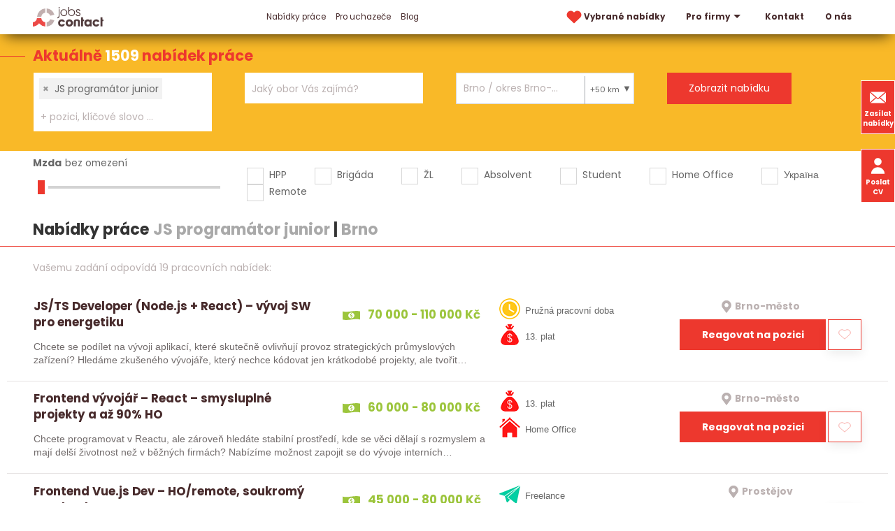

--- FILE ---
content_type: text/css
request_url: https://www.jobscontact.cz/www/frontend/cache/cssloader-cfd6718caf7d.css?1716180738
body_size: 48619
content:
span.error{display:inline-block;font-size:12px;color:#D00;padding-left:10px;font-style:italic}.generated-form span.error{color:#ffffff;background:#de920f;font-size:2rem;padding:10px;width:100%;box-sizing:border-box;margin-top:1rem}.phone-number{width:60% !important}.conditions-agreement-wrapper > div{position:relative}.conditions-agreement-wrapper span.error{display:block;z-index:25;height:36px;width:auto;position:absolute;top:-60px;left:-130px;right:auto;bottom:auto;color:#ffffff;background:#f16d2c !important;font-size:16px;padding:7px;cursor:pointer;white-space:nowrap}.conditions-agreement-wrapper span.error:after{content:"";display:block;z-index:25;position:absolute;top:35px;left:140px;width:0px;height:0px;border-style:solid;border-width:20px 20px 0 20px;border-color:#f16d2c transparent transparent transparent}@media only screen and ( max-width: 1220px ){.conditions-agreement-wrapper span.error{left:-160px}.conditions-agreement-wrapper span.error:after{left:150px}}@media only screen and (max-width: 900px){.conditions-agreement-wrapper span.error{display:block;z-index:25;height:auto;width:290px;position:absolute;top:-100px;left:auto;right:auto;bottom:auto;color:#ffffff;background:#f16d2c;font-size:16px;padding:7px;cursor:pointer;white-space:normal}.conditions-agreement-wrapper span.error:after{content:"";display:block;z-index:25;position:absolute;top:70px;left:0px;width:0px;height:0px;border-style:solid;border-width:20px 20px 0 20px;border-color:#f16d2c transparent transparent transparent}}.uk-modal-dialog .uk-form-icon span.error{position:absolute;padding-left:0;white-space:nowrap;z-index:1010}ul.uk-autocomplete-results{margin:0;padding:0;font:inherit;vertical-align:baseline;font-weight:400;list-style:none;width:380px;border:1px solid #ababab;-webkit-border-radius:2px;-moz-border-radius:2px;border-radius:2px;-webkit-box-shadow:rgba(0,0,0,.15) 0 1px 3px;-moz-box-shadow:rgba(0,0,0,.15) 0 1px 3px;box-shadow:rgba(0,0,0,.15) 0 1px 3px}ul.uk-autocomplete-results li{margin:0;padding-top:4px;cursor:pointer;border-top:1px solid #cdcdcd;transition:background-color .3s ease-in-out;-moz-transition:background-color .3s ease-in-out;-webkit-transition:background-color .3s ease-in-out;background-color:#FEFEFE;font-size:13px}ul.uk-autocomplete-results li h3{transition:color .3s ease-in-out;-moz-transition:color .3s ease-in-out;-webkit-transition:color .3s ease-in-out;color:#616161;line-height:17px;font-size:100%;margin:0 0 2px 0}.uk-autocomplete .uk-dropdown{background-color:transparent;padding:10px 15px;margin-top:0}ul.uk-autocomplete-results li h3 div.text-right{float:right;width:300px;color:#1a1a1a;text-decoration:underline}ul.uk-autocomplete-results li h3 img{max-width:30px;max-height:30px;margin:0 5px}ul.uk-autocomplete-results li > a{padding:5px 10px}ul.uk-autocomplete-results li.uk-active > a{background:#2f9dd5 !important;color:#ffffff !important}ul.uk-autocomplete-results li.uk-active .text-right{color:#ffffff !important}ul.uk-autocomplete-results li.autocomplete-header > a > h3{font-size:120%;margin:0 0 20px 0}ul.uk-autocomplete-results li.autocomplete-header > a > h3 > img{display:none}ul.uk-autocomplete-results li.autocomplete-header > a > h3 > div.text-right{float:left;width:360px;text-decoration:none}ul.uk-autocomplete-results li.autocomplete-header > a > h3 > div.text-right > .naseptavac-special{text-decoration:underline}.autocomplete-suggestions{margin:0;padding:0;font:inherit;vertical-align:baseline;font-weight:400;list-style:none;width:380px;border:1px solid #ababab;-webkit-border-radius:2px;-moz-border-radius:2px;border-radius:2px;-webkit-box-shadow:rgba(0,0,0,.15) 0 1px 3px;-moz-box-shadow:rgba(0,0,0,.15) 0 1px 3px;box-shadow:rgba(0,0,0,.15) 0 1px 3px;background-color:#fff;margin-top:0}.autocomplete-suggestion{margin:0;padding-top:4px;cursor:pointer;border-top:1px solid #cdcdcd;transition:background-color .3s ease-in-out;-moz-transition:background-color .3s ease-in-out;-webkit-transition:background-color .3s ease-in-out;background-color:#FEFEFE}.autocomplete-suggestion > div{font-size:1.6rem}.autocomplete-suggestion h3{transition:color .3s ease-in-out;-moz-transition:color .3s ease-in-out;-webkit-transition:color .3s ease-in-out;color:#616161;line-height:17px;font-size:100%;margin:0 0 2px 0;padding:5px}.autocomplete-suggestion h3 div.text-right{float:right;width:300px;color:#1a1a1a;text-decoration:underline}.autocomplete-suggestion h3 img{max-width:30px;max-height:30px;margin:0 5px}.autocomplete-selected > div{background:#ed382e !important;color:#ffffff !important}.autocomplete-selected > div.autocomplete-header{background:#fff !important;color:#000 !important}.autocomplete-selected .text-right{color:#ffffff !important}.autocomplete-selected > div.autocomplete-header .text-right{color:#222 !important}.autocomplete-suggestion .autocomplete-header h3{font-size:120%;margin:0 0 20px 0}.autocomplete-suggestion .autocomplete-header h3 > img{display:none}.autocomplete-suggestion .autocomplete-header h3 > div.text-right{float:left;width:360px;text-decoration:none}.autocomplete-suggestion .autocomplete-header h3 > div.text-right > .naseptavac-special{text-decoration:underline}.autocomplete-no-suggestion{padding:2px 5px}.autocomplete-suggestions strong{font-weight:bold;color:#000}html{font-family:-apple-system,BlinkMacSystemFont,"Segoe UI",Roboto,"Helvetica Neue",Arial,"Noto Sans",sans-serif,"Apple Color Emoji","Segoe UI Emoji","Segoe UI Symbol","Noto Color Emoji";font-size:16px;font-weight:400;line-height:1.5;-webkit-text-size-adjust:100%;background:#fff;color:#666}body{margin:0}a{-webkit-text-decoration-skip:objects}a:active,a:hover{outline:0}.uk-link,a{color:#1e87f0;text-decoration:none;cursor:pointer}.uk-link:hover,a:hover{color:#0f6ecd;text-decoration:underline}abbr[title]{text-decoration:underline;-webkit-text-decoration-style:dotted}b,strong{font-weight:bolder}:not(pre)>code,:not(pre)>kbd,:not(pre)>samp{font-family:Consolas,monaco,monospace;font-size:.875rem;color:#f0506e;white-space:nowrap;padding:2px 6px;background:#f8f8f8}em{color:#f0506e}ins{background:#ffd;color:#666;text-decoration:none}mark{background:#ffd;color:#666}q{font-style:italic}small{font-size:80%}sub,sup{font-size:75%;line-height:0;position:relative;vertical-align:baseline}sup{top:-.5em}sub{bottom:-.25em}audio,canvas,iframe,img,svg,video{vertical-align:middle}canvas,img,video{max-width:100%;height:auto;box-sizing:border-box}@supports (display:block){svg{max-width:100%;height:auto;box-sizing:border-box}}svg:not(:root){overflow:hidden}img:not([src]){visibility:hidden}iframe{border:0}address,dl,fieldset,figure,ol,p,pre,ul{margin:0 0 20px 0}*+address,*+dl,*+fieldset,*+figure,*+ol,*+p,*+pre,*+ul{margin-top:20px}.uk-h1,.uk-h2,.uk-h3,.uk-h4,.uk-h5,.uk-h6,h1,h2,h3,h4,h5,h6{margin:0 0 20px 0;font-family:-apple-system,BlinkMacSystemFont,"Segoe UI",Roboto,"Helvetica Neue",Arial,"Noto Sans",sans-serif,"Apple Color Emoji","Segoe UI Emoji","Segoe UI Symbol","Noto Color Emoji";font-weight:400;color:#333;text-transform:none}*+.uk-h1,*+.uk-h2,*+.uk-h3,*+.uk-h4,*+.uk-h5,*+.uk-h6,*+h1,*+h2,*+h3,*+h4,*+h5,*+h6{margin-top:40px}.uk-h1,h1{font-size:2.23125rem;line-height:1.2}.uk-h2,h2{font-size:1.7rem;line-height:1.3}.uk-h3,h3{font-size:1.5rem;line-height:1.4}.uk-h4,h4{font-size:1.25rem;line-height:1.4}.uk-h5,h5{font-size:16px;line-height:1.4}.uk-h6,h6{font-size:.875rem;line-height:1.4}@media (min-width:960px){.uk-h1,h1{font-size:2.625rem}.uk-h2,h2{font-size:2rem}}ol,ul{padding-left:30px}ol>li>ol,ol>li>ul,ul>li>ol,ul>li>ul{margin:0}dt{font-weight:700}dd{margin-left:0}.uk-hr,hr{box-sizing:content-box;height:0;overflow:visible;text-align:inherit;margin:0 0 20px 0;border:0;border-top:1px solid #e5e5e5}*+.uk-hr,*+hr{margin-top:20px}address{font-style:normal}blockquote{margin:0 0 20px 0;font-size:1.25rem;line-height:1.5;font-style:italic;color:#333}*+blockquote{margin-top:20px}blockquote p:last-of-type{margin-bottom:0}blockquote footer{margin-top:10px;font-size:.875rem;line-height:1.5;color:#666}blockquote footer::before{content:"— "}pre{font:.875rem/1.5 Consolas,monaco,monospace;color:#666;-moz-tab-size:4;tab-size:4;overflow:auto;padding:10px;border:1px solid #e5e5e5;border-radius:3px;background:#fff}pre code{font-family:Consolas,monaco,monospace}::selection{background:#39f;color:#fff;text-shadow:none}details,main{display:block}summary{display:list-item}template{display:none}.uk-breakpoint-s::before{content:'640px'}.uk-breakpoint-m::before{content:'960px'}.uk-breakpoint-l::before{content:'1200px'}.uk-breakpoint-xl::before{content:'1600px'}:root{--uk-breakpoint-s:640px;--uk-breakpoint-m:960px;--uk-breakpoint-l:1200px;--uk-breakpoint-xl:1600px}.uk-link-muted a,a.uk-link-muted{color:#999}.uk-link-muted a:hover,a.uk-link-muted:hover{color:#666}.uk-link-text a:not(:hover),a.uk-link-text:not(:hover){color:inherit}.uk-link-text a:hover,a.uk-link-text:hover{color:#999}.uk-link-heading a:not(:hover),a.uk-link-heading:not(:hover){color:inherit}.uk-link-heading a:hover,a.uk-link-heading:hover{color:#1e87f0;text-decoration:none}.uk-link-reset a,.uk-link-reset a:hover,a.uk-link-reset,a.uk-link-reset:hover{color:inherit !important;text-decoration:none !important}.uk-heading-primary{font-size:3rem;line-height:1.2}@media (min-width:960px){.uk-heading-primary{font-size:3.375rem}}@media (min-width:1200px){.uk-heading-primary{font-size:3.75rem;line-height:1.1}}.uk-heading-hero{font-size:4rem;line-height:1.1}@media (min-width:960px){.uk-heading-hero{font-size:6rem;line-height:1}}@media (min-width:1200px){.uk-heading-hero{font-size:8rem;line-height:1}}.uk-heading-divider{padding-bottom:10px;border-bottom:1px solid #e5e5e5}.uk-heading-bullet{position:relative}.uk-heading-bullet::before{content:"";display:inline-block;position:relative;top:calc(-.1 * 1em);vertical-align:middle;height:.9em;margin-right:10px;border-left:5px solid #e5e5e5}.uk-heading-line{overflow:hidden}.uk-heading-line>*{display:inline-block;position:relative}.uk-heading-line>::after,.uk-heading-line>::before{content:"";position:absolute;top:calc(50% - (1px / 2));width:2000px;border-bottom:1px solid #e5e5e5}.uk-heading-line>::before{right:100%;margin-right:.6em}.uk-heading-line>::after{left:100%;margin-left:.6em}[class*=uk-divider]{border:none;margin-bottom:20px}*+[class*=uk-divider]{margin-top:20px}.uk-divider-icon{position:relative;height:20px;background-image:url("data:image/svg+xml;charset=UTF-8,%3Csvg%20width%3D%2220%22%20height%3D%2220%22%20viewBox%3D%220%200%2020%2020%22%20xmlns%3D%22http%3A%2F%2Fwww.w3.org%2F2000%2Fsvg%22%3E%0A%20%20%20%20%3Ccircle%20fill%3D%22none%22%20stroke%3D%22%23e5e5e5%22%20stroke-width%3D%222%22%20cx%3D%2210%22%20cy%3D%2210%22%20r%3D%227%22%20%2F%3E%0A%3C%2Fsvg%3E%0A");background-repeat:no-repeat;background-position:50% 50%}.uk-divider-icon::after,.uk-divider-icon::before{content:"";position:absolute;top:50%;max-width:calc(50% - (50px / 2));border-bottom:1px solid #e5e5e5}.uk-divider-icon::before{right:calc(50% + (50px / 2));width:100%}.uk-divider-icon::after{left:calc(50% + (50px / 2));width:100%}.uk-divider-small{height:1px}.uk-divider-small::after{content:"";display:inline-block;width:100px;max-width:100%;border-top:1px solid #e5e5e5;vertical-align:top}.uk-divider-vertical{width:1px;height:100px;margin-left:auto;margin-right:auto;border-left:1px solid #e5e5e5}.uk-list{padding:0;list-style:none}.uk-list>li::after,.uk-list>li::before{content:"";display:table}.uk-list>li::after{clear:both}.uk-list>li>:last-child{margin-bottom:0}.uk-list ul{margin:0;padding-left:30px;list-style:none}.uk-list>li:nth-child(n+2),.uk-list>li>ul{margin-top:10px}.uk-list-divider>li:nth-child(n+2){margin-top:10px;padding-top:10px;border-top:1px solid #e5e5e5}.uk-list-striped>li{padding:10px 10px}.uk-list-striped>li:nth-of-type(odd){border-top:1px solid #e5e5e5;border-bottom:1px solid #e5e5e5}.uk-list-striped>li:nth-of-type(odd){background:#f8f8f8}.uk-list-striped>li:nth-child(n+2){margin-top:0}.uk-list-bullet>li{position:relative;padding-left:calc(1.5em + 10px)}.uk-list-bullet>li::before{content:"";position:absolute;top:0;left:0;width:1.5em;height:1.5em;background-image:url("data:image/svg+xml;charset=UTF-8,%3Csvg%20width%3D%226%22%20height%3D%226%22%20viewBox%3D%220%200%206%206%22%20xmlns%3D%22http%3A%2F%2Fwww.w3.org%2F2000%2Fsvg%22%3E%0A%20%20%20%20%3Ccircle%20fill%3D%22%23666%22%20cx%3D%223%22%20cy%3D%223%22%20r%3D%223%22%20%2F%3E%0A%3C%2Fsvg%3E");background-repeat:no-repeat;background-position:50% 50%;display:block}.uk-list-large>li:nth-child(n+2),.uk-list-large>li>ul{margin-top:20px}.uk-list-large.uk-list-divider>li:nth-child(n+2){margin-top:20px;padding-top:20px}.uk-list-large.uk-list-striped>li{padding:20px 10px}.uk-list-large.uk-list-striped>li:nth-of-type(odd){border-top:1px solid #e5e5e5;border-bottom:1px solid #e5e5e5}.uk-list-large.uk-list-striped>li:nth-child(n+2){margin-top:0}.uk-description-list>dt{color:#333;font-size:.875rem;font-weight:400;text-transform:uppercase}.uk-description-list>dt:nth-child(n+2){margin-top:20px}.uk-description-list-divider>dt:nth-child(n+2){margin-top:20px;padding-top:20px;border-top:1px solid #e5e5e5}.uk-table{border-collapse:collapse;border-spacing:0;width:100%;margin-bottom:20px}*+.uk-table{margin-top:20px}.uk-table th{padding:16px 12px;text-align:left;vertical-align:bottom;font-size:.875rem;font-weight:400;color:#999;text-transform:uppercase}.uk-table td{padding:16px 12px;vertical-align:top}.uk-table td>:last-child{margin-bottom:0}.uk-table tfoot{font-size:.875rem}.uk-table caption{font-size:.875rem;text-align:left;color:#999}.uk-table-middle,.uk-table-middle td{vertical-align:middle !important}.uk-table-divider>:first-child>tr:not(:first-child),.uk-table-divider>:not(:first-child)>tr,.uk-table-divider>tr:not(:first-child){border-top:1px solid #e5e5e5}.uk-table-striped tbody tr:nth-of-type(odd),.uk-table-striped>tr:nth-of-type(odd){background:#f8f8f8;border-top:1px solid #e5e5e5;border-bottom:1px solid #e5e5e5}.uk-table-hover tbody tr:hover,.uk-table-hover>tr:hover{background:#ffd}.uk-table tbody tr.uk-active,.uk-table>tr.uk-active{background:#ffd}.uk-table-small td,.uk-table-small th{padding:10px 12px}.uk-table-large td,.uk-table-large th{padding:22px 12px}.uk-table-justify td:first-child,.uk-table-justify th:first-child{padding-left:0}.uk-table-justify td:last-child,.uk-table-justify th:last-child{padding-right:0}.uk-table-shrink{width:1px}.uk-table-expand{min-width:150px}.uk-table-link{padding:0 !important}.uk-table-link>a{display:block;padding:16px 12px}.uk-table-small .uk-table-link>a{padding:10px 12px}@media (max-width:959px){.uk-table-responsive,.uk-table-responsive tbody,.uk-table-responsive td,.uk-table-responsive th,.uk-table-responsive tr{display:block}.uk-table-responsive thead{display:none}.uk-table-responsive td,.uk-table-responsive th{width:auto !important;max-width:none !important;min-width:0 !important;overflow:visible !important;white-space:normal !important}.uk-table-responsive .uk-table-link:not(:first-child)>a,.uk-table-responsive td:not(:first-child):not(.uk-table-link),.uk-table-responsive th:not(:first-child):not(.uk-table-link){padding-top:5px !important}.uk-table-responsive .uk-table-link:not(:last-child)>a,.uk-table-responsive td:not(:last-child):not(.uk-table-link),.uk-table-responsive th:not(:last-child):not(.uk-table-link){padding-bottom:5px !important}.uk-table-justify.uk-table-responsive td,.uk-table-justify.uk-table-responsive th{padding-left:0;padding-right:0}}.uk-table tbody tr{transition:background-color .1s linear}.uk-icon{margin:0;border:none;border-radius:0;overflow:visible;font:inherit;color:inherit;text-transform:none;padding:0;background-color:transparent;display:inline-block;fill:currentcolor;line-height:0}button.uk-icon:not(:disabled){cursor:pointer}.uk-icon::-moz-focus-inner{border:0;padding:0}.uk-icon:not(.uk-preserve) [fill*='#']:not(.uk-preserve){fill:currentcolor}.uk-icon:not(.uk-preserve) [stroke*='#']:not(.uk-preserve){stroke:currentcolor}.uk-icon>*{transform:translate(0,0)}.uk-icon-image{width:20px;height:20px;background-position:50% 50%;background-repeat:no-repeat;background-size:contain;vertical-align:middle}.uk-icon-link{color:#999}.uk-icon-link:focus,.uk-icon-link:hover{color:#666;outline:0}.uk-active>.uk-icon-link,.uk-icon-link:active{color:#595959}.uk-icon-button{box-sizing:border-box;width:36px;height:36px;border-radius:500px;background:#f8f8f8;color:#999;vertical-align:middle;display:inline-flex;justify-content:center;align-items:center;transition:.1s ease-in-out;transition-property:color,background-color}.uk-icon-button:focus,.uk-icon-button:hover{background-color:#ebebeb;color:#666;outline:0}.uk-active>.uk-icon-button,.uk-icon-button:active{background-color:#dfdfdf;color:#666}.uk-range{box-sizing:border-box;margin:0;vertical-align:middle;max-width:100%;width:100%;-webkit-appearance:none;background:0 0;padding:0}.uk-range:focus{outline:0}.uk-range::-moz-focus-outer{border:none}.uk-range::-ms-track{height:15px;background:0 0;border-color:transparent;color:transparent}.uk-range:not(:disabled)::-webkit-slider-thumb{cursor:pointer}.uk-range:not(:disabled)::-moz-range-thumb{cursor:pointer}.uk-range:not(:disabled)::-ms-thumb{cursor:pointer}.uk-range::-webkit-slider-thumb{-webkit-appearance:none;margin-top:-7px;height:15px;width:15px;border-radius:500px;background:#fff;border:1px solid #ccc}.uk-range::-moz-range-thumb{border:none;height:15px;width:15px;border-radius:500px;background:#fff;border:1px solid #ccc}.uk-range::-ms-thumb{margin-top:0}.uk-range::-ms-thumb{border:none;height:15px;width:15px;border-radius:500px;background:#fff;border:1px solid #ccc}.uk-range::-ms-tooltip{display:none}.uk-range::-webkit-slider-runnable-track{height:3px;background:#ebebeb;border-radius:500px}.uk-range:active::-webkit-slider-runnable-track,.uk-range:focus::-webkit-slider-runnable-track{background:#d2d2d2}.uk-range::-moz-range-track{height:3px;background:#ebebeb;border-radius:500px}.uk-range:focus::-moz-range-track{background:#d2d2d2}.uk-range::-ms-fill-lower,.uk-range::-ms-fill-upper{height:3px;background:#ebebeb;border-radius:500px}.uk-range:focus::-ms-fill-lower,.uk-range:focus::-ms-fill-upper{background:#d2d2d2}.uk-checkbox,.uk-input,.uk-radio,.uk-select,.uk-textarea{box-sizing:border-box;margin:0;border-radius:0;font:inherit}.uk-input{overflow:visible}.uk-select{text-transform:none}.uk-select optgroup{font:inherit;font-weight:700}.uk-textarea{overflow:auto}.uk-input[type=search]::-webkit-search-cancel-button,.uk-input[type=search]::-webkit-search-decoration{-webkit-appearance:none}.uk-input[type=number]::-webkit-inner-spin-button,.uk-input[type=number]::-webkit-outer-spin-button{height:auto}.uk-input::-moz-placeholder,.uk-textarea::-moz-placeholder{opacity:1}.uk-checkbox:not(:disabled),.uk-radio:not(:disabled){cursor:pointer}.uk-fieldset{border:none;margin:0;padding:0}.uk-input,.uk-textarea{-webkit-appearance:none}.uk-input,.uk-select,.uk-textarea{max-width:100%;width:100%;border:0 none;padding:0 10px;background:#fff;color:#666;border:1px solid #e5e5e5;transition:.2s ease-in-out;transition-property:color,background-color,border}.uk-input,.uk-select:not([multiple]):not([size]){height:40px;vertical-align:middle;display:inline-block}.uk-input:not(input),.uk-select:not(select){line-height:38px}.uk-select[multiple],.uk-select[size],.uk-textarea{padding-top:4px;padding-bottom:4px;vertical-align:top}.uk-input:focus,.uk-select:focus,.uk-textarea:focus{outline:0;background-color:#fff;color:#666;border-color:#1e87f0}.uk-input:disabled,.uk-select:disabled,.uk-textarea:disabled{background-color:#f8f8f8;color:#999;border-color:#e5e5e5}.uk-input::-ms-input-placeholder{color:#999 !important}.uk-input::placeholder{color:#999}.uk-textarea::-ms-input-placeholder{color:#999 !important}.uk-textarea::placeholder{color:#999}.uk-form-small{font-size:.875rem}.uk-form-small:not(textarea):not([multiple]):not([size]){height:30px;padding-left:8px;padding-right:8px}.uk-form-small:not(select):not(input):not(textarea){line-height:28px}.uk-form-large{font-size:1.25rem}.uk-form-large:not(textarea):not([multiple]):not([size]){height:55px;padding-left:12px;padding-right:12px}.uk-form-large:not(select):not(input):not(textarea){line-height:53px}.uk-form-danger,.uk-form-danger:focus{color:#f0506e;border-color:#f0506e}.uk-form-success,.uk-form-success:focus{color:#32d296;border-color:#32d296}.uk-form-blank{background:0 0;border-color:transparent}.uk-form-blank:focus{border-color:#e5e5e5;border-style:dashed}input.uk-form-width-xsmall{width:50px}select.uk-form-width-xsmall{width:75px}.uk-form-width-small{width:130px}.uk-form-width-medium{width:200px}.uk-form-width-large{width:500px}.uk-select:not([multiple]):not([size]){-webkit-appearance:none;-moz-appearance:none;padding-right:20px;background-image:url("data:image/svg+xml;charset=UTF-8,%3Csvg%20width%3D%2224%22%20height%3D%2216%22%20viewBox%3D%220%200%2024%2016%22%20xmlns%3D%22http%3A%2F%2Fwww.w3.org%2F2000%2Fsvg%22%3E%0A%20%20%20%20%3Cpolygon%20fill%3D%22%23666%22%20points%3D%2212%201%209%206%2015%206%22%20%2F%3E%0A%20%20%20%20%3Cpolygon%20fill%3D%22%23666%22%20points%3D%2212%2013%209%208%2015%208%22%20%2F%3E%0A%3C%2Fsvg%3E%0A");background-repeat:no-repeat;background-position:100% 50%}.uk-select:not([multiple]):not([size])::-ms-expand{display:none}.uk-select:not([multiple]):not([size]) option{color:#444}.uk-select:not([multiple]):not([size]):disabled{background-image:url("data:image/svg+xml;charset=UTF-8,%3Csvg%20width%3D%2224%22%20height%3D%2216%22%20viewBox%3D%220%200%2024%2016%22%20xmlns%3D%22http%3A%2F%2Fwww.w3.org%2F2000%2Fsvg%22%3E%0A%20%20%20%20%3Cpolygon%20fill%3D%22%23999%22%20points%3D%2212%201%209%206%2015%206%22%20%2F%3E%0A%20%20%20%20%3Cpolygon%20fill%3D%22%23999%22%20points%3D%2212%2013%209%208%2015%208%22%20%2F%3E%0A%3C%2Fsvg%3E%0A")}.uk-checkbox,.uk-radio{display:inline-block;height:16px;width:16px;overflow:hidden;margin-top:-4px;vertical-align:middle;-webkit-appearance:none;-moz-appearance:none;background-color:transparent;background-repeat:no-repeat;background-position:50% 50%;border:1px solid #ccc;transition:.2s ease-in-out;transition-property:background-color,border}.uk-radio{border-radius:50%}.uk-checkbox:focus,.uk-radio:focus{outline:0;border-color:#1e87f0}.uk-checkbox:checked,.uk-checkbox:indeterminate,.uk-radio:checked{background-color:#1e87f0;border-color:transparent}.uk-checkbox:checked:focus,.uk-checkbox:indeterminate:focus,.uk-radio:checked:focus{background-color:#0e6dcd}.uk-radio:checked{background-image:url("data:image/svg+xml;charset=UTF-8,%3Csvg%20width%3D%2216%22%20height%3D%2216%22%20viewBox%3D%220%200%2016%2016%22%20xmlns%3D%22http%3A%2F%2Fwww.w3.org%2F2000%2Fsvg%22%3E%0A%20%20%20%20%3Ccircle%20fill%3D%22%23fff%22%20cx%3D%228%22%20cy%3D%228%22%20r%3D%222%22%20%2F%3E%0A%3C%2Fsvg%3E")}.uk-checkbox:checked{background-image:url("data:image/svg+xml;charset=UTF-8,%3Csvg%20width%3D%2214%22%20height%3D%2211%22%20viewBox%3D%220%200%2014%2011%22%20xmlns%3D%22http%3A%2F%2Fwww.w3.org%2F2000%2Fsvg%22%3E%0A%20%20%20%20%3Cpolygon%20fill%3D%22%23fff%22%20points%3D%2212%201%205%207.5%202%205%201%205.5%205%2010%2013%201.5%22%20%2F%3E%0A%3C%2Fsvg%3E%0A")}.uk-checkbox:indeterminate{background-image:url("data:image/svg+xml;charset=UTF-8,%3Csvg%20width%3D%2216%22%20height%3D%2216%22%20viewBox%3D%220%200%2016%2016%22%20xmlns%3D%22http%3A%2F%2Fwww.w3.org%2F2000%2Fsvg%22%3E%0A%20%20%20%20%3Crect%20fill%3D%22%23fff%22%20x%3D%223%22%20y%3D%228%22%20width%3D%2210%22%20height%3D%221%22%20%2F%3E%0A%3C%2Fsvg%3E")}.uk-checkbox:disabled,.uk-radio:disabled{background-color:#f8f8f8;border-color:#e5e5e5}.uk-radio:disabled:checked{background-image:url("data:image/svg+xml;charset=UTF-8,%3Csvg%20width%3D%2216%22%20height%3D%2216%22%20viewBox%3D%220%200%2016%2016%22%20xmlns%3D%22http%3A%2F%2Fwww.w3.org%2F2000%2Fsvg%22%3E%0A%20%20%20%20%3Ccircle%20fill%3D%22%23999%22%20cx%3D%228%22%20cy%3D%228%22%20r%3D%222%22%20%2F%3E%0A%3C%2Fsvg%3E")}.uk-checkbox:disabled:checked{background-image:url("data:image/svg+xml;charset=UTF-8,%3Csvg%20width%3D%2214%22%20height%3D%2211%22%20viewBox%3D%220%200%2014%2011%22%20xmlns%3D%22http%3A%2F%2Fwww.w3.org%2F2000%2Fsvg%22%3E%0A%20%20%20%20%3Cpolygon%20fill%3D%22%23999%22%20points%3D%2212%201%205%207.5%202%205%201%205.5%205%2010%2013%201.5%22%20%2F%3E%0A%3C%2Fsvg%3E%0A")}.uk-checkbox:disabled:indeterminate{background-image:url("data:image/svg+xml;charset=UTF-8,%3Csvg%20width%3D%2216%22%20height%3D%2216%22%20viewBox%3D%220%200%2016%2016%22%20xmlns%3D%22http%3A%2F%2Fwww.w3.org%2F2000%2Fsvg%22%3E%0A%20%20%20%20%3Crect%20fill%3D%22%23999%22%20x%3D%223%22%20y%3D%228%22%20width%3D%2210%22%20height%3D%221%22%20%2F%3E%0A%3C%2Fsvg%3E")}.uk-legend{width:100%;color:inherit;padding:0;font-size:1.5rem;line-height:1.4}.uk-form-custom{display:inline-block;position:relative;max-width:100%;vertical-align:middle}.uk-form-custom input[type=file],.uk-form-custom select{position:absolute;top:0;z-index:1;width:100%;height:100%;left:0;-webkit-appearance:none;opacity:0;cursor:pointer}.uk-form-custom input[type=file]{font-size:500px;overflow:hidden}.uk-form-label{color:#333;font-size:.875rem}.uk-form-stacked .uk-form-label{display:block;margin-bottom:5px}@media (max-width:959px){.uk-form-horizontal .uk-form-label{display:block;margin-bottom:5px}}@media (min-width:960px){.uk-form-horizontal .uk-form-label{width:200px;margin-top:7px;float:left}.uk-form-horizontal .uk-form-controls{margin-left:215px}.uk-form-horizontal .uk-form-controls-text{padding-top:7px}}.uk-form-icon{position:absolute;top:0;bottom:0;left:0;width:40px;display:inline-flex;justify-content:center;align-items:center;color:#999}.uk-form-icon:hover{color:#666}.uk-form-icon:not(a):not(button):not(input){pointer-events:none}.uk-form-icon:not(.uk-form-icon-flip)~.uk-input{padding-left:40px !important}.uk-form-icon-flip{right:0;left:auto}.uk-form-icon-flip~.uk-input{padding-right:40px !important}.uk-button{margin:0;border:none;overflow:visible;font:inherit;color:inherit;text-transform:none;display:inline-block;box-sizing:border-box;padding:0 30px;vertical-align:middle;font-size:.875rem;line-height:38px;text-align:center;text-decoration:none;text-transform:uppercase;transition:.1s ease-in-out;transition-property:color,background-color,border-color}.uk-button:not(:disabled){cursor:pointer}.uk-button::-moz-focus-inner{border:0;padding:0}.uk-button:hover{text-decoration:none}.uk-button:focus{outline:0}.uk-button-default{background-color:transparent;color:#333;border:1px solid #e5e5e5}.uk-button-default:focus,.uk-button-default:hover{background-color:transparent;color:#333;border-color:#b2b2b2}.uk-button-default.uk-active,.uk-button-default:active{background-color:transparent;color:#333;border-color:#999}.uk-button-primary{background-color:#1e87f0;color:#fff;border:1px solid transparent}.uk-button-primary:focus,.uk-button-primary:hover{background-color:#0f7ae5;color:#fff}.uk-button-primary.uk-active,.uk-button-primary:active{background-color:#0e6dcd;color:#fff}.uk-button-secondary{background-color:#222;color:#fff;border:1px solid transparent}.uk-button-secondary:focus,.uk-button-secondary:hover{background-color:#151515;color:#fff}.uk-button-secondary.uk-active,.uk-button-secondary:active{background-color:#080808;color:#fff}.uk-button-danger{background-color:#f0506e;color:#fff;border:1px solid transparent}.uk-button-danger:focus,.uk-button-danger:hover{background-color:#ee395b;color:#fff}.uk-button-danger.uk-active,.uk-button-danger:active{background-color:#ec2147;color:#fff}.uk-button-danger:disabled,.uk-button-default:disabled,.uk-button-primary:disabled,.uk-button-secondary:disabled{background-color:transparent;color:#999;border-color:#e5e5e5}.uk-button-small{padding:0 15px;line-height:28px;font-size:.875rem}.uk-button-large{padding:0 40px;line-height:53px;font-size:.875rem}.uk-button-text{padding:0;line-height:1.5;background:0 0;color:#333;position:relative}.uk-button-text::before{content:"";position:absolute;bottom:0;left:0;right:100%;border-bottom:1px solid #333;transition:right .3s ease-out}.uk-button-text:focus,.uk-button-text:hover{color:#333}.uk-button-text:focus::before,.uk-button-text:hover::before{right:0}.uk-button-text:disabled{color:#999}.uk-button-text:disabled::before{display:none}.uk-button-link{padding:0;line-height:1.5;background:0 0;color:#1e87f0}.uk-button-link:focus,.uk-button-link:hover{color:#0f6ecd;text-decoration:underline}.uk-button-link:disabled{color:#999;text-decoration:none}.uk-button-group{display:inline-flex;vertical-align:middle;position:relative}.uk-button-group>.uk-button:nth-child(n+2),.uk-button-group>div:nth-child(n+2) .uk-button{margin-left:-1px}.uk-button-group .uk-button.uk-active,.uk-button-group .uk-button:active,.uk-button-group .uk-button:focus,.uk-button-group .uk-button:hover{position:relative;z-index:1}.uk-section{box-sizing:border-box;padding-top:40px;padding-bottom:40px}@media (min-width:960px){.uk-section{padding-top:70px;padding-bottom:70px}}.uk-section::after,.uk-section::before{content:"";display:table}.uk-section::after{clear:both}.uk-section>:last-child{margin-bottom:0}.uk-section-xsmall{padding-top:20px;padding-bottom:20px}.uk-section-small{padding-top:40px;padding-bottom:40px}.uk-section-large{padding-top:70px;padding-bottom:70px}@media (min-width:960px){.uk-section-large{padding-top:140px;padding-bottom:140px}}.uk-section-xlarge{padding-top:140px;padding-bottom:140px}@media (min-width:960px){.uk-section-xlarge{padding-top:210px;padding-bottom:210px}}.uk-section-default{background:#fff}.uk-section-muted{background:#f8f8f8}.uk-section-primary{background:#1e87f0}.uk-section-secondary{background:#222}.uk-container{box-sizing:content-box;max-width:1200px;margin-left:auto;margin-right:auto;padding-left:15px;padding-right:15px}@media (min-width:640px){.uk-container{padding-left:30px;padding-right:30px}}@media (min-width:960px){.uk-container{padding-left:40px;padding-right:40px}}.uk-container::after,.uk-container::before{content:"";display:table}.uk-container::after{clear:both}.uk-container>:last-child{margin-bottom:0}.uk-container .uk-container{padding-left:0;padding-right:0}.uk-container-xsmall{max-width:750px}.uk-container-small{max-width:900px}.uk-container-large{max-width:1600px}.uk-container-expand{max-width:none}.uk-container-expand-left{margin-left:0}.uk-container-expand-right{margin-right:0}@media (min-width:640px){.uk-container-expand-left.uk-container-xsmall,.uk-container-expand-right.uk-container-xsmall{max-width:calc(50% + (750px / 2) - 30px)}.uk-container-expand-left.uk-container-small,.uk-container-expand-right.uk-container-small{max-width:calc(50% + (900px / 2) - 30px)}}@media (min-width:960px){.uk-container-expand-left,.uk-container-expand-right{max-width:calc(50% + (1200px / 2) - 40px)}.uk-container-expand-left.uk-container-xsmall,.uk-container-expand-right.uk-container-xsmall{max-width:calc(50% + (750px / 2) - 40px)}.uk-container-expand-left.uk-container-small,.uk-container-expand-right.uk-container-small{max-width:calc(50% + (900px / 2) - 40px)}.uk-container-expand-left.uk-container-large,.uk-container-expand-right.uk-container-large{max-width:calc(50% + (1600px / 2) - 40px)}}.uk-container-item-padding-remove-left,.uk-container-item-padding-remove-right{width:calc(100% + 15px)}.uk-container-item-padding-remove-left{margin-left:-15px}.uk-container-item-padding-remove-right{margin-right:-15px}@media (min-width:640px){.uk-container-item-padding-remove-left,.uk-container-item-padding-remove-right{width:calc(100% + 30px)}.uk-container-item-padding-remove-left{margin-left:-30px}.uk-container-item-padding-remove-right{margin-right:-30px}}@media (min-width:960px){.uk-container-item-padding-remove-left,.uk-container-item-padding-remove-right{width:calc(100% + 40px)}.uk-container-item-padding-remove-left{margin-left:-40px}.uk-container-item-padding-remove-right{margin-right:-40px}}.uk-grid{display:flex;flex-wrap:wrap;margin:0;padding:0;list-style:none}.uk-grid>*{margin:0}.uk-grid>*>:last-child{margin-bottom:0}.uk-grid{margin-left:-30px}.uk-grid>*{padding-left:30px}*+.uk-grid-margin,.uk-grid+.uk-grid,.uk-grid>.uk-grid-margin{margin-top:30px}@media (min-width:1200px){.uk-grid{margin-left:-40px}.uk-grid>*{padding-left:40px}*+.uk-grid-margin,.uk-grid+.uk-grid,.uk-grid>.uk-grid-margin{margin-top:40px}}.uk-grid-small{margin-left:-15px}.uk-grid-small>*{padding-left:15px}*+.uk-grid-margin-small,.uk-grid+.uk-grid-small,.uk-grid-small>.uk-grid-margin{margin-top:15px}.uk-grid-medium{margin-left:-30px}.uk-grid-medium>*{padding-left:30px}*+.uk-grid-margin-medium,.uk-grid+.uk-grid-medium,.uk-grid-medium>.uk-grid-margin{margin-top:30px}.uk-grid-large{margin-left:-40px}.uk-grid-large>*{padding-left:40px}*+.uk-grid-margin-large,.uk-grid+.uk-grid-large,.uk-grid-large>.uk-grid-margin{margin-top:40px}@media (min-width:1200px){.uk-grid-large{margin-left:-70px}.uk-grid-large>*{padding-left:70px}*+.uk-grid-margin-large,.uk-grid+.uk-grid-large,.uk-grid-large>.uk-grid-margin{margin-top:70px}}.uk-grid-collapse{margin-left:0}.uk-grid-collapse>*{padding-left:0}.uk-grid+.uk-grid-collapse,.uk-grid-collapse>.uk-grid-margin{margin-top:0}.uk-grid-divider>*{position:relative}.uk-grid-divider>:not(.uk-first-column)::before{content:"";position:absolute;top:0;bottom:0;border-left:1px solid #e5e5e5}.uk-grid-divider.uk-grid-stack>.uk-grid-margin::before{content:"";position:absolute;left:0;right:0;border-top:1px solid #e5e5e5}.uk-grid-divider{margin-left:-60px}.uk-grid-divider>*{padding-left:60px}.uk-grid-divider>:not(.uk-first-column)::before{left:30px}.uk-grid-divider.uk-grid-stack>.uk-grid-margin{margin-top:60px}.uk-grid-divider.uk-grid-stack>.uk-grid-margin::before{top:-30px;left:60px}@media (min-width:1200px){.uk-grid-divider{margin-left:-80px}.uk-grid-divider>*{padding-left:80px}.uk-grid-divider>:not(.uk-first-column)::before{left:40px}.uk-grid-divider.uk-grid-stack>.uk-grid-margin{margin-top:80px}.uk-grid-divider.uk-grid-stack>.uk-grid-margin::before{top:-40px;left:80px}}.uk-grid-divider.uk-grid-small{margin-left:-30px}.uk-grid-divider.uk-grid-small>*{padding-left:30px}.uk-grid-divider.uk-grid-small>:not(.uk-first-column)::before{left:15px}.uk-grid-divider.uk-grid-small.uk-grid-stack>.uk-grid-margin{margin-top:30px}.uk-grid-divider.uk-grid-small.uk-grid-stack>.uk-grid-margin::before{top:-15px;left:30px}.uk-grid-divider.uk-grid-medium{margin-left:-60px}.uk-grid-divider.uk-grid-medium>*{padding-left:60px}.uk-grid-divider.uk-grid-medium>:not(.uk-first-column)::before{left:30px}.uk-grid-divider.uk-grid-medium.uk-grid-stack>.uk-grid-margin{margin-top:60px}.uk-grid-divider.uk-grid-medium.uk-grid-stack>.uk-grid-margin::before{top:-30px;left:60px}.uk-grid-divider.uk-grid-large{margin-left:-80px}.uk-grid-divider.uk-grid-large>*{padding-left:80px}.uk-grid-divider.uk-grid-large>:not(.uk-first-column)::before{left:40px}.uk-grid-divider.uk-grid-large.uk-grid-stack>.uk-grid-margin{margin-top:80px}.uk-grid-divider.uk-grid-large.uk-grid-stack>.uk-grid-margin::before{top:-40px;left:80px}@media (min-width:1200px){.uk-grid-divider.uk-grid-large{margin-left:-140px}.uk-grid-divider.uk-grid-large>*{padding-left:140px}.uk-grid-divider.uk-grid-large>:not(.uk-first-column)::before{left:70px}.uk-grid-divider.uk-grid-large.uk-grid-stack>.uk-grid-margin{margin-top:140px}.uk-grid-divider.uk-grid-large.uk-grid-stack>.uk-grid-margin::before{top:-70px;left:140px}}.uk-grid-item-match,.uk-grid-match>*{display:flex;flex-wrap:wrap}.uk-grid-item-match>:not([class*=uk-width]),.uk-grid-match>*>:not([class*=uk-width]){box-sizing:border-box;width:100%;flex:auto}.uk-tile{position:relative;box-sizing:border-box;padding-left:15px;padding-right:15px;padding-top:40px;padding-bottom:40px}@media (min-width:640px){.uk-tile{padding-left:30px;padding-right:30px}}@media (min-width:960px){.uk-tile{padding-left:40px;padding-right:40px;padding-top:70px;padding-bottom:70px}}.uk-tile::after,.uk-tile::before{content:"";display:table}.uk-tile::after{clear:both}.uk-tile>:last-child{margin-bottom:0}.uk-tile-xsmall{padding-top:20px;padding-bottom:20px}.uk-tile-small{padding-top:40px;padding-bottom:40px}.uk-tile-large{padding-top:70px;padding-bottom:70px}@media (min-width:960px){.uk-tile-large{padding-top:140px;padding-bottom:140px}}.uk-tile-xlarge{padding-top:140px;padding-bottom:140px}@media (min-width:960px){.uk-tile-xlarge{padding-top:210px;padding-bottom:210px}}.uk-tile-default{background:#fff}.uk-tile-muted{background:#f8f8f8}.uk-tile-primary{background:#1e87f0}.uk-tile-secondary{background:#222}.uk-card{position:relative;box-sizing:border-box;transition:box-shadow .1s ease-in-out}.uk-card-body{padding:30px 30px}.uk-card-header{padding:15px 30px}.uk-card-footer{padding:15px 30px}@media (min-width:1200px){.uk-card-body{padding:40px 40px}.uk-card-header{padding:20px 40px}.uk-card-footer{padding:20px 40px}}.uk-card-body::after,.uk-card-body::before,.uk-card-footer::after,.uk-card-footer::before,.uk-card-header::after,.uk-card-header::before{content:"";display:table}.uk-card-body::after,.uk-card-footer::after,.uk-card-header::after{clear:both}.uk-card-body>:last-child,.uk-card-footer>:last-child,.uk-card-header>:last-child{margin-bottom:0}.uk-card-title{font-size:1.5rem;line-height:1.4}.uk-card-badge{position:absolute;top:30px;right:30px;z-index:1}.uk-card-badge:first-child+*{margin-top:0}.uk-card-hover:not(.uk-card-default):not(.uk-card-primary):not(.uk-card-secondary):hover{background:#fff;box-shadow:0 14px 25px rgba(0,0,0,.16)}.uk-card-default{background:#fff;color:#666;box-shadow:0 5px 15px rgba(0,0,0,.08)}.uk-card-default .uk-card-title{color:#333}.uk-card-default.uk-card-hover:hover{background-color:#fff;box-shadow:0 14px 25px rgba(0,0,0,.16)}.uk-card-default .uk-card-header{border-bottom:1px solid #e5e5e5}.uk-card-default .uk-card-footer{border-top:1px solid #e5e5e5}.uk-card-primary{background:#1e87f0;color:#fff;box-shadow:0 5px 15px rgba(0,0,0,.08)}.uk-card-primary .uk-card-title{color:#fff}.uk-card-primary.uk-card-hover:hover{background-color:#1e87f0;box-shadow:0 14px 25px rgba(0,0,0,.16)}.uk-card-secondary{background:#222;color:#fff;box-shadow:0 5px 15px rgba(0,0,0,.08)}.uk-card-secondary .uk-card-title{color:#fff}.uk-card-secondary.uk-card-hover:hover{background-color:#222;box-shadow:0 14px 25px rgba(0,0,0,.16)}.uk-card-small .uk-card-body,.uk-card-small.uk-card-body{padding:20px 20px}.uk-card-small .uk-card-header{padding:13px 20px}.uk-card-small .uk-card-footer{padding:13px 20px}@media (min-width:1200px){.uk-card-large .uk-card-body,.uk-card-large.uk-card-body{padding:70px 70px}.uk-card-large .uk-card-header{padding:35px 70px}.uk-card-large .uk-card-footer{padding:35px 70px}}.uk-card-body>.uk-nav-default{margin-left:-30px;margin-right:-30px}.uk-card-body>.uk-nav-default:only-child{margin-top:-15px;margin-bottom:-15px}.uk-card-body .uk-nav-default .uk-nav-divider,.uk-card-body .uk-nav-default .uk-nav-header,.uk-card-body .uk-nav-default>li>a{padding-left:30px;padding-right:30px}.uk-card-body .uk-nav-default .uk-nav-sub{padding-left:45px}@media (min-width:1200px){.uk-card-body>.uk-nav-default{margin-left:-40px;margin-right:-40px}.uk-card-body>.uk-nav-default:only-child{margin-top:-25px;margin-bottom:-25px}.uk-card-body .uk-nav-default .uk-nav-divider,.uk-card-body .uk-nav-default .uk-nav-header,.uk-card-body .uk-nav-default>li>a{padding-left:40px;padding-right:40px}.uk-card-body .uk-nav-default .uk-nav-sub{padding-left:55px}}.uk-card-small>.uk-nav-default{margin-left:-20px;margin-right:-20px}.uk-card-small>.uk-nav-default:only-child{margin-top:-5px;margin-bottom:-5px}.uk-card-small .uk-nav-default .uk-nav-divider,.uk-card-small .uk-nav-default .uk-nav-header,.uk-card-small .uk-nav-default>li>a{padding-left:20px;padding-right:20px}.uk-card-small .uk-nav-default .uk-nav-sub{padding-left:35px}@media (min-width:1200px){.uk-card-large>.uk-nav-default{margin:0}.uk-card-large>.uk-nav-default:only-child{margin:0}.uk-card-large .uk-nav-default .uk-nav-divider,.uk-card-large .uk-nav-default .uk-nav-header,.uk-card-large .uk-nav-default>li>a{padding-left:0;padding-right:0}.uk-card-large .uk-nav-default .uk-nav-sub{padding-left:15px}}.uk-close{color:#999;transition:.1s ease-in-out;transition-property:color,opacity}.uk-close:focus,.uk-close:hover{color:#666;outline:0}.uk-spinner>*{animation:uk-spinner-rotate 1.4s linear infinite}@keyframes uk-spinner-rotate{0%{transform:rotate(0);}100%{transform:rotate(270deg);}}.uk-spinner>*>*{stroke-dasharray:88px;stroke-dashoffset:0;transform-origin:center;animation:uk-spinner-dash 1.4s ease-in-out infinite;stroke-width:1;stroke-linecap:round}@keyframes uk-spinner-dash{0%{stroke-dashoffset:88px;}50%{stroke-dashoffset:22px;transform:rotate(135deg);}100%{stroke-dashoffset:88px;transform:rotate(450deg);}}.uk-totop{padding:5px;color:#999;transition:color .1s ease-in-out}.uk-totop:focus,.uk-totop:hover{color:#666;outline:0}.uk-totop:active{color:#333}.uk-marker{padding:5px;background:#222;color:#fff;border-radius:500px}.uk-marker:focus,.uk-marker:hover{color:#fff;outline:0}.uk-alert{position:relative;margin-bottom:20px;padding:15px 29px 15px 15px;background:#f8f8f8;color:#666}*+.uk-alert{margin-top:20px}.uk-alert>:last-child{margin-bottom:0}.uk-alert-close{position:absolute;top:20px;right:15px;color:inherit;opacity:.4}.uk-alert-close:first-child+*{margin-top:0}.uk-alert-close:focus,.uk-alert-close:hover{color:inherit;opacity:.8}.uk-alert-primary{background:#d8eafc;color:#1e87f0}.uk-alert-success{background:#edfbf6;color:#32d296}.uk-alert-warning{background:#fff6ee;color:#faa05a}.uk-alert-danger{background:#fef4f6;color:#f0506e}.uk-alert h1,.uk-alert h2,.uk-alert h3,.uk-alert h4,.uk-alert h5,.uk-alert h6{color:inherit}.uk-alert a:not([class]){color:inherit;text-decoration:underline}.uk-alert a:not([class]):hover{color:inherit;text-decoration:underline}.uk-badge{box-sizing:border-box;min-width:22px;height:22px;padding:0 5px;border-radius:500px;vertical-align:middle;background:#1e87f0;color:#fff;font-size:.875rem;display:inline-flex;justify-content:center;align-items:center}.uk-badge:focus,.uk-badge:hover{color:#fff;text-decoration:none;outline:0}.uk-label{display:inline-block;padding:0 10px;background:#1e87f0;line-height:1.5;font-size:.875rem;color:#fff;vertical-align:middle;white-space:nowrap;border-radius:2px;text-transform:uppercase}.uk-label-success{background-color:#32d296;color:#fff}.uk-label-warning{background-color:#faa05a;color:#fff}.uk-label-danger{background-color:#f0506e;color:#fff}.uk-overlay{padding:30px 30px}.uk-overlay>:last-child{margin-bottom:0}.uk-overlay-default{background:rgba(255,255,255,.8)}.uk-overlay-primary{background:rgba(34,34,34,.8)}.uk-article::after,.uk-article::before{content:"";display:table}.uk-article::after{clear:both}.uk-article>:last-child{margin-bottom:0}.uk-article+.uk-article{margin-top:70px}.uk-article-title{font-size:2.23125rem;line-height:1.2}@media (min-width:960px){.uk-article-title{font-size:2.625rem}}.uk-article-meta{font-size:.875rem;line-height:1.4;color:#999}.uk-article-meta a{color:#999}.uk-article-meta a:hover{color:#666;text-decoration:none}.uk-comment-body{overflow-wrap:break-word;word-wrap:break-word}.uk-comment-header{margin-bottom:20px}.uk-comment-body::after,.uk-comment-body::before,.uk-comment-header::after,.uk-comment-header::before{content:"";display:table}.uk-comment-body::after,.uk-comment-header::after{clear:both}.uk-comment-body>:last-child,.uk-comment-header>:last-child{margin-bottom:0}.uk-comment-title{font-size:1.25rem;line-height:1.4}.uk-comment-meta{font-size:.875rem;line-height:1.4;color:#999}.uk-comment-list{padding:0;list-style:none}.uk-comment-list>:nth-child(n+2){margin-top:70px}.uk-comment-list .uk-comment~ul{margin:70px 0 0 0;padding-left:30px;list-style:none}@media (min-width:960px){.uk-comment-list .uk-comment~ul{padding-left:100px}}.uk-comment-list .uk-comment~ul>:nth-child(n+2){margin-top:70px}.uk-comment-primary{padding:30px;background-color:#f8f8f8}.uk-search{display:inline-block;position:relative;max-width:100%;margin:0}.uk-search-input::-webkit-search-cancel-button,.uk-search-input::-webkit-search-decoration{-webkit-appearance:none}.uk-search-input::-moz-placeholder{opacity:1}.uk-search-input{box-sizing:border-box;margin:0;border-radius:0;font:inherit;overflow:visible;-webkit-appearance:none;vertical-align:middle;width:100%;border:none;color:#666}.uk-search-input:focus{outline:0}.uk-search-input:-ms-input-placeholder{color:#999 !important}.uk-search-input::placeholder{color:#999}.uk-search-icon:focus{outline:0}.uk-search .uk-search-icon{position:absolute;top:0;bottom:0;left:0;display:inline-flex;justify-content:center;align-items:center;color:#999}.uk-search .uk-search-icon:hover{color:#999}.uk-search .uk-search-icon:not(a):not(button):not(input){pointer-events:none}.uk-search .uk-search-icon-flip{right:0;left:auto}.uk-search-default{width:180px}.uk-search-default .uk-search-input{height:40px;padding-left:6px;padding-right:6px;background:0 0;border:1px solid #e5e5e5}.uk-search-default .uk-search-input:focus{background-color:transparent}.uk-search-default .uk-search-icon{width:40px}.uk-search-default .uk-search-icon:not(.uk-search-icon-flip)~.uk-search-input{padding-left:40px}.uk-search-default .uk-search-icon-flip~.uk-search-input{padding-right:40px}.uk-search-navbar{width:400px}.uk-search-navbar .uk-search-input{height:40px;background:0 0;font-size:1.5rem}.uk-search-navbar .uk-search-icon{width:40px}.uk-search-navbar .uk-search-icon:not(.uk-search-icon-flip)~.uk-search-input{padding-left:40px}.uk-search-navbar .uk-search-icon-flip~.uk-search-input{padding-right:40px}.uk-search-large{width:500px}.uk-search-large .uk-search-input{height:80px;background:0 0;font-size:2.625rem}.uk-search-large .uk-search-icon{width:80px}.uk-search-large .uk-search-icon:not(.uk-search-icon-flip)~.uk-search-input{padding-left:80px}.uk-search-large .uk-search-icon-flip~.uk-search-input{padding-right:80px}.uk-search-toggle{color:#999}.uk-search-toggle:focus,.uk-search-toggle:hover{color:#666}.uk-nav,.uk-nav ul{margin:0;padding:0;list-style:none}.uk-nav li>a{display:block;text-decoration:none}.uk-nav li>a:focus{outline:0}.uk-nav>li>a{padding:5px 0}ul.uk-nav-sub{padding:5px 0 5px 15px}.uk-nav-sub ul{padding-left:15px}.uk-nav-sub a{padding:2px 0}.uk-nav-parent-icon>.uk-parent>a::after{content:"";width:1.5em;height:1.5em;float:right;background-image:url("data:image/svg+xml;charset=UTF-8,%3Csvg%20width%3D%2214%22%20height%3D%2214%22%20viewBox%3D%220%200%2014%2014%22%20xmlns%3D%22http%3A%2F%2Fwww.w3.org%2F2000%2Fsvg%22%3E%0A%20%20%20%20%3Cpolyline%20fill%3D%22none%22%20stroke%3D%22%23666%22%20stroke-width%3D%221.1%22%20points%3D%2210%201%204%207%2010%2013%22%20%2F%3E%0A%3C%2Fsvg%3E");background-repeat:no-repeat;background-position:50% 50%}.uk-nav-parent-icon>.uk-parent.uk-open>a::after{background-image:url("data:image/svg+xml;charset=UTF-8,%3Csvg%20width%3D%2214%22%20height%3D%2214%22%20viewBox%3D%220%200%2014%2014%22%20xmlns%3D%22http%3A%2F%2Fwww.w3.org%2F2000%2Fsvg%22%3E%0A%20%20%20%20%3Cpolyline%20fill%3D%22none%22%20stroke%3D%22%23666%22%20stroke-width%3D%221.1%22%20points%3D%221%204%207%2010%2013%204%22%20%2F%3E%0A%3C%2Fsvg%3E")}.uk-nav-header{padding:5px 0;text-transform:uppercase;font-size:.875rem}.uk-nav-header:not(:first-child){margin-top:20px}.uk-nav-divider{margin:5px 0}.uk-nav-default{font-size:.875rem}.uk-nav-default>li>a{color:#999}.uk-nav-default>li>a:focus,.uk-nav-default>li>a:hover{color:#666}.uk-nav-default>li.uk-active>a{color:#333}.uk-nav-default .uk-nav-header{color:#333}.uk-nav-default .uk-nav-divider{border-top:1px solid #e5e5e5}.uk-nav-default .uk-nav-sub a{color:#999}.uk-nav-default .uk-nav-sub a:focus,.uk-nav-default .uk-nav-sub a:hover{color:#666}.uk-nav-default .uk-nav-sub li.uk-active>a{color:#333}.uk-nav-primary>li>a{font-size:1.5rem;line-height:1.5;color:#999}.uk-nav-primary>li>a:focus,.uk-nav-primary>li>a:hover{color:#666}.uk-nav-primary>li.uk-active>a{color:#333}.uk-nav-primary .uk-nav-header{color:#333}.uk-nav-primary .uk-nav-divider{border-top:1px solid #e5e5e5}.uk-nav-primary .uk-nav-sub a{color:#999}.uk-nav-primary .uk-nav-sub a:focus,.uk-nav-primary .uk-nav-sub a:hover{color:#666}.uk-nav-primary .uk-nav-sub li.uk-active>a{color:#333}.uk-nav-center{text-align:center}.uk-nav-center .uk-nav-sub,.uk-nav-center .uk-nav-sub ul{padding-left:0}.uk-nav-center.uk-nav-parent-icon>.uk-parent>a::after{position:absolute}.uk-navbar{display:flex;position:relative}.uk-navbar-container:not(.uk-navbar-transparent){background:#f8f8f8}.uk-navbar-container>::after,.uk-navbar-container>::before{display:none !important}.uk-navbar-center,.uk-navbar-center-left>*,.uk-navbar-center-right>*,.uk-navbar-left,.uk-navbar-right{display:flex;align-items:center}.uk-navbar-right{margin-left:auto}.uk-navbar-center:only-child{margin-left:auto;margin-right:auto;position:relative}.uk-navbar-center:not(:only-child){position:absolute;top:50%;left:50%;transform:translate(-50%,-50%);z-index:990}.uk-navbar-center:not(:only-child) .uk-navbar-item,.uk-navbar-center:not(:only-child) .uk-navbar-nav>li>a,.uk-navbar-center:not(:only-child) .uk-navbar-toggle{white-space:nowrap}.uk-navbar-center-left,.uk-navbar-center-right{position:absolute;top:0}.uk-navbar-center-left{right:100%}.uk-navbar-center-right{left:100%}[class*=uk-navbar-center-] .uk-navbar-item,[class*=uk-navbar-center-] .uk-navbar-nav>li>a,[class*=uk-navbar-center-] .uk-navbar-toggle{white-space:nowrap}.uk-navbar-nav{display:flex;margin:0;padding:0;list-style:none}.uk-navbar-center:only-child,.uk-navbar-left,.uk-navbar-right{flex-wrap:wrap}.uk-navbar-item,.uk-navbar-nav>li>a,.uk-navbar-toggle{display:flex;justify-content:center;align-items:center;box-sizing:border-box;min-height:80px;padding:0 15px;font-size:.875rem;font-family:-apple-system,BlinkMacSystemFont,"Segoe UI",Roboto,"Helvetica Neue",Arial,"Noto Sans",sans-serif,"Apple Color Emoji","Segoe UI Emoji","Segoe UI Symbol","Noto Color Emoji";text-decoration:none}.uk-navbar-nav>li>a{color:#999;text-transform:uppercase;transition:.1s ease-in-out;transition-property:color,background-color}.uk-navbar-nav>li:hover>a,.uk-navbar-nav>li>a.uk-open,.uk-navbar-nav>li>a:focus{color:#666;outline:0}.uk-navbar-nav>li>a:active{color:#333}.uk-navbar-nav>li.uk-active>a{color:#333}.uk-navbar-item{color:#666}.uk-navbar-toggle{color:#999}.uk-navbar-toggle.uk-open,.uk-navbar-toggle:focus,.uk-navbar-toggle:hover{color:#666;outline:0;text-decoration:none}.uk-navbar-subtitle{font-size:.875rem}.uk-navbar-dropdown{display:none;position:absolute;z-index:1020;box-sizing:border-box;width:200px;padding:25px;background:#fff;color:#666;box-shadow:0 5px 12px rgba(0,0,0,.15)}.uk-navbar-dropdown.uk-open{display:block}[class*=uk-navbar-dropdown-top]{margin-top:-15px}[class*=uk-navbar-dropdown-bottom]{margin-top:15px}[class*=uk-navbar-dropdown-left]{margin-left:-15px}[class*=uk-navbar-dropdown-right]{margin-left:15px}.uk-navbar-dropdown-grid{margin-left:-50px}.uk-navbar-dropdown-grid>*{padding-left:50px}.uk-navbar-dropdown-grid>.uk-grid-margin{margin-top:50px}.uk-navbar-dropdown-stack .uk-navbar-dropdown-grid>*{width:100% !important}.uk-navbar-dropdown-width-2:not(.uk-navbar-dropdown-stack){width:400px}.uk-navbar-dropdown-width-3:not(.uk-navbar-dropdown-stack){width:600px}.uk-navbar-dropdown-width-4:not(.uk-navbar-dropdown-stack){width:800px}.uk-navbar-dropdown-width-5:not(.uk-navbar-dropdown-stack){width:1000px}.uk-navbar-dropdown-dropbar{margin-top:0;margin-bottom:0;box-shadow:none}.uk-navbar-dropdown-nav{font-size:.875rem}.uk-navbar-dropdown-nav>li>a{color:#999}.uk-navbar-dropdown-nav>li>a:focus,.uk-navbar-dropdown-nav>li>a:hover{color:#666}.uk-navbar-dropdown-nav>li.uk-active>a{color:#333}.uk-navbar-dropdown-nav .uk-nav-header{color:#333}.uk-navbar-dropdown-nav .uk-nav-divider{border-top:1px solid #e5e5e5}.uk-navbar-dropdown-nav .uk-nav-sub a{color:#999}.uk-navbar-dropdown-nav .uk-nav-sub a:focus,.uk-navbar-dropdown-nav .uk-nav-sub a:hover{color:#666}.uk-navbar-dropdown-nav .uk-nav-sub li.uk-active>a{color:#333}.uk-navbar-dropbar{background:#fff}.uk-navbar-dropbar-slide{position:absolute;z-index:980;left:0;right:0;box-shadow:0 5px 7px rgba(0,0,0,.05)}.uk-navbar-container>.uk-container .uk-navbar-left{margin-left:-15px;margin-right:-15px}.uk-navbar-container>.uk-container .uk-navbar-right{margin-right:-15px}.uk-navbar-dropdown-grid>*{position:relative}.uk-navbar-dropdown-grid>:not(.uk-first-column)::before{content:"";position:absolute;top:0;bottom:0;left:25px;border-left:1px solid #e5e5e5}.uk-navbar-dropdown-grid.uk-grid-stack>.uk-grid-margin::before{content:"";position:absolute;top:-25px;left:50px;right:0;border-top:1px solid #e5e5e5}.uk-subnav{display:flex;flex-wrap:wrap;margin-left:-20px;padding:0;list-style:none}.uk-subnav>*{flex:none;padding-left:20px;position:relative}.uk-subnav>*>:first-child{display:block;color:#999;font-size:.875rem;text-transform:uppercase;transition:.1s ease-in-out;transition-property:color,background-color}.uk-subnav>*>a:focus,.uk-subnav>*>a:hover{color:#666;text-decoration:none;outline:0}.uk-subnav>.uk-active>a{color:#333}.uk-subnav-divider>*{display:flex;align-items:center}.uk-subnav-divider>:nth-child(n+2):not(.uk-first-column)::before{content:"";height:1.5em;margin-left:0;margin-right:20px;border-left:1px solid #e5e5e5}.uk-subnav-pill>*>:first-child{padding:5px 10px;background:0 0;color:#999}.uk-subnav-pill>*>a:focus,.uk-subnav-pill>*>a:hover{background-color:#f8f8f8;color:#666}.uk-subnav-pill>*>a:active{background-color:#f8f8f8;color:#666}.uk-subnav-pill>.uk-active>a{background-color:#1e87f0;color:#fff}.uk-subnav>.uk-disabled>a{color:#999}.uk-breadcrumb{display:flex;flex-wrap:wrap;padding:0;list-style:none}.uk-breadcrumb>*{flex:none}.uk-breadcrumb>*>*{display:inline-block;font-size:.875rem;color:#999}.uk-breadcrumb>*>:focus,.uk-breadcrumb>*>:hover{color:#666;text-decoration:none}.uk-breadcrumb>:last-child>*{color:#666}.uk-breadcrumb>:nth-child(n+2):not(.uk-first-column)::before{content:"/";display:inline-block;margin:0 20px;color:#999}.uk-pagination{display:flex;flex-wrap:wrap;margin-left:-20px;padding:0;list-style:none}.uk-pagination>*{flex:none;padding-left:20px;position:relative}.uk-pagination>*>*{display:block;color:#999;transition:color .1s ease-in-out}.uk-pagination>*>:focus,.uk-pagination>*>:hover{color:#666;text-decoration:none}.uk-pagination>.uk-active>*{color:#666}.uk-pagination>.uk-disabled>*{color:#999}.uk-tab{display:flex;flex-wrap:wrap;margin-left:-20px;padding:0;list-style:none;position:relative}.uk-tab::before{content:"";position:absolute;bottom:0;left:20px;right:0;border-bottom:1px solid #e5e5e5}.uk-tab>*{flex:none;padding-left:20px;position:relative}.uk-tab>*>a{display:block;text-align:center;padding:5px 10px;color:#999;border-bottom:1px solid transparent;font-size:.875rem;text-transform:uppercase;transition:color .1s ease-in-out}.uk-tab>*>a:focus,.uk-tab>*>a:hover{color:#666;text-decoration:none}.uk-tab>.uk-active>a{color:#333;border-color:#1e87f0}.uk-tab>.uk-disabled>a{color:#999}.uk-tab-bottom::before{top:0;bottom:auto}.uk-tab-bottom>*>a{border-top:1px solid transparent;border-bottom:none}.uk-tab-left,.uk-tab-right{flex-direction:column;margin-left:0}.uk-tab-left>*,.uk-tab-right>*{padding-left:0}.uk-tab-left::before{top:0;bottom:0;left:auto;right:0;border-left:1px solid #e5e5e5;border-bottom:none}.uk-tab-right::before{top:0;bottom:0;left:0;right:auto;border-left:1px solid #e5e5e5;border-bottom:none}.uk-tab-left>*>a{text-align:left;border-right:1px solid transparent;border-bottom:none}.uk-tab-right>*>a{text-align:left;border-left:1px solid transparent;border-bottom:none}.uk-tab .uk-dropdown{margin-left:30px}.uk-slidenav{padding:5px 10px;color:rgba(102,102,102,.5);transition:color .1s ease-in-out}.uk-slidenav:focus,.uk-slidenav:hover{color:rgba(102,102,102,.9);outline:0}.uk-slidenav:active{color:rgba(102,102,102,.5)}.uk-slidenav-large{padding:10px 10px}.uk-slidenav-container{display:flex}.uk-dotnav{display:flex;flex-wrap:wrap;margin:0;padding:0;list-style:none;margin-left:-12px}.uk-dotnav>*{flex:none;padding-left:12px}.uk-dotnav>*>*{display:block;box-sizing:border-box;width:10px;height:10px;border-radius:50%;background:0 0;text-indent:100%;overflow:hidden;white-space:nowrap;border:1px solid rgba(102,102,102,.4);transition:.2s ease-in-out;transition-property:background-color,border-color}.uk-dotnav>*>:focus,.uk-dotnav>*>:hover{background-color:rgba(102,102,102,.6);outline:0;border-color:transparent}.uk-dotnav>*>:active{background-color:rgba(102,102,102,.2);border-color:transparent}.uk-dotnav>.uk-active>*{background-color:rgba(102,102,102,.6);border-color:transparent}.uk-dotnav-vertical{flex-direction:column;margin-left:0;margin-top:-12px}.uk-dotnav-vertical>*{padding-left:0;padding-top:12px}.uk-thumbnav{display:flex;flex-wrap:wrap;margin:0;padding:0;list-style:none;margin-left:-15px}.uk-thumbnav>*{padding-left:15px}.uk-thumbnav>*>*{display:inline-block;position:relative}.uk-thumbnav>*>::after{content:"";position:absolute;top:0;bottom:0;left:0;right:0;background:rgba(255,255,255,.4);transition:background-color .1s ease-in-out}.uk-thumbnav>*>:focus,.uk-thumbnav>*>:hover{outline:0}.uk-thumbnav>*>:focus::after,.uk-thumbnav>*>:hover::after{background-color:transparent}.uk-thumbnav>.uk-active>::after{background-color:transparent}.uk-thumbnav-vertical{flex-direction:column;margin-left:0;margin-top:-15px}.uk-thumbnav-vertical>*{padding-left:0;padding-top:15px}.uk-accordion{padding:0;list-style:none}.uk-accordion>:nth-child(n+2){margin-top:20px}.uk-accordion-title{display:block;font-size:1.25rem;line-height:1.4;color:#333;overflow:hidden}.uk-accordion-title::before{content:"";width:1.4em;height:1.4em;margin-left:10px;float:right;background-image:url("data:image/svg+xml;charset=UTF-8,%3Csvg%20width%3D%2213%22%20height%3D%2213%22%20viewBox%3D%220%200%2013%2013%22%20xmlns%3D%22http%3A%2F%2Fwww.w3.org%2F2000%2Fsvg%22%3E%0A%20%20%20%20%3Crect%20fill%3D%22%23666%22%20width%3D%2213%22%20height%3D%221%22%20x%3D%220%22%20y%3D%226%22%20%2F%3E%0A%20%20%20%20%3Crect%20fill%3D%22%23666%22%20width%3D%221%22%20height%3D%2213%22%20x%3D%226%22%20y%3D%220%22%20%2F%3E%0A%3C%2Fsvg%3E");background-repeat:no-repeat;background-position:50% 50%}.uk-open>.uk-accordion-title::before{background-image:url("data:image/svg+xml;charset=UTF-8,%3Csvg%20width%3D%2213%22%20height%3D%2213%22%20viewBox%3D%220%200%2013%2013%22%20xmlns%3D%22http%3A%2F%2Fwww.w3.org%2F2000%2Fsvg%22%3E%0A%20%20%20%20%3Crect%20fill%3D%22%23666%22%20width%3D%2213%22%20height%3D%221%22%20x%3D%220%22%20y%3D%226%22%20%2F%3E%0A%3C%2Fsvg%3E")}.uk-accordion-title:focus,.uk-accordion-title:hover{color:#666;text-decoration:none;outline:0}.uk-accordion-content{margin-top:20px}.uk-accordion-content::after,.uk-accordion-content::before{content:"";display:table}.uk-accordion-content::after{clear:both}.uk-accordion-content>:last-child{margin-bottom:0}.uk-drop{display:none;position:absolute;z-index:1020;box-sizing:border-box;width:300px}.uk-drop.uk-open{display:block}[class*=uk-drop-top]{margin-top:-20px}[class*=uk-drop-bottom]{margin-top:20px}[class*=uk-drop-left]{margin-left:-20px}[class*=uk-drop-right]{margin-left:20px}.uk-drop-stack .uk-drop-grid>*{width:100% !important}.uk-dropdown{display:none;position:absolute;z-index:1020;box-sizing:border-box;min-width:200px;padding:25px;background:#fff;color:#666;box-shadow:0 5px 12px rgba(0,0,0,.15)}.uk-dropdown.uk-open{display:block}.uk-dropdown-nav{white-space:nowrap;font-size:.875rem}.uk-dropdown-nav>li>a{color:#999}.uk-dropdown-nav>li.uk-active>a,.uk-dropdown-nav>li>a:focus,.uk-dropdown-nav>li>a:hover{color:#666}.uk-dropdown-nav .uk-nav-header{color:#333}.uk-dropdown-nav .uk-nav-divider{border-top:1px solid #e5e5e5}.uk-dropdown-nav .uk-nav-sub a{color:#999}.uk-dropdown-nav .uk-nav-sub a:focus,.uk-dropdown-nav .uk-nav-sub a:hover,.uk-dropdown-nav .uk-nav-sub li.uk-active>a{color:#666}[class*=uk-dropdown-top]{margin-top:-10px}[class*=uk-dropdown-bottom]{margin-top:10px}[class*=uk-dropdown-left]{margin-left:-10px}[class*=uk-dropdown-right]{margin-left:10px}.uk-dropdown-stack .uk-dropdown-grid>*{width:100% !important}.uk-modal{display:none;position:fixed;top:0;right:0;bottom:0;left:0;z-index:1010;overflow-y:auto;-webkit-overflow-scrolling:touch;padding:15px 15px;background:rgba(0,0,0,.6);opacity:0;transition:opacity .15s linear}@media (min-width:640px){.uk-modal{padding:50px 30px}}@media (min-width:960px){.uk-modal{padding-left:40px;padding-right:40px}}.uk-modal.uk-open{opacity:1}.uk-modal-page{overflow:hidden}.uk-modal-dialog{position:relative;box-sizing:border-box;margin:0 auto;width:600px;max-width:calc(100% - .01px) !important;background:#fff;opacity:0;transform:translateY(-100px);transition:.3s linear;transition-property:opacity,transform}.uk-open>.uk-modal-dialog{opacity:1;transform:translateY(0)}.uk-modal-container .uk-modal-dialog{width:1200px}.uk-modal-full{padding:0;background:0 0}.uk-modal-full .uk-modal-dialog{margin:0;width:100%;max-width:100%;transform:translateY(0)}.uk-modal-body{padding:30px 30px}.uk-modal-header{padding:15px 30px;background:#fff;border-bottom:1px solid #e5e5e5}.uk-modal-footer{padding:15px 30px;background:#fff;border-top:1px solid #e5e5e5}.uk-modal-body::after,.uk-modal-body::before,.uk-modal-footer::after,.uk-modal-footer::before,.uk-modal-header::after,.uk-modal-header::before{content:"";display:table}.uk-modal-body::after,.uk-modal-footer::after,.uk-modal-header::after{clear:both}.uk-modal-body>:last-child,.uk-modal-footer>:last-child,.uk-modal-header>:last-child{margin-bottom:0}.uk-modal-title{font-size:2rem;line-height:1.3}[class*=uk-modal-close-]{position:absolute;z-index:1010;top:10px;right:10px;padding:5px}[class*=uk-modal-close-]:first-child+*{margin-top:0}.uk-modal-close-outside{top:0;right:-5px;transform:translate(0,-100%);color:#fff}.uk-modal-close-outside:hover{color:#fff}@media (min-width:960px){.uk-modal-close-outside{right:0;transform:translate(100%,-100%)}}.uk-modal-close-full{top:0;right:0;padding:20px;background:#fff}.uk-lightbox{display:none;position:fixed;top:0;right:0;bottom:0;left:0;z-index:1010;background:#000;opacity:0;transition:opacity .15s linear}.uk-lightbox.uk-open{display:block;opacity:1}.uk-lightbox-page{overflow:hidden}.uk-lightbox-items>*{position:absolute;top:0;right:0;bottom:0;left:0;display:none;justify-content:center;align-items:center;color:rgba(255,255,255,.7);will-change:transform,opacity}.uk-lightbox-items>*>*{max-width:100vw;max-height:100vh}.uk-lightbox-items>*>:not(iframe){width:auto;height:auto}.uk-lightbox-items>.uk-active{display:flex}.uk-lightbox-toolbar{padding:10px 10px;background:rgba(0,0,0,.3);color:rgba(255,255,255,.7)}.uk-lightbox-toolbar>*{color:rgba(255,255,255,.7)}.uk-lightbox-toolbar-icon{padding:5px;color:rgba(255,255,255,.7)}.uk-lightbox-toolbar-icon:hover{color:#fff}.uk-lightbox-button{box-sizing:border-box;width:50px;height:50px;background:rgba(0,0,0,.3);color:rgba(255,255,255,.7);display:inline-flex;justify-content:center;align-items:center}.uk-lightbox-button:hover{color:#fff}.uk-lightbox-iframe{width:80%;height:80%}.uk-slideshow{-webkit-tap-highlight-color:transparent}.uk-slideshow-items{position:relative;z-index:0;margin:0;padding:0;list-style:none;overflow:hidden;-webkit-touch-callout:none}.uk-slideshow-items>*{position:absolute;top:0;left:0;right:0;bottom:0;overflow:hidden;will-change:transform,opacity;touch-action:pan-y}.uk-slideshow-items>:not(.uk-active){display:none}.uk-slider{-webkit-tap-highlight-color:transparent}.uk-slider-container{overflow:hidden}.uk-slider-items{will-change:transform;position:relative}.uk-slider-items:not(.uk-grid){display:flex;margin:0;padding:0;list-style:none;-webkit-touch-callout:none}.uk-slider-items.uk-grid{flex-wrap:nowrap}.uk-slider-items>*{flex:none;position:relative;touch-action:pan-y}.uk-sticky-fixed{z-index:980;box-sizing:border-box;margin:0 !important;-webkit-backface-visibility:hidden;backface-visibility:hidden}.uk-sticky[class*=uk-animation-]{animation-duration:.2s}.uk-sticky.uk-animation-reverse{animation-duration:.2s}.uk-offcanvas{display:none;position:fixed;top:0;bottom:0;left:0;z-index:1000}.uk-offcanvas-flip .uk-offcanvas{right:0;left:auto}.uk-offcanvas-bar{position:absolute;top:0;bottom:0;left:-270px;box-sizing:border-box;width:270px;padding:20px 20px;background:#222;overflow-y:auto;-webkit-overflow-scrolling:touch}@media (min-width:960px){.uk-offcanvas-bar{left:-350px;width:350px;padding:40px 40px}}.uk-offcanvas-flip .uk-offcanvas-bar{left:auto;right:-270px}@media (min-width:960px){.uk-offcanvas-flip .uk-offcanvas-bar{right:-350px}}.uk-open>.uk-offcanvas-bar{left:0}.uk-offcanvas-flip .uk-open>.uk-offcanvas-bar{left:auto;right:0}.uk-offcanvas-bar-animation{transition:left .3s ease-out}.uk-offcanvas-flip .uk-offcanvas-bar-animation{transition-property:right}.uk-offcanvas-reveal{position:absolute;top:0;bottom:0;left:0;width:0;overflow:hidden;transition:width .3s ease-out}.uk-offcanvas-reveal .uk-offcanvas-bar{left:0}.uk-offcanvas-flip .uk-offcanvas-reveal .uk-offcanvas-bar{left:auto;right:0}.uk-open>.uk-offcanvas-reveal{width:270px}@media (min-width:960px){.uk-open>.uk-offcanvas-reveal{width:350px}}.uk-offcanvas-flip .uk-offcanvas-reveal{right:0;left:auto}.uk-offcanvas-close{position:absolute;z-index:1000;top:20px;right:20px;padding:5px}.uk-offcanvas-overlay{width:100vw;touch-action:none}.uk-offcanvas-overlay::before{content:"";position:absolute;top:0;bottom:0;left:0;right:0;background:rgba(0,0,0,.1);opacity:0;transition:opacity .15s linear}.uk-offcanvas-overlay.uk-open::before{opacity:1}.uk-offcanvas-container,.uk-offcanvas-page{overflow-x:hidden}.uk-offcanvas-container{position:relative;left:0;transition:left .3s ease-out;box-sizing:border-box;width:100%}:not(.uk-offcanvas-flip).uk-offcanvas-container-animation{left:270px}.uk-offcanvas-flip.uk-offcanvas-container-animation{left:-270px}@media (min-width:960px){:not(.uk-offcanvas-flip).uk-offcanvas-container-animation{left:350px}.uk-offcanvas-flip.uk-offcanvas-container-animation{left:-350px}}.uk-switcher{margin:0;padding:0;list-style:none}.uk-switcher>:not(.uk-active){display:none}.uk-switcher>*>:last-child{margin-bottom:0}.uk-leader{overflow:hidden}.uk-leader-fill::after{display:inline-block;margin-left:15px;width:0;content:attr(data-fill);white-space:nowrap}.uk-leader-fill.uk-leader-hide::after{display:none}.uk-leader-fill-content::before{content:'.'}:root{--uk-leader-fill-content:.}.uk-iconnav{display:flex;flex-wrap:wrap;margin:0;padding:0;list-style:none;margin-left:-10px}.uk-iconnav>*{padding-left:10px}.uk-iconnav>*>a{display:block;color:#999}.uk-iconnav>*>a:focus,.uk-iconnav>*>a:hover{color:#666;outline:0}.uk-iconnav>.uk-active>a{color:#666}.uk-iconnav-vertical{flex-direction:column;margin-left:0;margin-top:-10px}.uk-iconnav-vertical>*{padding-left:0;padding-top:10px}.uk-notification{position:fixed;top:10px;left:10px;z-index:1040;box-sizing:border-box;width:350px}.uk-notification-bottom-right,.uk-notification-top-right{left:auto;right:10px}.uk-notification-bottom-center,.uk-notification-top-center{left:50%;margin-left:-175px}.uk-notification-bottom-center,.uk-notification-bottom-left,.uk-notification-bottom-right{top:auto;bottom:10px}@media (max-width:639px){.uk-notification{left:10px;right:10px;width:auto;margin:0}}.uk-notification-message{position:relative;padding:15px;background:#f8f8f8;color:#666;font-size:1.25rem;line-height:1.4;cursor:pointer}*+.uk-notification-message{margin-top:10px}.uk-notification-close{display:none;position:absolute;top:20px;right:15px}.uk-notification-message:hover .uk-notification-close{display:block}.uk-notification-message-primary{color:#1e87f0}.uk-notification-message-success{color:#32d296}.uk-notification-message-warning{color:#faa05a}.uk-notification-message-danger{color:#f0506e}.uk-tooltip{display:none;position:absolute;z-index:1030;box-sizing:border-box;max-width:200px;padding:3px 6px;background:#666;border-radius:2px;color:#fff;font-size:12px}.uk-tooltip.uk-active{display:block}[class*=uk-tooltip-top]{margin-top:-10px}[class*=uk-tooltip-bottom]{margin-top:10px}[class*=uk-tooltip-left]{margin-left:-10px}[class*=uk-tooltip-right]{margin-left:10px}.uk-placeholder{margin-bottom:20px;padding:30px 30px;background:0 0;border:1px dashed #e5e5e5}*+.uk-placeholder{margin-top:20px}.uk-placeholder>:last-child{margin-bottom:0}.uk-progress{vertical-align:baseline;-webkit-appearance:none;-moz-appearance:none;display:block;width:100%;border:0;background-color:#f8f8f8;margin-bottom:20px;height:15px;border-radius:500px;overflow:hidden}*+.uk-progress{margin-top:20px}.uk-progress:indeterminate{color:transparent}.uk-progress::-webkit-progress-bar{background-color:#f8f8f8;border-radius:500px;overflow:hidden}.uk-progress:indeterminate::-moz-progress-bar{width:0}.uk-progress::-webkit-progress-value{background-color:#1e87f0;transition:width .6s ease}.uk-progress::-moz-progress-bar{background-color:#1e87f0}.uk-progress::-ms-fill{background-color:#1e87f0;transition:width .6s ease;border:0}.uk-sortable{position:relative}.uk-sortable svg{pointer-events:none}.uk-sortable>:last-child{margin-bottom:0}.uk-sortable-drag{position:absolute !important;z-index:1050 !important;pointer-events:none}.uk-sortable-placeholder{opacity:0}.uk-sortable-empty{min-height:50px}.uk-sortable-handle:hover{cursor:move}.uk-countdown-number,.uk-countdown-separator{line-height:70px}.uk-countdown-number{font-size:2rem}@media (min-width:640px){.uk-countdown-number{font-size:4rem}}@media (min-width:960px){.uk-countdown-number{font-size:6rem}}.uk-countdown-separator{font-size:1rem}@media (min-width:640px){.uk-countdown-separator{font-size:2rem}}@media (min-width:960px){.uk-countdown-separator{font-size:3rem}}[class*=uk-animation-]{animation-duration:.5s;animation-timing-function:ease-out;animation-fill-mode:both}.uk-animation-reverse{animation-direction:reverse;animation-timing-function:ease-in}.uk-animation-toggle:not(:hover):not(:focus) [class*=uk-animation-]{animation-name:none}.uk-animation-toggle{-webkit-tap-highlight-color:transparent}.uk-animation-toggle:focus{outline:0}.uk-animation-fade{animation-name:uk-fade;animation-duration:.8s;animation-timing-function:linear}.uk-animation-scale-up{animation-name:uk-fade-scale-02}.uk-animation-scale-down{animation-name:uk-fade-scale-18}.uk-animation-slide-top{animation-name:uk-fade-top}.uk-animation-slide-bottom{animation-name:uk-fade-bottom}.uk-animation-slide-left{animation-name:uk-fade-left}.uk-animation-slide-right{animation-name:uk-fade-right}.uk-animation-slide-top-small{animation-name:uk-fade-top-small}.uk-animation-slide-bottom-small{animation-name:uk-fade-bottom-small}.uk-animation-slide-left-small{animation-name:uk-fade-left-small}.uk-animation-slide-right-small{animation-name:uk-fade-right-small}.uk-animation-slide-top-medium{animation-name:uk-fade-top-medium}.uk-animation-slide-bottom-medium{animation-name:uk-fade-bottom-medium}.uk-animation-slide-left-medium{animation-name:uk-fade-left-medium}.uk-animation-slide-right-medium{animation-name:uk-fade-right-medium}.uk-animation-kenburns{animation-name:uk-scale-kenburns;animation-duration:15s}.uk-animation-shake{animation-name:uk-shake}.uk-animation-fast{animation-duration:.1s}@keyframes uk-fade{0%{opacity:0;}100%{opacity:1;}}@keyframes uk-fade-top{0%{opacity:0;transform:translateY(-100%);}100%{opacity:1;transform:translateY(0);}}@keyframes uk-fade-bottom{0%{opacity:0;transform:translateY(100%);}100%{opacity:1;transform:translateY(0);}}@keyframes uk-fade-left{0%{opacity:0;transform:translateX(-100%);}100%{opacity:1;transform:translateX(0);}}@keyframes uk-fade-right{0%{opacity:0;transform:translateX(100%);}100%{opacity:1;transform:translateX(0);}}@keyframes uk-fade-top-small{0%{opacity:0;transform:translateY(-10px);}100%{opacity:1;transform:translateY(0);}}@keyframes uk-fade-bottom-small{0%{opacity:0;transform:translateY(10px);}100%{opacity:1;transform:translateY(0);}}@keyframes uk-fade-left-small{0%{opacity:0;transform:translateX(-10px);}100%{opacity:1;transform:translateX(0);}}@keyframes uk-fade-right-small{0%{opacity:0;transform:translateX(10px);}100%{opacity:1;transform:translateX(0);}}@keyframes uk-fade-top-medium{0%{opacity:0;transform:translateY(-50px);}100%{opacity:1;transform:translateY(0);}}@keyframes uk-fade-bottom-medium{0%{opacity:0;transform:translateY(50px);}100%{opacity:1;transform:translateY(0);}}@keyframes uk-fade-left-medium{0%{opacity:0;transform:translateX(-50px);}100%{opacity:1;transform:translateX(0);}}@keyframes uk-fade-right-medium{0%{opacity:0;transform:translateX(50px);}100%{opacity:1;transform:translateX(0);}}@keyframes uk-fade-scale-02{0%{opacity:0;transform:scale(.2);}100%{opacity:1;transform:scale(1);}}@keyframes uk-fade-scale-18{0%{opacity:0;transform:scale(1.8);}100%{opacity:1;transform:scale(1);}}@keyframes uk-scale-kenburns{0%{transform:scale(1);}100%{transform:scale(1.2);}}@keyframes uk-shake{0%,100%{transform:translateX(0);}10%{transform:translateX(-9px);}20%{transform:translateX(8px);}30%{transform:translateX(-7px);}40%{transform:translateX(6px);}50%{transform:translateX(-5px);}60%{transform:translateX(4px);}70%{transform:translateX(-3px);}80%{transform:translateX(2px);}90%{transform:translateX(-1px);}}[class*=uk-child-width]>*{box-sizing:border-box;width:100%}.uk-child-width-1-2>*{width:50%}.uk-child-width-1-3>*{width:calc(100% * 1 / 3.001)}.uk-child-width-1-4>*{width:25%}.uk-child-width-1-5>*{width:20%}.uk-child-width-1-6>*{width:calc(100% * 1 / 6.001)}.uk-child-width-auto>*{width:auto}.uk-child-width-expand>:not([class*=uk-width]){flex:1;min-width:1px}@media (min-width:640px){.uk-child-width-1-1\@s>*{width:100%}.uk-child-width-1-2\@s>*{width:50%}.uk-child-width-1-3\@s>*{width:calc(100% * 1 / 3.001)}.uk-child-width-1-4\@s>*{width:25%}.uk-child-width-1-5\@s>*{width:20%}.uk-child-width-1-6\@s>*{width:calc(100% * 1 / 6.001)}.uk-child-width-auto\@s>*{width:auto}.uk-child-width-expand\@s>:not([class*=uk-width]){flex:1;min-width:1px}}@media (min-width:960px){.uk-child-width-1-1\@m>*{width:100%}.uk-child-width-1-2\@m>*{width:50%}.uk-child-width-1-3\@m>*{width:calc(100% * 1 / 3.001)}.uk-child-width-1-4\@m>*{width:25%}.uk-child-width-1-5\@m>*{width:20%}.uk-child-width-1-6\@m>*{width:calc(100% * 1 / 6.001)}.uk-child-width-auto\@m>*{width:auto}.uk-child-width-expand\@m>:not([class*=uk-width]){flex:1;min-width:1px}}@media (min-width:1200px){.uk-child-width-1-1\@l>*{width:100%}.uk-child-width-1-2\@l>*{width:50%}.uk-child-width-1-3\@l>*{width:calc(100% * 1 / 3.001)}.uk-child-width-1-4\@l>*{width:25%}.uk-child-width-1-5\@l>*{width:20%}.uk-child-width-1-6\@l>*{width:calc(100% * 1 / 6.001)}.uk-child-width-auto\@l>*{width:auto}.uk-child-width-expand\@l>:not([class*=uk-width]){flex:1;min-width:1px}}@media (min-width:1600px){.uk-child-width-1-1\@xl>*{width:100%}.uk-child-width-1-2\@xl>*{width:50%}.uk-child-width-1-3\@xl>*{width:calc(100% * 1 / 3.001)}.uk-child-width-1-4\@xl>*{width:25%}.uk-child-width-1-5\@xl>*{width:20%}.uk-child-width-1-6\@xl>*{width:calc(100% * 1 / 6.001)}.uk-child-width-auto\@xl>*{width:auto}.uk-child-width-expand\@xl>:not([class*=uk-width]){flex:1;min-width:1px}}[class*=uk-width]{box-sizing:border-box;width:100%;max-width:100%}.uk-width-1-2{width:50%}.uk-width-1-3{width:calc(100% * 1 / 3.001)}.uk-width-2-3{width:calc(100% * 2 / 3.001)}.uk-width-1-4{width:25%}.uk-width-3-4{width:75%}.uk-width-1-5{width:20%}.uk-width-2-5{width:40%}.uk-width-3-5{width:60%}.uk-width-4-5{width:80%}.uk-width-1-6{width:calc(100% * 1 / 6.001)}.uk-width-5-6{width:calc(100% * 5 / 6.001)}.uk-width-small{width:150px}.uk-width-medium{width:300px}.uk-width-large{width:450px}.uk-width-xlarge{width:600px}.uk-width-xxlarge{width:750px}.uk-width-auto{width:auto}.uk-width-expand{flex:1;min-width:1px}@media (min-width:640px){.uk-width-1-1\@s{width:100%}.uk-width-1-2\@s{width:50%}.uk-width-1-3\@s{width:calc(100% * 1 / 3.001)}.uk-width-2-3\@s{width:calc(100% * 2 / 3.001)}.uk-width-1-4\@s{width:25%}.uk-width-3-4\@s{width:75%}.uk-width-1-5\@s{width:20%}.uk-width-2-5\@s{width:40%}.uk-width-3-5\@s{width:60%}.uk-width-4-5\@s{width:80%}.uk-width-1-6\@s{width:calc(100% * 1 / 6.001)}.uk-width-5-6\@s{width:calc(100% * 5 / 6.001)}.uk-width-small\@s{width:150px}.uk-width-medium\@s{width:300px}.uk-width-large\@s{width:450px}.uk-width-xlarge\@s{width:600px}.uk-width-xxlarge\@s{width:750px}.uk-width-auto\@s{width:auto}.uk-width-expand\@s{flex:1;min-width:1px}}@media (min-width:960px){.uk-width-1-1\@m{width:100%}.uk-width-1-2\@m{width:50%}.uk-width-1-3\@m{width:calc(100% * 1 / 3.001)}.uk-width-2-3\@m{width:calc(100% * 2 / 3.001)}.uk-width-1-4\@m{width:25%}.uk-width-3-4\@m{width:75%}.uk-width-1-5\@m{width:20%}.uk-width-2-5\@m{width:40%}.uk-width-3-5\@m{width:60%}.uk-width-4-5\@m{width:80%}.uk-width-1-6\@m{width:calc(100% * 1 / 6.001)}.uk-width-5-6\@m{width:calc(100% * 5 / 6.001)}.uk-width-small\@m{width:150px}.uk-width-medium\@m{width:300px}.uk-width-large\@m{width:450px}.uk-width-xlarge\@m{width:600px}.uk-width-xxlarge\@m{width:750px}.uk-width-auto\@m{width:auto}.uk-width-expand\@m{flex:1;min-width:1px}}@media (min-width:1200px){.uk-width-1-1\@l{width:100%}.uk-width-1-2\@l{width:50%}.uk-width-1-3\@l{width:calc(100% * 1 / 3.001)}.uk-width-2-3\@l{width:calc(100% * 2 / 3.001)}.uk-width-1-4\@l{width:25%}.uk-width-3-4\@l{width:75%}.uk-width-1-5\@l{width:20%}.uk-width-2-5\@l{width:40%}.uk-width-3-5\@l{width:60%}.uk-width-4-5\@l{width:80%}.uk-width-1-6\@l{width:calc(100% * 1 / 6.001)}.uk-width-5-6\@l{width:calc(100% * 5 / 6.001)}.uk-width-small\@l{width:150px}.uk-width-medium\@l{width:300px}.uk-width-large\@l{width:450px}.uk-width-xlarge\@l{width:600px}.uk-width-xxlarge\@l{width:750px}.uk-width-auto\@l{width:auto}.uk-width-expand\@l{flex:1;min-width:1px}}@media (min-width:1600px){.uk-width-1-1\@xl{width:100%}.uk-width-1-2\@xl{width:50%}.uk-width-1-3\@xl{width:calc(100% * 1 / 3.001)}.uk-width-2-3\@xl{width:calc(100% * 2 / 3.001)}.uk-width-1-4\@xl{width:25%}.uk-width-3-4\@xl{width:75%}.uk-width-1-5\@xl{width:20%}.uk-width-2-5\@xl{width:40%}.uk-width-3-5\@xl{width:60%}.uk-width-4-5\@xl{width:80%}.uk-width-1-6\@xl{width:calc(100% * 1 / 6.001)}.uk-width-5-6\@xl{width:calc(100% * 5 / 6.001)}.uk-width-small\@xl{width:150px}.uk-width-medium\@xl{width:300px}.uk-width-large\@xl{width:450px}.uk-width-xlarge\@xl{width:600px}.uk-width-xxlarge\@xl{width:750px}.uk-width-auto\@xl{width:auto}.uk-width-expand\@xl{flex:1;min-width:1px}}[class*=uk-height]{box-sizing:border-box}.uk-height-1-1{height:100%}.uk-height-viewport{min-height:100vh}.uk-height-small{height:150px}.uk-height-medium{height:300px}.uk-height-large{height:450px}.uk-height-max-small{max-height:150px}.uk-height-max-medium{max-height:300px}.uk-height-max-large{max-height:450px}.uk-text-lead{font-size:1.5rem;line-height:1.5;color:#333}.uk-text-meta{font-size:.875rem;line-height:1.4;color:#999}.uk-text-meta a{color:#999}.uk-text-meta a:hover{color:#666;text-decoration:none}.uk-text-small{font-size:.875rem;line-height:1.5}.uk-text-large{font-size:1.5rem;line-height:1.5}.uk-text-bold{font-weight:bolder}.uk-text-uppercase{text-transform:uppercase !important}.uk-text-capitalize{text-transform:capitalize !important}.uk-text-lowercase{text-transform:lowercase !important}.uk-text-muted{color:#999 !important}.uk-text-emphasis{color:#333 !important}.uk-text-primary{color:#1e87f0 !important}.uk-text-success{color:#32d296 !important}.uk-text-warning{color:#faa05a !important}.uk-text-danger{color:#f0506e !important}.uk-text-background{-webkit-background-clip:text;-webkit-text-fill-color:transparent;display:inline-block;color:#1e87f0 !important}@supports (-webkit-background-clip:text){.uk-text-background{background-color:#1e87f0}}.uk-text-left{text-align:left !important}.uk-text-right{text-align:right !important}.uk-text-center{text-align:center !important}.uk-text-justify{text-align:justify !important}@media (min-width:640px){.uk-text-left\@s{text-align:left !important}.uk-text-right\@s{text-align:right !important}.uk-text-center\@s{text-align:center !important}}@media (min-width:960px){.uk-text-left\@m{text-align:left !important}.uk-text-right\@m{text-align:right !important}.uk-text-center\@m{text-align:center !important}}@media (min-width:1200px){.uk-text-left\@l{text-align:left !important}.uk-text-right\@l{text-align:right !important}.uk-text-center\@l{text-align:center !important}}@media (min-width:1600px){.uk-text-left\@xl{text-align:left !important}.uk-text-right\@xl{text-align:right !important}.uk-text-center\@xl{text-align:center !important}}.uk-text-top{vertical-align:top !important}.uk-text-middle{vertical-align:middle !important}.uk-text-bottom{vertical-align:bottom !important}.uk-text-baseline{vertical-align:baseline !important}.uk-text-nowrap{white-space:nowrap}.uk-text-truncate{max-width:100%;overflow:hidden;text-overflow:ellipsis;white-space:nowrap}td.uk-text-truncate,th.uk-text-truncate{max-width:0}.uk-text-break{overflow-wrap:break-word;word-wrap:break-word}td.uk-text-break,th.uk-text-break{word-break:break-all}[class*=uk-column-]{column-gap:30px}@media (min-width:1200px){[class*=uk-column-]{column-gap:40px}}[class*=uk-column-] img{transform:translate3d(0,0,0)}.uk-column-divider{column-rule:1px solid #e5e5e5;column-gap:60px}@media (min-width:1200px){.uk-column-divider{column-gap:80px}}.uk-column-1-2{column-count:2}.uk-column-1-3{column-count:3}.uk-column-1-4{column-count:4}.uk-column-1-5{column-count:5}.uk-column-1-6{column-count:6}@media (min-width:640px){.uk-column-1-2\@s{column-count:2}.uk-column-1-3\@s{column-count:3}.uk-column-1-4\@s{column-count:4}.uk-column-1-5\@s{column-count:5}.uk-column-1-6\@s{column-count:6}}@media (min-width:960px){.uk-column-1-2\@m{column-count:2}.uk-column-1-3\@m{column-count:3}.uk-column-1-4\@m{column-count:4}.uk-column-1-5\@m{column-count:5}.uk-column-1-6\@m{column-count:6}}@media (min-width:1200px){.uk-column-1-2\@l{column-count:2}.uk-column-1-3\@l{column-count:3}.uk-column-1-4\@l{column-count:4}.uk-column-1-5\@l{column-count:5}.uk-column-1-6\@l{column-count:6}}@media (min-width:1600px){.uk-column-1-2\@xl{column-count:2}.uk-column-1-3\@xl{column-count:3}.uk-column-1-4\@xl{column-count:4}.uk-column-1-5\@xl{column-count:5}.uk-column-1-6\@xl{column-count:6}}.uk-column-span{column-span:all}.uk-cover{max-width:none;position:absolute;left:50%;top:50%;transform:translate(-50%,-50%)}iframe.uk-cover{pointer-events:none}.uk-cover-container{overflow:hidden;position:relative}.uk-background-default{background-color:#fff}.uk-background-muted{background-color:#f8f8f8}.uk-background-primary{background-color:#1e87f0}.uk-background-secondary{background-color:#222}.uk-background-contain,.uk-background-cover{background-position:50% 50%;background-repeat:no-repeat}.uk-background-cover{background-size:cover}.uk-background-contain{background-size:contain}.uk-background-top-left{background-position:0 0}.uk-background-top-center{background-position:50% 0}.uk-background-top-right{background-position:100% 0}.uk-background-center-left{background-position:0 50%}.uk-background-center-center{background-position:50% 50%}.uk-background-center-right{background-position:100% 50%}.uk-background-bottom-left{background-position:0 100%}.uk-background-bottom-center{background-position:50% 100%}.uk-background-bottom-right{background-position:100% 100%}.uk-background-norepeat{background-repeat:no-repeat}.uk-background-fixed{background-attachment:fixed;backface-visibility:hidden}@media (pointer:coarse){.uk-background-fixed{background-attachment:scroll}}@media (max-width:639px){.uk-background-image\@s{background-image:none !important}}@media (max-width:959px){.uk-background-image\@m{background-image:none !important}}@media (max-width:1199px){.uk-background-image\@l{background-image:none !important}}@media (max-width:1599px){.uk-background-image\@xl{background-image:none !important}}.uk-background-blend-multiply{background-blend-mode:multiply}.uk-background-blend-screen{background-blend-mode:screen}.uk-background-blend-overlay{background-blend-mode:overlay}.uk-background-blend-darken{background-blend-mode:darken}.uk-background-blend-lighten{background-blend-mode:lighten}.uk-background-blend-color-dodge{background-blend-mode:color-dodge}.uk-background-blend-color-burn{background-blend-mode:color-burn}.uk-background-blend-hard-light{background-blend-mode:hard-light}.uk-background-blend-soft-light{background-blend-mode:soft-light}.uk-background-blend-difference{background-blend-mode:difference}.uk-background-blend-exclusion{background-blend-mode:exclusion}.uk-background-blend-hue{background-blend-mode:hue}.uk-background-blend-saturation{background-blend-mode:saturation}.uk-background-blend-color{background-blend-mode:color}.uk-background-blend-luminosity{background-blend-mode:luminosity}[class*=uk-align]{display:block;margin-bottom:30px}*+[class*=uk-align]{margin-top:30px}.uk-align-center{margin-left:auto;margin-right:auto}.uk-align-left{margin-top:0;margin-right:30px;float:left}.uk-align-right{margin-top:0;margin-left:30px;float:right}@media (min-width:640px){.uk-align-left\@s{margin-top:0;margin-right:30px;float:left}.uk-align-right\@s{margin-top:0;margin-left:30px;float:right}}@media (min-width:960px){.uk-align-left\@m{margin-top:0;margin-right:30px;float:left}.uk-align-right\@m{margin-top:0;margin-left:30px;float:right}}@media (min-width:1200px){.uk-align-left\@l{margin-top:0;float:left}.uk-align-right\@l{margin-top:0;float:right}.uk-align-left,.uk-align-left\@l,.uk-align-left\@m,.uk-align-left\@s{margin-right:40px}.uk-align-right,.uk-align-right\@l,.uk-align-right\@m,.uk-align-right\@s{margin-left:40px}}@media (min-width:1600px){.uk-align-left\@xl{margin-top:0;margin-right:40px;float:left}.uk-align-right\@xl{margin-top:0;margin-left:40px;float:right}}.uk-svg,.uk-svg:not(.uk-preserve) [fill*='#']:not(.uk-preserve){fill:currentcolor}.uk-svg:not(.uk-preserve) [stroke*='#']:not(.uk-preserve){stroke:currentcolor}.uk-svg{transform:translate(0,0)}.uk-panel{position:relative;box-sizing:border-box}.uk-panel::after,.uk-panel::before{content:"";display:table}.uk-panel::after{clear:both}.uk-panel>:last-child{margin-bottom:0}.uk-panel-scrollable{height:170px;padding:10px;border:1px solid #e5e5e5;overflow:auto;-webkit-overflow-scrolling:touch;resize:both}.uk-clearfix::before{content:"";display:table-cell}.uk-clearfix::after{content:"";display:table;clear:both}.uk-float-left{float:left}.uk-float-right{float:right}[class*=uk-float-]{max-width:100%}.uk-overflow-hidden{overflow:hidden}.uk-overflow-auto{overflow:auto;-webkit-overflow-scrolling:touch}.uk-overflow-auto>:last-child{margin-bottom:0}.uk-resize{resize:both}.uk-resize-vertical{resize:vertical}.uk-display-block{display:block !important}.uk-display-inline{display:inline !important}.uk-display-inline-block{display:inline-block !important}[class*=uk-inline]{display:inline-block;position:relative;max-width:100%;vertical-align:middle;-webkit-backface-visibility:hidden}.uk-inline-clip{overflow:hidden}.uk-preserve-width,.uk-preserve-width canvas,.uk-preserve-width img,.uk-preserve-width svg,.uk-preserve-width video{max-width:none}.uk-responsive-height,.uk-responsive-width{box-sizing:border-box}.uk-responsive-width{max-width:100% !important;height:auto}.uk-responsive-height{max-height:100%;width:auto;max-width:none}.uk-border-circle{border-radius:50%}.uk-border-pill{border-radius:500px}.uk-border-rounded{border-radius:5px}.uk-inline-clip[class*=uk-border-]{-webkit-transform:translateZ(0)}.uk-box-shadow-small{box-shadow:0 2px 8px rgba(0,0,0,.08)}.uk-box-shadow-medium{box-shadow:0 5px 15px rgba(0,0,0,.08)}.uk-box-shadow-large{box-shadow:0 14px 25px rgba(0,0,0,.16)}.uk-box-shadow-xlarge{box-shadow:0 28px 50px rgba(0,0,0,.16)}[class*=uk-box-shadow-hover]{transition:box-shadow .1s ease-in-out}.uk-box-shadow-hover-small:hover{box-shadow:0 2px 8px rgba(0,0,0,.08)}.uk-box-shadow-hover-medium:hover{box-shadow:0 5px 15px rgba(0,0,0,.08)}.uk-box-shadow-hover-large:hover{box-shadow:0 14px 25px rgba(0,0,0,.16)}.uk-box-shadow-hover-xlarge:hover{box-shadow:0 28px 50px rgba(0,0,0,.16)}@supports (filter:blur(0)){.uk-box-shadow-bottom{display:inline-block;position:relative;max-width:100%;vertical-align:middle}.uk-box-shadow-bottom::before{content:'';position:absolute;bottom:-30px;left:0;right:0;height:30px;border-radius:100%;background:#444;filter:blur(20px)}.uk-box-shadow-bottom>*{position:relative}}.uk-dropcap::first-letter,.uk-dropcap>p:first-of-type::first-letter{display:block;margin-right:10px;float:left;font-size:4.5em;line-height:1;margin-bottom:-2px}@-moz-document url-prefix(){.uk-dropcap::first-letter,.uk-dropcap>p:first-of-type::first-letter{margin-top:1.1%}}@supports (-ms-ime-align:auto){.uk-dropcap>p:first-of-type::first-letter{font-size:1em}}.uk-logo{font-size:1.5rem;font-family:-apple-system,BlinkMacSystemFont,"Segoe UI",Roboto,"Helvetica Neue",Arial,"Noto Sans",sans-serif,"Apple Color Emoji","Segoe UI Emoji","Segoe UI Symbol","Noto Color Emoji";color:#666;text-decoration:none}.uk-logo:focus,.uk-logo:hover{color:#666;outline:0;text-decoration:none}.uk-logo-inverse{display:none}.uk-disabled{pointer-events:none}.uk-drag,.uk-drag *{cursor:move}.uk-drag iframe{pointer-events:none}.uk-dragover{box-shadow:0 0 20px rgba(100,100,100,.3)}.uk-blend-multiply{mix-blend-mode:multiply}.uk-blend-screen{mix-blend-mode:screen}.uk-blend-overlay{mix-blend-mode:overlay}.uk-blend-darken{mix-blend-mode:darken}.uk-blend-lighten{mix-blend-mode:lighten}.uk-blend-color-dodge{mix-blend-mode:color-dodge}.uk-blend-color-burn{mix-blend-mode:color-burn}.uk-blend-hard-light{mix-blend-mode:hard-light}.uk-blend-soft-light{mix-blend-mode:soft-light}.uk-blend-difference{mix-blend-mode:difference}.uk-blend-exclusion{mix-blend-mode:exclusion}.uk-blend-hue{mix-blend-mode:hue}.uk-blend-saturation{mix-blend-mode:saturation}.uk-blend-color{mix-blend-mode:color}.uk-blend-luminosity{mix-blend-mode:luminosity}.uk-transform-center{transform:translate(-50%,-50%)}.uk-transform-origin-top-left{transform-origin:0 0}.uk-transform-origin-top-center{transform-origin:50% 0}.uk-transform-origin-top-right{transform-origin:100% 0}.uk-transform-origin-center-left{transform-origin:0 50%}.uk-transform-origin-center-right{transform-origin:100% 50%}.uk-transform-origin-bottom-left{transform-origin:0 100%}.uk-transform-origin-bottom-center{transform-origin:50% 100%}.uk-transform-origin-bottom-right{transform-origin:100% 100%}.uk-flex{display:flex}.uk-flex-inline{display:inline-flex}.uk-flex-inline::after,.uk-flex-inline::before,.uk-flex::after,.uk-flex::before{display:none}.uk-flex-left{justify-content:flex-start}.uk-flex-center{justify-content:center}.uk-flex-right{justify-content:flex-end}.uk-flex-between{justify-content:space-between}.uk-flex-around{justify-content:space-around}@media (min-width:640px){.uk-flex-left\@s{justify-content:flex-start}.uk-flex-center\@s{justify-content:center}.uk-flex-right\@s{justify-content:flex-end}.uk-flex-between\@s{justify-content:space-between}.uk-flex-around\@s{justify-content:space-around}}@media (min-width:960px){.uk-flex-left\@m{justify-content:flex-start}.uk-flex-center\@m{justify-content:center}.uk-flex-right\@m{justify-content:flex-end}.uk-flex-between\@m{justify-content:space-between}.uk-flex-around\@m{justify-content:space-around}}@media (min-width:1200px){.uk-flex-left\@l{justify-content:flex-start}.uk-flex-center\@l{justify-content:center}.uk-flex-right\@l{justify-content:flex-end}.uk-flex-between\@l{justify-content:space-between}.uk-flex-around\@l{justify-content:space-around}}@media (min-width:1600px){.uk-flex-left\@xl{justify-content:flex-start}.uk-flex-center\@xl{justify-content:center}.uk-flex-right\@xl{justify-content:flex-end}.uk-flex-between\@xl{justify-content:space-between}.uk-flex-around\@xl{justify-content:space-around}}.uk-flex-stretch{align-items:stretch}.uk-flex-top{align-items:flex-start}.uk-flex-middle{align-items:center}.uk-flex-bottom{align-items:flex-end}.uk-flex-row{flex-direction:row}.uk-flex-row-reverse{flex-direction:row-reverse}.uk-flex-column{flex-direction:column}.uk-flex-column-reverse{flex-direction:column-reverse}.uk-flex-nowrap{flex-wrap:nowrap}.uk-flex-wrap{flex-wrap:wrap}.uk-flex-wrap-reverse{flex-wrap:wrap-reverse}.uk-flex-wrap-stretch{align-content:stretch}.uk-flex-wrap-top{align-content:flex-start}.uk-flex-wrap-middle{align-content:center}.uk-flex-wrap-bottom{align-content:flex-end}.uk-flex-wrap-between{align-content:space-between}.uk-flex-wrap-around{align-content:space-around}.uk-flex-first{order:-1}.uk-flex-last{order:99}@media (min-width:640px){.uk-flex-first\@s{order:-1}.uk-flex-last\@s{order:99}}@media (min-width:960px){.uk-flex-first\@m{order:-1}.uk-flex-last\@m{order:99}}@media (min-width:1200px){.uk-flex-first\@l{order:-1}.uk-flex-last\@l{order:99}}@media (min-width:1600px){.uk-flex-first\@xl{order:-1}.uk-flex-last\@xl{order:99}}.uk-flex-none{flex:none}.uk-flex-auto{flex:auto}.uk-flex-1{flex:1}.uk-margin{margin-bottom:20px}*+.uk-margin{margin-top:20px !important}.uk-margin-top{margin-top:20px !important}.uk-margin-bottom{margin-bottom:20px !important}.uk-margin-left{margin-left:20px !important}.uk-margin-right{margin-right:20px !important}.uk-margin-small{margin-bottom:10px}*+.uk-margin-small{margin-top:10px !important}.uk-margin-small-top{margin-top:10px !important}.uk-margin-small-bottom{margin-bottom:10px !important}.uk-margin-small-left{margin-left:10px !important}.uk-margin-small-right{margin-right:10px !important}.uk-margin-medium{margin-bottom:40px}*+.uk-margin-medium{margin-top:40px !important}.uk-margin-medium-top{margin-top:40px !important}.uk-margin-medium-bottom{margin-bottom:40px !important}.uk-margin-medium-left{margin-left:40px !important}.uk-margin-medium-right{margin-right:40px !important}.uk-margin-large{margin-bottom:40px}*+.uk-margin-large{margin-top:40px !important}.uk-margin-large-top{margin-top:40px !important}.uk-margin-large-bottom{margin-bottom:40px !important}.uk-margin-large-left{margin-left:40px !important}.uk-margin-large-right{margin-right:40px !important}@media (min-width:1200px){.uk-margin-large{margin-bottom:70px}*+.uk-margin-large{margin-top:70px !important}.uk-margin-large-top{margin-top:70px !important}.uk-margin-large-bottom{margin-bottom:70px !important}.uk-margin-large-left{margin-left:70px !important}.uk-margin-large-right{margin-right:70px !important}}.uk-margin-xlarge{margin-bottom:70px}*+.uk-margin-xlarge{margin-top:70px !important}.uk-margin-xlarge-top{margin-top:70px !important}.uk-margin-xlarge-bottom{margin-bottom:70px !important}.uk-margin-xlarge-left{margin-left:70px !important}.uk-margin-xlarge-right{margin-right:70px !important}@media (min-width:1200px){.uk-margin-xlarge{margin-bottom:140px}*+.uk-margin-xlarge{margin-top:140px !important}.uk-margin-xlarge-top{margin-top:140px !important}.uk-margin-xlarge-bottom{margin-bottom:140px !important}.uk-margin-xlarge-left{margin-left:140px !important}.uk-margin-xlarge-right{margin-right:140px !important}}.uk-margin-remove{margin:0 !important}.uk-margin-remove-top{margin-top:0 !important}.uk-margin-remove-bottom{margin-bottom:0 !important}.uk-margin-remove-left{margin-left:0 !important}.uk-margin-remove-right{margin-right:0 !important}.uk-margin-remove-vertical{margin-top:0 !important;margin-bottom:0 !important}.uk-margin-remove-adjacent+*{margin-top:0 !important}.uk-margin-auto{margin-left:auto !important;margin-right:auto !important}.uk-margin-auto-top{margin-top:auto !important}.uk-margin-auto-bottom{margin-bottom:auto !important}.uk-margin-auto-left{margin-left:auto !important}.uk-margin-auto-right{margin-right:auto !important}.uk-margin-auto-vertical{margin-top:auto !important;margin-bottom:auto !important}.uk-padding{padding:30px}@media (min-width:1200px){.uk-padding{padding:40px}}.uk-padding-small{padding:15px}.uk-padding-large{padding:30px}@media (min-width:1200px){.uk-padding-large{padding:70px}}.uk-padding-remove{padding:0 !important}.uk-padding-remove-top{padding-top:0 !important}.uk-padding-remove-bottom{padding-bottom:0 !important}.uk-padding-remove-left{padding-left:0 !important}.uk-padding-remove-right{padding-right:0 !important}.uk-padding-remove-vertical{padding-top:0 !important;padding-bottom:0 !important}.uk-padding-remove-horizontal{padding-left:0 !important;padding-right:0 !important}[class*=uk-position-bottom],[class*=uk-position-center],[class*=uk-position-left],[class*=uk-position-right],[class*=uk-position-top]{position:absolute !important}.uk-position-top{top:0;left:0;right:0}.uk-position-bottom{bottom:0;left:0;right:0}.uk-position-left{top:0;bottom:0;left:0}.uk-position-right{top:0;bottom:0;right:0}.uk-position-top-left{top:0;left:0}.uk-position-top-right{top:0;right:0}.uk-position-bottom-left{bottom:0;left:0}.uk-position-bottom-right{bottom:0;right:0}.uk-position-center{top:50%;left:50%;transform:translate(-50%,-50%);width:-moz-max-content;width:max-content;max-width:100%;box-sizing:border-box}[class*=uk-position-center-left],[class*=uk-position-center-right]{top:50%;transform:translateY(-50%)}.uk-position-center-left{left:0}.uk-position-center-right{right:0}.uk-position-center-left-out{right:100%;width:-moz-max-content;width:max-content}.uk-position-center-right-out{left:100%;width:-moz-max-content;width:max-content}.uk-position-bottom-center,.uk-position-top-center{left:50%;transform:translateX(-50%);width:-moz-max-content;width:max-content;max-width:100%;box-sizing:border-box}.uk-position-top-center{top:0}.uk-position-bottom-center{bottom:0}.uk-position-cover{position:absolute;top:0;bottom:0;left:0;right:0}.uk-position-relative{position:relative !important}.uk-position-absolute{position:absolute !important}.uk-position-fixed{position:fixed !important}.uk-position-z-index{z-index:1}.uk-position-small{max-width:calc(100% - (15px * 2));margin:15px}.uk-position-small.uk-position-center{transform:translate(-50%,-50%) translate(-15px,-15px)}.uk-position-small[class*=uk-position-center-left],.uk-position-small[class*=uk-position-center-right]{transform:translateY(-50%) translateY(-15px)}.uk-position-small.uk-position-bottom-center,.uk-position-small.uk-position-top-center{transform:translateX(-50%) translateX(-15px)}.uk-position-medium{max-width:calc(100% - (30px * 2));margin:30px}.uk-position-medium.uk-position-center{transform:translate(-50%,-50%) translate(-30px,-30px)}.uk-position-medium[class*=uk-position-center-left],.uk-position-medium[class*=uk-position-center-right]{transform:translateY(-50%) translateY(-30px)}.uk-position-medium.uk-position-bottom-center,.uk-position-medium.uk-position-top-center{transform:translateX(-50%) translateX(-30px)}.uk-position-large{max-width:calc(100% - (30px * 2));margin:30px}.uk-position-large.uk-position-center{transform:translate(-50%,-50%) translate(-30px,-30px)}.uk-position-large[class*=uk-position-center-left],.uk-position-large[class*=uk-position-center-right]{transform:translateY(-50%) translateY(-30px)}.uk-position-large.uk-position-bottom-center,.uk-position-large.uk-position-top-center{transform:translateX(-50%) translateX(-30px)}@media (min-width:1200px){.uk-position-large{max-width:calc(100% - (50px * 2));margin:50px}.uk-position-large.uk-position-center{transform:translate(-50%,-50%) translate(-50px,-50px)}.uk-position-large[class*=uk-position-center-left],.uk-position-large[class*=uk-position-center-right]{transform:translateY(-50%) translateY(-50px)}.uk-position-large.uk-position-bottom-center,.uk-position-large.uk-position-top-center{transform:translateX(-50%) translateX(-50px)}}.uk-transition-toggle{-webkit-tap-highlight-color:transparent}.uk-transition-toggle:focus{outline:0}.uk-transition-fade,.uk-transition-stroke,[class*=uk-transition-scale],[class*=uk-transition-slide]{transition:.3s ease-out;transition-property:opacity,transform,filter,stroke-dashoffset;opacity:0}.uk-transition-active.uk-active .uk-transition-fade,.uk-transition-toggle:focus .uk-transition-fade,.uk-transition-toggle:hover .uk-transition-fade{opacity:1}.uk-transition-scale-up{transform:scale3d(1,1,1)}.uk-transition-scale-down{transform:scale3d(1.1,1.1,1)}.uk-transition-active.uk-active .uk-transition-scale-up,.uk-transition-toggle:focus .uk-transition-scale-up,.uk-transition-toggle:hover .uk-transition-scale-up{opacity:1;transform:scale3d(1.1,1.1,1)}.uk-transition-active.uk-active .uk-transition-scale-down,.uk-transition-toggle:focus .uk-transition-scale-down,.uk-transition-toggle:hover .uk-transition-scale-down{opacity:1;transform:scale3d(1,1,1)}.uk-transition-slide-top{transform:translateY(-100%)}.uk-transition-slide-bottom{transform:translateY(100%)}.uk-transition-slide-left{transform:translateX(-100%)}.uk-transition-slide-right{transform:translateX(100%)}.uk-transition-slide-top-small{transform:translateY(-10px)}.uk-transition-slide-bottom-small{transform:translateY(10px)}.uk-transition-slide-left-small{transform:translateX(-10px)}.uk-transition-slide-right-small{transform:translateX(10px)}.uk-transition-slide-top-medium{transform:translateY(-50px)}.uk-transition-slide-bottom-medium{transform:translateY(50px)}.uk-transition-slide-left-medium{transform:translateX(-50px)}.uk-transition-slide-right-medium{transform:translateX(50px)}.uk-transition-active.uk-active [class*=uk-transition-slide],.uk-transition-toggle:focus [class*=uk-transition-slide],.uk-transition-toggle:hover [class*=uk-transition-slide]{opacity:1;transform:translate(0,0)}.uk-transition-stroke{transition-duration:3s}.uk-transition-stroke.uk-transition-active,.uk-transition-stroke:focus,.uk-transition-stroke:hover{opacity:1;stroke-dashoffset:0 !important}.uk-transition-opaque{opacity:1}.uk-transition-slow{transition-duration:.7s}.uk-hidden,[hidden]{display:none !important}@media (min-width:640px){.uk-hidden\@s{display:none !important}}@media (min-width:960px){.uk-hidden\@m{display:none !important}}@media (min-width:1200px){.uk-hidden\@l{display:none !important}}@media (min-width:1600px){.uk-hidden\@xl{display:none !important}}@media (max-width:639px){.uk-visible\@s{display:none !important}}@media (max-width:959px){.uk-visible\@m{display:none !important}}@media (max-width:1199px){.uk-visible\@l{display:none !important}}@media (max-width:1599px){.uk-visible\@xl{display:none !important}}.uk-invisible{visibility:hidden !important}.uk-visible-toggle:not(:hover):not(:focus) .uk-hidden-hover:not(:focus-within){position:absolute !important;width:0 !important;height:0 !important;padding:0 !important;margin:0 !important;overflow:hidden !important}.uk-visible-toggle:not(:hover):not(:focus) .uk-invisible-hover:not(:focus-within){opacity:0 !important}.uk-visible-toggle{-webkit-tap-highlight-color:transparent}.uk-visible-toggle:focus{outline:0}@media (pointer:coarse){.uk-hidden-touch{display:none !important}}.uk-hidden-notouch{display:none !important}@media (pointer:coarse){.uk-hidden-notouch{display:block !important}}.uk-card-primary.uk-card-body,.uk-card-primary>:not([class*=uk-card-media]),.uk-card-secondary.uk-card-body,.uk-card-secondary>:not([class*=uk-card-media]),.uk-light,.uk-offcanvas-bar,.uk-overlay-primary,.uk-section-primary:not(.uk-preserve-color),.uk-section-secondary:not(.uk-preserve-color),.uk-tile-primary:not(.uk-preserve-color),.uk-tile-secondary:not(.uk-preserve-color){color:rgba(255,255,255,.7)}.uk-card-primary.uk-card-body .uk-link,.uk-card-primary.uk-card-body a,.uk-card-primary>:not([class*=uk-card-media]) .uk-link,.uk-card-primary>:not([class*=uk-card-media]) a,.uk-card-secondary.uk-card-body .uk-link,.uk-card-secondary.uk-card-body a,.uk-card-secondary>:not([class*=uk-card-media]) .uk-link,.uk-card-secondary>:not([class*=uk-card-media]) a,.uk-light .uk-link,.uk-light a,.uk-offcanvas-bar .uk-link,.uk-offcanvas-bar a,.uk-overlay-primary .uk-link,.uk-overlay-primary a,.uk-section-primary:not(.uk-preserve-color) .uk-link,.uk-section-primary:not(.uk-preserve-color) a,.uk-section-secondary:not(.uk-preserve-color) .uk-link,.uk-section-secondary:not(.uk-preserve-color) a,.uk-tile-primary:not(.uk-preserve-color) .uk-link,.uk-tile-primary:not(.uk-preserve-color) a,.uk-tile-secondary:not(.uk-preserve-color) .uk-link,.uk-tile-secondary:not(.uk-preserve-color) a{color:#fff}.uk-card-primary.uk-card-body .uk-link:hover,.uk-card-primary.uk-card-body a:hover,.uk-card-primary>:not([class*=uk-card-media]) .uk-link:hover,.uk-card-primary>:not([class*=uk-card-media]) a:hover,.uk-card-secondary.uk-card-body .uk-link:hover,.uk-card-secondary.uk-card-body a:hover,.uk-card-secondary>:not([class*=uk-card-media]) .uk-link:hover,.uk-card-secondary>:not([class*=uk-card-media]) a:hover,.uk-light .uk-link:hover,.uk-light a:hover,.uk-offcanvas-bar .uk-link:hover,.uk-offcanvas-bar a:hover,.uk-overlay-primary .uk-link:hover,.uk-overlay-primary a:hover,.uk-section-primary:not(.uk-preserve-color) .uk-link:hover,.uk-section-primary:not(.uk-preserve-color) a:hover,.uk-section-secondary:not(.uk-preserve-color) .uk-link:hover,.uk-section-secondary:not(.uk-preserve-color) a:hover,.uk-tile-primary:not(.uk-preserve-color) .uk-link:hover,.uk-tile-primary:not(.uk-preserve-color) a:hover,.uk-tile-secondary:not(.uk-preserve-color) .uk-link:hover,.uk-tile-secondary:not(.uk-preserve-color) a:hover{color:#fff}.uk-card-primary.uk-card-body :not(pre)>code,.uk-card-primary.uk-card-body :not(pre)>kbd,.uk-card-primary.uk-card-body :not(pre)>samp,.uk-card-primary>:not([class*=uk-card-media]) :not(pre)>code,.uk-card-primary>:not([class*=uk-card-media]) :not(pre)>kbd,.uk-card-primary>:not([class*=uk-card-media]) :not(pre)>samp,.uk-card-secondary.uk-card-body :not(pre)>code,.uk-card-secondary.uk-card-body :not(pre)>kbd,.uk-card-secondary.uk-card-body :not(pre)>samp,.uk-card-secondary>:not([class*=uk-card-media]) :not(pre)>code,.uk-card-secondary>:not([class*=uk-card-media]) :not(pre)>kbd,.uk-card-secondary>:not([class*=uk-card-media]) :not(pre)>samp,.uk-light :not(pre)>code,.uk-light :not(pre)>kbd,.uk-light :not(pre)>samp,.uk-offcanvas-bar :not(pre)>code,.uk-offcanvas-bar :not(pre)>kbd,.uk-offcanvas-bar :not(pre)>samp,.uk-overlay-primary :not(pre)>code,.uk-overlay-primary :not(pre)>kbd,.uk-overlay-primary :not(pre)>samp,.uk-section-primary:not(.uk-preserve-color) :not(pre)>code,.uk-section-primary:not(.uk-preserve-color) :not(pre)>kbd,.uk-section-primary:not(.uk-preserve-color) :not(pre)>samp,.uk-section-secondary:not(.uk-preserve-color) :not(pre)>code,.uk-section-secondary:not(.uk-preserve-color) :not(pre)>kbd,.uk-section-secondary:not(.uk-preserve-color) :not(pre)>samp,.uk-tile-primary:not(.uk-preserve-color) :not(pre)>code,.uk-tile-primary:not(.uk-preserve-color) :not(pre)>kbd,.uk-tile-primary:not(.uk-preserve-color) :not(pre)>samp,.uk-tile-secondary:not(.uk-preserve-color) :not(pre)>code,.uk-tile-secondary:not(.uk-preserve-color) :not(pre)>kbd,.uk-tile-secondary:not(.uk-preserve-color) :not(pre)>samp{color:rgba(255,255,255,.7);background:rgba(255,255,255,.1)}.uk-card-primary.uk-card-body em,.uk-card-primary>:not([class*=uk-card-media]) em,.uk-card-secondary.uk-card-body em,.uk-card-secondary>:not([class*=uk-card-media]) em,.uk-light em,.uk-offcanvas-bar em,.uk-overlay-primary em,.uk-section-primary:not(.uk-preserve-color) em,.uk-section-secondary:not(.uk-preserve-color) em,.uk-tile-primary:not(.uk-preserve-color) em,.uk-tile-secondary:not(.uk-preserve-color) em{color:#fff}.uk-card-primary.uk-card-body .uk-h1,.uk-card-primary.uk-card-body .uk-h2,.uk-card-primary.uk-card-body .uk-h3,.uk-card-primary.uk-card-body .uk-h4,.uk-card-primary.uk-card-body .uk-h5,.uk-card-primary.uk-card-body .uk-h6,.uk-card-primary.uk-card-body h1,.uk-card-primary.uk-card-body h2,.uk-card-primary.uk-card-body h3,.uk-card-primary.uk-card-body h4,.uk-card-primary.uk-card-body h5,.uk-card-primary.uk-card-body h6,.uk-card-primary>:not([class*=uk-card-media]) .uk-h1,.uk-card-primary>:not([class*=uk-card-media]) .uk-h2,.uk-card-primary>:not([class*=uk-card-media]) .uk-h3,.uk-card-primary>:not([class*=uk-card-media]) .uk-h4,.uk-card-primary>:not([class*=uk-card-media]) .uk-h5,.uk-card-primary>:not([class*=uk-card-media]) .uk-h6,.uk-card-primary>:not([class*=uk-card-media]) h1,.uk-card-primary>:not([class*=uk-card-media]) h2,.uk-card-primary>:not([class*=uk-card-media]) h3,.uk-card-primary>:not([class*=uk-card-media]) h4,.uk-card-primary>:not([class*=uk-card-media]) h5,.uk-card-primary>:not([class*=uk-card-media]) h6,.uk-card-secondary.uk-card-body .uk-h1,.uk-card-secondary.uk-card-body .uk-h2,.uk-card-secondary.uk-card-body .uk-h3,.uk-card-secondary.uk-card-body .uk-h4,.uk-card-secondary.uk-card-body .uk-h5,.uk-card-secondary.uk-card-body .uk-h6,.uk-card-secondary.uk-card-body h1,.uk-card-secondary.uk-card-body h2,.uk-card-secondary.uk-card-body h3,.uk-card-secondary.uk-card-body h4,.uk-card-secondary.uk-card-body h5,.uk-card-secondary.uk-card-body h6,.uk-card-secondary>:not([class*=uk-card-media]) .uk-h1,.uk-card-secondary>:not([class*=uk-card-media]) .uk-h2,.uk-card-secondary>:not([class*=uk-card-media]) .uk-h3,.uk-card-secondary>:not([class*=uk-card-media]) .uk-h4,.uk-card-secondary>:not([class*=uk-card-media]) .uk-h5,.uk-card-secondary>:not([class*=uk-card-media]) .uk-h6,.uk-card-secondary>:not([class*=uk-card-media]) h1,.uk-card-secondary>:not([class*=uk-card-media]) h2,.uk-card-secondary>:not([class*=uk-card-media]) h3,.uk-card-secondary>:not([class*=uk-card-media]) h4,.uk-card-secondary>:not([class*=uk-card-media]) h5,.uk-card-secondary>:not([class*=uk-card-media]) h6,.uk-light .uk-h1,.uk-light .uk-h2,.uk-light .uk-h3,.uk-light .uk-h4,.uk-light .uk-h5,.uk-light .uk-h6,.uk-light h1,.uk-light h2,.uk-light h3,.uk-light h4,.uk-light h5,.uk-light h6,.uk-offcanvas-bar .uk-h1,.uk-offcanvas-bar .uk-h2,.uk-offcanvas-bar .uk-h3,.uk-offcanvas-bar .uk-h4,.uk-offcanvas-bar .uk-h5,.uk-offcanvas-bar .uk-h6,.uk-offcanvas-bar h1,.uk-offcanvas-bar h2,.uk-offcanvas-bar h3,.uk-offcanvas-bar h4,.uk-offcanvas-bar h5,.uk-offcanvas-bar h6,.uk-overlay-primary .uk-h1,.uk-overlay-primary .uk-h2,.uk-overlay-primary .uk-h3,.uk-overlay-primary .uk-h4,.uk-overlay-primary .uk-h5,.uk-overlay-primary .uk-h6,.uk-overlay-primary h1,.uk-overlay-primary h2,.uk-overlay-primary h3,.uk-overlay-primary h4,.uk-overlay-primary h5,.uk-overlay-primary h6,.uk-section-primary:not(.uk-preserve-color) .uk-h1,.uk-section-primary:not(.uk-preserve-color) .uk-h2,.uk-section-primary:not(.uk-preserve-color) .uk-h3,.uk-section-primary:not(.uk-preserve-color) .uk-h4,.uk-section-primary:not(.uk-preserve-color) .uk-h5,.uk-section-primary:not(.uk-preserve-color) .uk-h6,.uk-section-primary:not(.uk-preserve-color) h1,.uk-section-primary:not(.uk-preserve-color) h2,.uk-section-primary:not(.uk-preserve-color) h3,.uk-section-primary:not(.uk-preserve-color) h4,.uk-section-primary:not(.uk-preserve-color) h5,.uk-section-primary:not(.uk-preserve-color) h6,.uk-section-secondary:not(.uk-preserve-color) .uk-h1,.uk-section-secondary:not(.uk-preserve-color) .uk-h2,.uk-section-secondary:not(.uk-preserve-color) .uk-h3,.uk-section-secondary:not(.uk-preserve-color) .uk-h4,.uk-section-secondary:not(.uk-preserve-color) .uk-h5,.uk-section-secondary:not(.uk-preserve-color) .uk-h6,.uk-section-secondary:not(.uk-preserve-color) h1,.uk-section-secondary:not(.uk-preserve-color) h2,.uk-section-secondary:not(.uk-preserve-color) h3,.uk-section-secondary:not(.uk-preserve-color) h4,.uk-section-secondary:not(.uk-preserve-color) h5,.uk-section-secondary:not(.uk-preserve-color) h6,.uk-tile-primary:not(.uk-preserve-color) .uk-h1,.uk-tile-primary:not(.uk-preserve-color) .uk-h2,.uk-tile-primary:not(.uk-preserve-color) .uk-h3,.uk-tile-primary:not(.uk-preserve-color) .uk-h4,.uk-tile-primary:not(.uk-preserve-color) .uk-h5,.uk-tile-primary:not(.uk-preserve-color) .uk-h6,.uk-tile-primary:not(.uk-preserve-color) h1,.uk-tile-primary:not(.uk-preserve-color) h2,.uk-tile-primary:not(.uk-preserve-color) h3,.uk-tile-primary:not(.uk-preserve-color) h4,.uk-tile-primary:not(.uk-preserve-color) h5,.uk-tile-primary:not(.uk-preserve-color) h6,.uk-tile-secondary:not(.uk-preserve-color) .uk-h1,.uk-tile-secondary:not(.uk-preserve-color) .uk-h2,.uk-tile-secondary:not(.uk-preserve-color) .uk-h3,.uk-tile-secondary:not(.uk-preserve-color) .uk-h4,.uk-tile-secondary:not(.uk-preserve-color) .uk-h5,.uk-tile-secondary:not(.uk-preserve-color) .uk-h6,.uk-tile-secondary:not(.uk-preserve-color) h1,.uk-tile-secondary:not(.uk-preserve-color) h2,.uk-tile-secondary:not(.uk-preserve-color) h3,.uk-tile-secondary:not(.uk-preserve-color) h4,.uk-tile-secondary:not(.uk-preserve-color) h5,.uk-tile-secondary:not(.uk-preserve-color) h6{color:#fff}.uk-card-primary.uk-card-body blockquote,.uk-card-primary>:not([class*=uk-card-media]) blockquote,.uk-card-secondary.uk-card-body blockquote,.uk-card-secondary>:not([class*=uk-card-media]) blockquote,.uk-light blockquote,.uk-offcanvas-bar blockquote,.uk-overlay-primary blockquote,.uk-section-primary:not(.uk-preserve-color) blockquote,.uk-section-secondary:not(.uk-preserve-color) blockquote,.uk-tile-primary:not(.uk-preserve-color) blockquote,.uk-tile-secondary:not(.uk-preserve-color) blockquote{color:#fff}.uk-card-primary.uk-card-body blockquote footer,.uk-card-primary>:not([class*=uk-card-media]) blockquote footer,.uk-card-secondary.uk-card-body blockquote footer,.uk-card-secondary>:not([class*=uk-card-media]) blockquote footer,.uk-light blockquote footer,.uk-offcanvas-bar blockquote footer,.uk-overlay-primary blockquote footer,.uk-section-primary:not(.uk-preserve-color) blockquote footer,.uk-section-secondary:not(.uk-preserve-color) blockquote footer,.uk-tile-primary:not(.uk-preserve-color) blockquote footer,.uk-tile-secondary:not(.uk-preserve-color) blockquote footer{color:rgba(255,255,255,.7)}.uk-card-primary.uk-card-body .uk-hr,.uk-card-primary.uk-card-body hr,.uk-card-primary>:not([class*=uk-card-media]) .uk-hr,.uk-card-primary>:not([class*=uk-card-media]) hr,.uk-card-secondary.uk-card-body .uk-hr,.uk-card-secondary.uk-card-body hr,.uk-card-secondary>:not([class*=uk-card-media]) .uk-hr,.uk-card-secondary>:not([class*=uk-card-media]) hr,.uk-light .uk-hr,.uk-light hr,.uk-offcanvas-bar .uk-hr,.uk-offcanvas-bar hr,.uk-overlay-primary .uk-hr,.uk-overlay-primary hr,.uk-section-primary:not(.uk-preserve-color) .uk-hr,.uk-section-primary:not(.uk-preserve-color) hr,.uk-section-secondary:not(.uk-preserve-color) .uk-hr,.uk-section-secondary:not(.uk-preserve-color) hr,.uk-tile-primary:not(.uk-preserve-color) .uk-hr,.uk-tile-primary:not(.uk-preserve-color) hr,.uk-tile-secondary:not(.uk-preserve-color) .uk-hr,.uk-tile-secondary:not(.uk-preserve-color) hr{border-top-color:rgba(255,255,255,.2)}.uk-card-primary.uk-card-body .uk-link-muted a,.uk-card-primary.uk-card-body a.uk-link-muted,.uk-card-primary>:not([class*=uk-card-media]) .uk-link-muted a,.uk-card-primary>:not([class*=uk-card-media]) a.uk-link-muted,.uk-card-secondary.uk-card-body .uk-link-muted a,.uk-card-secondary.uk-card-body a.uk-link-muted,.uk-card-secondary>:not([class*=uk-card-media]) .uk-link-muted a,.uk-card-secondary>:not([class*=uk-card-media]) a.uk-link-muted,.uk-light .uk-link-muted a,.uk-light a.uk-link-muted,.uk-offcanvas-bar .uk-link-muted a,.uk-offcanvas-bar a.uk-link-muted,.uk-overlay-primary .uk-link-muted a,.uk-overlay-primary a.uk-link-muted,.uk-section-primary:not(.uk-preserve-color) .uk-link-muted a,.uk-section-primary:not(.uk-preserve-color) a.uk-link-muted,.uk-section-secondary:not(.uk-preserve-color) .uk-link-muted a,.uk-section-secondary:not(.uk-preserve-color) a.uk-link-muted,.uk-tile-primary:not(.uk-preserve-color) .uk-link-muted a,.uk-tile-primary:not(.uk-preserve-color) a.uk-link-muted,.uk-tile-secondary:not(.uk-preserve-color) .uk-link-muted a,.uk-tile-secondary:not(.uk-preserve-color) a.uk-link-muted{color:rgba(255,255,255,.5)}.uk-card-primary.uk-card-body .uk-link-muted a:hover,.uk-card-primary.uk-card-body a.uk-link-muted:hover,.uk-card-primary>:not([class*=uk-card-media]) .uk-link-muted a:hover,.uk-card-primary>:not([class*=uk-card-media]) a.uk-link-muted:hover,.uk-card-secondary.uk-card-body .uk-link-muted a:hover,.uk-card-secondary.uk-card-body a.uk-link-muted:hover,.uk-card-secondary>:not([class*=uk-card-media]) .uk-link-muted a:hover,.uk-card-secondary>:not([class*=uk-card-media]) a.uk-link-muted:hover,.uk-light .uk-link-muted a:hover,.uk-light a.uk-link-muted:hover,.uk-offcanvas-bar .uk-link-muted a:hover,.uk-offcanvas-bar a.uk-link-muted:hover,.uk-overlay-primary .uk-link-muted a:hover,.uk-overlay-primary a.uk-link-muted:hover,.uk-section-primary:not(.uk-preserve-color) .uk-link-muted a:hover,.uk-section-primary:not(.uk-preserve-color) a.uk-link-muted:hover,.uk-section-secondary:not(.uk-preserve-color) .uk-link-muted a:hover,.uk-section-secondary:not(.uk-preserve-color) a.uk-link-muted:hover,.uk-tile-primary:not(.uk-preserve-color) .uk-link-muted a:hover,.uk-tile-primary:not(.uk-preserve-color) a.uk-link-muted:hover,.uk-tile-secondary:not(.uk-preserve-color) .uk-link-muted a:hover,.uk-tile-secondary:not(.uk-preserve-color) a.uk-link-muted:hover{color:rgba(255,255,255,.7)}.uk-card-primary.uk-card-body .uk-link-text a:hover,.uk-card-primary.uk-card-body a.uk-link-text:hover,.uk-card-primary>:not([class*=uk-card-media]) .uk-link-text a:hover,.uk-card-primary>:not([class*=uk-card-media]) a.uk-link-text:hover,.uk-card-secondary.uk-card-body .uk-link-text a:hover,.uk-card-secondary.uk-card-body a.uk-link-text:hover,.uk-card-secondary>:not([class*=uk-card-media]) .uk-link-text a:hover,.uk-card-secondary>:not([class*=uk-card-media]) a.uk-link-text:hover,.uk-light .uk-link-text a:hover,.uk-light a.uk-link-text:hover,.uk-offcanvas-bar .uk-link-text a:hover,.uk-offcanvas-bar a.uk-link-text:hover,.uk-overlay-primary .uk-link-text a:hover,.uk-overlay-primary a.uk-link-text:hover,.uk-section-primary:not(.uk-preserve-color) .uk-link-text a:hover,.uk-section-primary:not(.uk-preserve-color) a.uk-link-text:hover,.uk-section-secondary:not(.uk-preserve-color) .uk-link-text a:hover,.uk-section-secondary:not(.uk-preserve-color) a.uk-link-text:hover,.uk-tile-primary:not(.uk-preserve-color) .uk-link-text a:hover,.uk-tile-primary:not(.uk-preserve-color) a.uk-link-text:hover,.uk-tile-secondary:not(.uk-preserve-color) .uk-link-text a:hover,.uk-tile-secondary:not(.uk-preserve-color) a.uk-link-text:hover{color:rgba(255,255,255,.5)}.uk-card-primary.uk-card-body .uk-link-heading a:hover,.uk-card-primary.uk-card-body a.uk-link-heading:hover,.uk-card-primary>:not([class*=uk-card-media]) .uk-link-heading a:hover,.uk-card-primary>:not([class*=uk-card-media]) a.uk-link-heading:hover,.uk-card-secondary.uk-card-body .uk-link-heading a:hover,.uk-card-secondary.uk-card-body a.uk-link-heading:hover,.uk-card-secondary>:not([class*=uk-card-media]) .uk-link-heading a:hover,.uk-card-secondary>:not([class*=uk-card-media]) a.uk-link-heading:hover,.uk-light .uk-link-heading a:hover,.uk-light a.uk-link-heading:hover,.uk-offcanvas-bar .uk-link-heading a:hover,.uk-offcanvas-bar a.uk-link-heading:hover,.uk-overlay-primary .uk-link-heading a:hover,.uk-overlay-primary a.uk-link-heading:hover,.uk-section-primary:not(.uk-preserve-color) .uk-link-heading a:hover,.uk-section-primary:not(.uk-preserve-color) a.uk-link-heading:hover,.uk-section-secondary:not(.uk-preserve-color) .uk-link-heading a:hover,.uk-section-secondary:not(.uk-preserve-color) a.uk-link-heading:hover,.uk-tile-primary:not(.uk-preserve-color) .uk-link-heading a:hover,.uk-tile-primary:not(.uk-preserve-color) a.uk-link-heading:hover,.uk-tile-secondary:not(.uk-preserve-color) .uk-link-heading a:hover,.uk-tile-secondary:not(.uk-preserve-color) a.uk-link-heading:hover{color:#fff}.uk-card-primary.uk-card-body .uk-heading-divider,.uk-card-primary>:not([class*=uk-card-media]) .uk-heading-divider,.uk-card-secondary.uk-card-body .uk-heading-divider,.uk-card-secondary>:not([class*=uk-card-media]) .uk-heading-divider,.uk-light .uk-heading-divider,.uk-offcanvas-bar .uk-heading-divider,.uk-overlay-primary .uk-heading-divider,.uk-section-primary:not(.uk-preserve-color) .uk-heading-divider,.uk-section-secondary:not(.uk-preserve-color) .uk-heading-divider,.uk-tile-primary:not(.uk-preserve-color) .uk-heading-divider,.uk-tile-secondary:not(.uk-preserve-color) .uk-heading-divider{border-bottom-color:rgba(255,255,255,.2)}.uk-card-primary.uk-card-body .uk-heading-bullet::before,.uk-card-primary>:not([class*=uk-card-media]) .uk-heading-bullet::before,.uk-card-secondary.uk-card-body .uk-heading-bullet::before,.uk-card-secondary>:not([class*=uk-card-media]) .uk-heading-bullet::before,.uk-light .uk-heading-bullet::before,.uk-offcanvas-bar .uk-heading-bullet::before,.uk-overlay-primary .uk-heading-bullet::before,.uk-section-primary:not(.uk-preserve-color) .uk-heading-bullet::before,.uk-section-secondary:not(.uk-preserve-color) .uk-heading-bullet::before,.uk-tile-primary:not(.uk-preserve-color) .uk-heading-bullet::before,.uk-tile-secondary:not(.uk-preserve-color) .uk-heading-bullet::before{border-left-color:rgba(255,255,255,.2)}.uk-card-primary.uk-card-body .uk-heading-line>::after,.uk-card-primary.uk-card-body .uk-heading-line>::before,.uk-card-primary>:not([class*=uk-card-media]) .uk-heading-line>::after,.uk-card-primary>:not([class*=uk-card-media]) .uk-heading-line>::before,.uk-card-secondary.uk-card-body .uk-heading-line>::after,.uk-card-secondary.uk-card-body .uk-heading-line>::before,.uk-card-secondary>:not([class*=uk-card-media]) .uk-heading-line>::after,.uk-card-secondary>:not([class*=uk-card-media]) .uk-heading-line>::before,.uk-light .uk-heading-line>::after,.uk-light .uk-heading-line>::before,.uk-offcanvas-bar .uk-heading-line>::after,.uk-offcanvas-bar .uk-heading-line>::before,.uk-overlay-primary .uk-heading-line>::after,.uk-overlay-primary .uk-heading-line>::before,.uk-section-primary:not(.uk-preserve-color) .uk-heading-line>::after,.uk-section-primary:not(.uk-preserve-color) .uk-heading-line>::before,.uk-section-secondary:not(.uk-preserve-color) .uk-heading-line>::after,.uk-section-secondary:not(.uk-preserve-color) .uk-heading-line>::before,.uk-tile-primary:not(.uk-preserve-color) .uk-heading-line>::after,.uk-tile-primary:not(.uk-preserve-color) .uk-heading-line>::before,.uk-tile-secondary:not(.uk-preserve-color) .uk-heading-line>::after,.uk-tile-secondary:not(.uk-preserve-color) .uk-heading-line>::before{border-bottom-color:rgba(255,255,255,.2)}.uk-card-primary.uk-card-body .uk-divider-icon,.uk-card-primary>:not([class*=uk-card-media]) .uk-divider-icon,.uk-card-secondary.uk-card-body .uk-divider-icon,.uk-card-secondary>:not([class*=uk-card-media]) .uk-divider-icon,.uk-light .uk-divider-icon,.uk-offcanvas-bar .uk-divider-icon,.uk-overlay-primary .uk-divider-icon,.uk-section-primary:not(.uk-preserve-color) .uk-divider-icon,.uk-section-secondary:not(.uk-preserve-color) .uk-divider-icon,.uk-tile-primary:not(.uk-preserve-color) .uk-divider-icon,.uk-tile-secondary:not(.uk-preserve-color) .uk-divider-icon{background-image:url("data:image/svg+xml;charset=UTF-8,%3Csvg%20width%3D%2220%22%20height%3D%2220%22%20viewBox%3D%220%200%2020%2020%22%20xmlns%3D%22http%3A%2F%2Fwww.w3.org%2F2000%2Fsvg%22%3E%0A%20%20%20%20%3Ccircle%20fill%3D%22none%22%20stroke%3D%22rgba%28255,%20255,%20255,%200.2%29%22%20stroke-width%3D%222%22%20cx%3D%2210%22%20cy%3D%2210%22%20r%3D%227%22%20%2F%3E%0A%3C%2Fsvg%3E%0A")}.uk-card-primary.uk-card-body .uk-divider-icon::after,.uk-card-primary.uk-card-body .uk-divider-icon::before,.uk-card-primary>:not([class*=uk-card-media]) .uk-divider-icon::after,.uk-card-primary>:not([class*=uk-card-media]) .uk-divider-icon::before,.uk-card-secondary.uk-card-body .uk-divider-icon::after,.uk-card-secondary.uk-card-body .uk-divider-icon::before,.uk-card-secondary>:not([class*=uk-card-media]) .uk-divider-icon::after,.uk-card-secondary>:not([class*=uk-card-media]) .uk-divider-icon::before,.uk-light .uk-divider-icon::after,.uk-light .uk-divider-icon::before,.uk-offcanvas-bar .uk-divider-icon::after,.uk-offcanvas-bar .uk-divider-icon::before,.uk-overlay-primary .uk-divider-icon::after,.uk-overlay-primary .uk-divider-icon::before,.uk-section-primary:not(.uk-preserve-color) .uk-divider-icon::after,.uk-section-primary:not(.uk-preserve-color) .uk-divider-icon::before,.uk-section-secondary:not(.uk-preserve-color) .uk-divider-icon::after,.uk-section-secondary:not(.uk-preserve-color) .uk-divider-icon::before,.uk-tile-primary:not(.uk-preserve-color) .uk-divider-icon::after,.uk-tile-primary:not(.uk-preserve-color) .uk-divider-icon::before,.uk-tile-secondary:not(.uk-preserve-color) .uk-divider-icon::after,.uk-tile-secondary:not(.uk-preserve-color) .uk-divider-icon::before{border-bottom-color:rgba(255,255,255,.2)}.uk-card-primary.uk-card-body .uk-divider-small::after,.uk-card-primary>:not([class*=uk-card-media]) .uk-divider-small::after,.uk-card-secondary.uk-card-body .uk-divider-small::after,.uk-card-secondary>:not([class*=uk-card-media]) .uk-divider-small::after,.uk-light .uk-divider-small::after,.uk-offcanvas-bar .uk-divider-small::after,.uk-overlay-primary .uk-divider-small::after,.uk-section-primary:not(.uk-preserve-color) .uk-divider-small::after,.uk-section-secondary:not(.uk-preserve-color) .uk-divider-small::after,.uk-tile-primary:not(.uk-preserve-color) .uk-divider-small::after,.uk-tile-secondary:not(.uk-preserve-color) .uk-divider-small::after{border-top-color:rgba(255,255,255,.2)}.uk-card-primary.uk-card-body .uk-divider-vertical::after,.uk-card-primary>:not([class*=uk-card-media]) .uk-divider-vertical::after,.uk-card-secondary.uk-card-body .uk-divider-vertical::after,.uk-card-secondary>:not([class*=uk-card-media]) .uk-divider-vertical::after,.uk-light .uk-divider-vertical::after,.uk-offcanvas-bar .uk-divider-vertical::after,.uk-overlay-primary .uk-divider-vertical::after,.uk-section-primary:not(.uk-preserve-color) .uk-divider-vertical::after,.uk-section-secondary:not(.uk-preserve-color) .uk-divider-vertical::after,.uk-tile-primary:not(.uk-preserve-color) .uk-divider-vertical::after,.uk-tile-secondary:not(.uk-preserve-color) .uk-divider-vertical::after{border-left-color:rgba(255,255,255,.2)}.uk-card-primary.uk-card-body .uk-list-divider>li:nth-child(n+2),.uk-card-primary>:not([class*=uk-card-media]) .uk-list-divider>li:nth-child(n+2),.uk-card-secondary.uk-card-body .uk-list-divider>li:nth-child(n+2),.uk-card-secondary>:not([class*=uk-card-media]) .uk-list-divider>li:nth-child(n+2),.uk-light .uk-list-divider>li:nth-child(n+2),.uk-offcanvas-bar .uk-list-divider>li:nth-child(n+2),.uk-overlay-primary .uk-list-divider>li:nth-child(n+2),.uk-section-primary:not(.uk-preserve-color) .uk-list-divider>li:nth-child(n+2),.uk-section-secondary:not(.uk-preserve-color) .uk-list-divider>li:nth-child(n+2),.uk-tile-primary:not(.uk-preserve-color) .uk-list-divider>li:nth-child(n+2),.uk-tile-secondary:not(.uk-preserve-color) .uk-list-divider>li:nth-child(n+2){border-top-color:rgba(255,255,255,.2)}.uk-card-primary.uk-card-body .uk-list-striped>li:nth-of-type(odd),.uk-card-primary>:not([class*=uk-card-media]) .uk-list-striped>li:nth-of-type(odd),.uk-card-secondary.uk-card-body .uk-list-striped>li:nth-of-type(odd),.uk-card-secondary>:not([class*=uk-card-media]) .uk-list-striped>li:nth-of-type(odd),.uk-light .uk-list-striped>li:nth-of-type(odd),.uk-offcanvas-bar .uk-list-striped>li:nth-of-type(odd),.uk-overlay-primary .uk-list-striped>li:nth-of-type(odd),.uk-section-primary:not(.uk-preserve-color) .uk-list-striped>li:nth-of-type(odd),.uk-section-secondary:not(.uk-preserve-color) .uk-list-striped>li:nth-of-type(odd),.uk-tile-primary:not(.uk-preserve-color) .uk-list-striped>li:nth-of-type(odd),.uk-tile-secondary:not(.uk-preserve-color) .uk-list-striped>li:nth-of-type(odd){border-top-color:rgba(255,255,255,.2);border-bottom-color:rgba(255,255,255,.2)}.uk-card-primary.uk-card-body .uk-list-striped>li:nth-of-type(odd),.uk-card-primary>:not([class*=uk-card-media]) .uk-list-striped>li:nth-of-type(odd),.uk-card-secondary.uk-card-body .uk-list-striped>li:nth-of-type(odd),.uk-card-secondary>:not([class*=uk-card-media]) .uk-list-striped>li:nth-of-type(odd),.uk-light .uk-list-striped>li:nth-of-type(odd),.uk-offcanvas-bar .uk-list-striped>li:nth-of-type(odd),.uk-overlay-primary .uk-list-striped>li:nth-of-type(odd),.uk-section-primary:not(.uk-preserve-color) .uk-list-striped>li:nth-of-type(odd),.uk-section-secondary:not(.uk-preserve-color) .uk-list-striped>li:nth-of-type(odd),.uk-tile-primary:not(.uk-preserve-color) .uk-list-striped>li:nth-of-type(odd),.uk-tile-secondary:not(.uk-preserve-color) .uk-list-striped>li:nth-of-type(odd){background-color:rgba(255,255,255,.1)}.uk-card-primary.uk-card-body .uk-list-bullet>li::before,.uk-card-primary>:not([class*=uk-card-media]) .uk-list-bullet>li::before,.uk-card-secondary.uk-card-body .uk-list-bullet>li::before,.uk-card-secondary>:not([class*=uk-card-media]) .uk-list-bullet>li::before,.uk-light .uk-list-bullet>li::before,.uk-offcanvas-bar .uk-list-bullet>li::before,.uk-overlay-primary .uk-list-bullet>li::before,.uk-section-primary:not(.uk-preserve-color) .uk-list-bullet>li::before,.uk-section-secondary:not(.uk-preserve-color) .uk-list-bullet>li::before,.uk-tile-primary:not(.uk-preserve-color) .uk-list-bullet>li::before,.uk-tile-secondary:not(.uk-preserve-color) .uk-list-bullet>li::before{background-image:url("data:image/svg+xml;charset=UTF-8,%3Csvg%20width%3D%226%22%20height%3D%226%22%20viewBox%3D%220%200%206%206%22%20xmlns%3D%22http%3A%2F%2Fwww.w3.org%2F2000%2Fsvg%22%3E%0A%20%20%20%20%3Ccircle%20fill%3D%22rgba%28255,%20255,%20255,%200.7%29%22%20cx%3D%223%22%20cy%3D%223%22%20r%3D%223%22%20%2F%3E%0A%3C%2Fsvg%3E")}.uk-card-primary.uk-card-body .uk-table th,.uk-card-primary>:not([class*=uk-card-media]) .uk-table th,.uk-card-secondary.uk-card-body .uk-table th,.uk-card-secondary>:not([class*=uk-card-media]) .uk-table th,.uk-light .uk-table th,.uk-offcanvas-bar .uk-table th,.uk-overlay-primary .uk-table th,.uk-section-primary:not(.uk-preserve-color) .uk-table th,.uk-section-secondary:not(.uk-preserve-color) .uk-table th,.uk-tile-primary:not(.uk-preserve-color) .uk-table th,.uk-tile-secondary:not(.uk-preserve-color) .uk-table th{color:rgba(255,255,255,.7)}.uk-card-primary.uk-card-body .uk-table caption,.uk-card-primary>:not([class*=uk-card-media]) .uk-table caption,.uk-card-secondary.uk-card-body .uk-table caption,.uk-card-secondary>:not([class*=uk-card-media]) .uk-table caption,.uk-light .uk-table caption,.uk-offcanvas-bar .uk-table caption,.uk-overlay-primary .uk-table caption,.uk-section-primary:not(.uk-preserve-color) .uk-table caption,.uk-section-secondary:not(.uk-preserve-color) .uk-table caption,.uk-tile-primary:not(.uk-preserve-color) .uk-table caption,.uk-tile-secondary:not(.uk-preserve-color) .uk-table caption{color:rgba(255,255,255,.5)}.uk-card-primary.uk-card-body .uk-table tbody tr.uk-active,.uk-card-primary.uk-card-body .uk-table>tr.uk-active,.uk-card-primary>:not([class*=uk-card-media]) .uk-table tbody tr.uk-active,.uk-card-primary>:not([class*=uk-card-media]) .uk-table>tr.uk-active,.uk-card-secondary.uk-card-body .uk-table tbody tr.uk-active,.uk-card-secondary.uk-card-body .uk-table>tr.uk-active,.uk-card-secondary>:not([class*=uk-card-media]) .uk-table tbody tr.uk-active,.uk-card-secondary>:not([class*=uk-card-media]) .uk-table>tr.uk-active,.uk-light .uk-table tbody tr.uk-active,.uk-light .uk-table>tr.uk-active,.uk-offcanvas-bar .uk-table tbody tr.uk-active,.uk-offcanvas-bar .uk-table>tr.uk-active,.uk-overlay-primary .uk-table tbody tr.uk-active,.uk-overlay-primary .uk-table>tr.uk-active,.uk-section-primary:not(.uk-preserve-color) .uk-table tbody tr.uk-active,.uk-section-primary:not(.uk-preserve-color) .uk-table>tr.uk-active,.uk-section-secondary:not(.uk-preserve-color) .uk-table tbody tr.uk-active,.uk-section-secondary:not(.uk-preserve-color) .uk-table>tr.uk-active,.uk-tile-primary:not(.uk-preserve-color) .uk-table tbody tr.uk-active,.uk-tile-primary:not(.uk-preserve-color) .uk-table>tr.uk-active,.uk-tile-secondary:not(.uk-preserve-color) .uk-table tbody tr.uk-active,.uk-tile-secondary:not(.uk-preserve-color) .uk-table>tr.uk-active{background:rgba(255,255,255,.08)}.uk-card-primary.uk-card-body .uk-table-divider>:first-child>tr:not(:first-child),.uk-card-primary.uk-card-body .uk-table-divider>:not(:first-child)>tr,.uk-card-primary.uk-card-body .uk-table-divider>tr:not(:first-child),.uk-card-primary>:not([class*=uk-card-media]) .uk-table-divider>:first-child>tr:not(:first-child),.uk-card-primary>:not([class*=uk-card-media]) .uk-table-divider>:not(:first-child)>tr,.uk-card-primary>:not([class*=uk-card-media]) .uk-table-divider>tr:not(:first-child),.uk-card-secondary.uk-card-body .uk-table-divider>:first-child>tr:not(:first-child),.uk-card-secondary.uk-card-body .uk-table-divider>:not(:first-child)>tr,.uk-card-secondary.uk-card-body .uk-table-divider>tr:not(:first-child),.uk-card-secondary>:not([class*=uk-card-media]) .uk-table-divider>:first-child>tr:not(:first-child),.uk-card-secondary>:not([class*=uk-card-media]) .uk-table-divider>:not(:first-child)>tr,.uk-card-secondary>:not([class*=uk-card-media]) .uk-table-divider>tr:not(:first-child),.uk-light .uk-table-divider>:first-child>tr:not(:first-child),.uk-light .uk-table-divider>:not(:first-child)>tr,.uk-light .uk-table-divider>tr:not(:first-child),.uk-offcanvas-bar .uk-table-divider>:first-child>tr:not(:first-child),.uk-offcanvas-bar .uk-table-divider>:not(:first-child)>tr,.uk-offcanvas-bar .uk-table-divider>tr:not(:first-child),.uk-overlay-primary .uk-table-divider>:first-child>tr:not(:first-child),.uk-overlay-primary .uk-table-divider>:not(:first-child)>tr,.uk-overlay-primary .uk-table-divider>tr:not(:first-child),.uk-section-primary:not(.uk-preserve-color) .uk-table-divider>:first-child>tr:not(:first-child),.uk-section-primary:not(.uk-preserve-color) .uk-table-divider>:not(:first-child)>tr,.uk-section-primary:not(.uk-preserve-color) .uk-table-divider>tr:not(:first-child),.uk-section-secondary:not(.uk-preserve-color) .uk-table-divider>:first-child>tr:not(:first-child),.uk-section-secondary:not(.uk-preserve-color) .uk-table-divider>:not(:first-child)>tr,.uk-section-secondary:not(.uk-preserve-color) .uk-table-divider>tr:not(:first-child),.uk-tile-primary:not(.uk-preserve-color) .uk-table-divider>:first-child>tr:not(:first-child),.uk-tile-primary:not(.uk-preserve-color) .uk-table-divider>:not(:first-child)>tr,.uk-tile-primary:not(.uk-preserve-color) .uk-table-divider>tr:not(:first-child),.uk-tile-secondary:not(.uk-preserve-color) .uk-table-divider>:first-child>tr:not(:first-child),.uk-tile-secondary:not(.uk-preserve-color) .uk-table-divider>:not(:first-child)>tr,.uk-tile-secondary:not(.uk-preserve-color) .uk-table-divider>tr:not(:first-child){border-top-color:rgba(255,255,255,.2)}.uk-card-primary.uk-card-body .uk-table-striped tbody tr:nth-of-type(odd),.uk-card-primary.uk-card-body .uk-table-striped>tr:nth-of-type(odd),.uk-card-primary>:not([class*=uk-card-media]) .uk-table-striped tbody tr:nth-of-type(odd),.uk-card-primary>:not([class*=uk-card-media]) .uk-table-striped>tr:nth-of-type(odd),.uk-card-secondary.uk-card-body .uk-table-striped tbody tr:nth-of-type(odd),.uk-card-secondary.uk-card-body .uk-table-striped>tr:nth-of-type(odd),.uk-card-secondary>:not([class*=uk-card-media]) .uk-table-striped tbody tr:nth-of-type(odd),.uk-card-secondary>:not([class*=uk-card-media]) .uk-table-striped>tr:nth-of-type(odd),.uk-light .uk-table-striped tbody tr:nth-of-type(odd),.uk-light .uk-table-striped>tr:nth-of-type(odd),.uk-offcanvas-bar .uk-table-striped tbody tr:nth-of-type(odd),.uk-offcanvas-bar .uk-table-striped>tr:nth-of-type(odd),.uk-overlay-primary .uk-table-striped tbody tr:nth-of-type(odd),.uk-overlay-primary .uk-table-striped>tr:nth-of-type(odd),.uk-section-primary:not(.uk-preserve-color) .uk-table-striped tbody tr:nth-of-type(odd),.uk-section-primary:not(.uk-preserve-color) .uk-table-striped>tr:nth-of-type(odd),.uk-section-secondary:not(.uk-preserve-color) .uk-table-striped tbody tr:nth-of-type(odd),.uk-section-secondary:not(.uk-preserve-color) .uk-table-striped>tr:nth-of-type(odd),.uk-tile-primary:not(.uk-preserve-color) .uk-table-striped tbody tr:nth-of-type(odd),.uk-tile-primary:not(.uk-preserve-color) .uk-table-striped>tr:nth-of-type(odd),.uk-tile-secondary:not(.uk-preserve-color) .uk-table-striped tbody tr:nth-of-type(odd),.uk-tile-secondary:not(.uk-preserve-color) .uk-table-striped>tr:nth-of-type(odd){background:rgba(255,255,255,.1);border-top-color:rgba(255,255,255,.2);border-bottom-color:rgba(255,255,255,.2)}.uk-card-primary.uk-card-body .uk-table-hover tbody tr:hover,.uk-card-primary.uk-card-body .uk-table-hover>tr:hover,.uk-card-primary>:not([class*=uk-card-media]) .uk-table-hover tbody tr:hover,.uk-card-primary>:not([class*=uk-card-media]) .uk-table-hover>tr:hover,.uk-card-secondary.uk-card-body .uk-table-hover tbody tr:hover,.uk-card-secondary.uk-card-body .uk-table-hover>tr:hover,.uk-card-secondary>:not([class*=uk-card-media]) .uk-table-hover tbody tr:hover,.uk-card-secondary>:not([class*=uk-card-media]) .uk-table-hover>tr:hover,.uk-light .uk-table-hover tbody tr:hover,.uk-light .uk-table-hover>tr:hover,.uk-offcanvas-bar .uk-table-hover tbody tr:hover,.uk-offcanvas-bar .uk-table-hover>tr:hover,.uk-overlay-primary .uk-table-hover tbody tr:hover,.uk-overlay-primary .uk-table-hover>tr:hover,.uk-section-primary:not(.uk-preserve-color) .uk-table-hover tbody tr:hover,.uk-section-primary:not(.uk-preserve-color) .uk-table-hover>tr:hover,.uk-section-secondary:not(.uk-preserve-color) .uk-table-hover tbody tr:hover,.uk-section-secondary:not(.uk-preserve-color) .uk-table-hover>tr:hover,.uk-tile-primary:not(.uk-preserve-color) .uk-table-hover tbody tr:hover,.uk-tile-primary:not(.uk-preserve-color) .uk-table-hover>tr:hover,.uk-tile-secondary:not(.uk-preserve-color) .uk-table-hover tbody tr:hover,.uk-tile-secondary:not(.uk-preserve-color) .uk-table-hover>tr:hover{background:rgba(255,255,255,.08)}.uk-card-primary.uk-card-body .uk-icon-link,.uk-card-primary>:not([class*=uk-card-media]) .uk-icon-link,.uk-card-secondary.uk-card-body .uk-icon-link,.uk-card-secondary>:not([class*=uk-card-media]) .uk-icon-link,.uk-light .uk-icon-link,.uk-offcanvas-bar .uk-icon-link,.uk-overlay-primary .uk-icon-link,.uk-section-primary:not(.uk-preserve-color) .uk-icon-link,.uk-section-secondary:not(.uk-preserve-color) .uk-icon-link,.uk-tile-primary:not(.uk-preserve-color) .uk-icon-link,.uk-tile-secondary:not(.uk-preserve-color) .uk-icon-link{color:rgba(255,255,255,.5)}.uk-card-primary.uk-card-body .uk-icon-link:focus,.uk-card-primary.uk-card-body .uk-icon-link:hover,.uk-card-primary>:not([class*=uk-card-media]) .uk-icon-link:focus,.uk-card-primary>:not([class*=uk-card-media]) .uk-icon-link:hover,.uk-card-secondary.uk-card-body .uk-icon-link:focus,.uk-card-secondary.uk-card-body .uk-icon-link:hover,.uk-card-secondary>:not([class*=uk-card-media]) .uk-icon-link:focus,.uk-card-secondary>:not([class*=uk-card-media]) .uk-icon-link:hover,.uk-light .uk-icon-link:focus,.uk-light .uk-icon-link:hover,.uk-offcanvas-bar .uk-icon-link:focus,.uk-offcanvas-bar .uk-icon-link:hover,.uk-overlay-primary .uk-icon-link:focus,.uk-overlay-primary .uk-icon-link:hover,.uk-section-primary:not(.uk-preserve-color) .uk-icon-link:focus,.uk-section-primary:not(.uk-preserve-color) .uk-icon-link:hover,.uk-section-secondary:not(.uk-preserve-color) .uk-icon-link:focus,.uk-section-secondary:not(.uk-preserve-color) .uk-icon-link:hover,.uk-tile-primary:not(.uk-preserve-color) .uk-icon-link:focus,.uk-tile-primary:not(.uk-preserve-color) .uk-icon-link:hover,.uk-tile-secondary:not(.uk-preserve-color) .uk-icon-link:focus,.uk-tile-secondary:not(.uk-preserve-color) .uk-icon-link:hover{color:rgba(255,255,255,.7)}.uk-card-primary.uk-card-body .uk-active>.uk-icon-link,.uk-card-primary.uk-card-body .uk-icon-link:active,.uk-card-primary>:not([class*=uk-card-media]) .uk-active>.uk-icon-link,.uk-card-primary>:not([class*=uk-card-media]) .uk-icon-link:active,.uk-card-secondary.uk-card-body .uk-active>.uk-icon-link,.uk-card-secondary.uk-card-body .uk-icon-link:active,.uk-card-secondary>:not([class*=uk-card-media]) .uk-active>.uk-icon-link,.uk-card-secondary>:not([class*=uk-card-media]) .uk-icon-link:active,.uk-light .uk-active>.uk-icon-link,.uk-light .uk-icon-link:active,.uk-offcanvas-bar .uk-active>.uk-icon-link,.uk-offcanvas-bar .uk-icon-link:active,.uk-overlay-primary .uk-active>.uk-icon-link,.uk-overlay-primary .uk-icon-link:active,.uk-section-primary:not(.uk-preserve-color) .uk-active>.uk-icon-link,.uk-section-primary:not(.uk-preserve-color) .uk-icon-link:active,.uk-section-secondary:not(.uk-preserve-color) .uk-active>.uk-icon-link,.uk-section-secondary:not(.uk-preserve-color) .uk-icon-link:active,.uk-tile-primary:not(.uk-preserve-color) .uk-active>.uk-icon-link,.uk-tile-primary:not(.uk-preserve-color) .uk-icon-link:active,.uk-tile-secondary:not(.uk-preserve-color) .uk-active>.uk-icon-link,.uk-tile-secondary:not(.uk-preserve-color) .uk-icon-link:active{color:rgba(255,255,255,.7)}.uk-card-primary.uk-card-body .uk-icon-button,.uk-card-primary>:not([class*=uk-card-media]) .uk-icon-button,.uk-card-secondary.uk-card-body .uk-icon-button,.uk-card-secondary>:not([class*=uk-card-media]) .uk-icon-button,.uk-light .uk-icon-button,.uk-offcanvas-bar .uk-icon-button,.uk-overlay-primary .uk-icon-button,.uk-section-primary:not(.uk-preserve-color) .uk-icon-button,.uk-section-secondary:not(.uk-preserve-color) .uk-icon-button,.uk-tile-primary:not(.uk-preserve-color) .uk-icon-button,.uk-tile-secondary:not(.uk-preserve-color) .uk-icon-button{background-color:rgba(255,255,255,.1);color:rgba(255,255,255,.5)}.uk-card-primary.uk-card-body .uk-icon-button:focus,.uk-card-primary.uk-card-body .uk-icon-button:hover,.uk-card-primary>:not([class*=uk-card-media]) .uk-icon-button:focus,.uk-card-primary>:not([class*=uk-card-media]) .uk-icon-button:hover,.uk-card-secondary.uk-card-body .uk-icon-button:focus,.uk-card-secondary.uk-card-body .uk-icon-button:hover,.uk-card-secondary>:not([class*=uk-card-media]) .uk-icon-button:focus,.uk-card-secondary>:not([class*=uk-card-media]) .uk-icon-button:hover,.uk-light .uk-icon-button:focus,.uk-light .uk-icon-button:hover,.uk-offcanvas-bar .uk-icon-button:focus,.uk-offcanvas-bar .uk-icon-button:hover,.uk-overlay-primary .uk-icon-button:focus,.uk-overlay-primary .uk-icon-button:hover,.uk-section-primary:not(.uk-preserve-color) .uk-icon-button:focus,.uk-section-primary:not(.uk-preserve-color) .uk-icon-button:hover,.uk-section-secondary:not(.uk-preserve-color) .uk-icon-button:focus,.uk-section-secondary:not(.uk-preserve-color) .uk-icon-button:hover,.uk-tile-primary:not(.uk-preserve-color) .uk-icon-button:focus,.uk-tile-primary:not(.uk-preserve-color) .uk-icon-button:hover,.uk-tile-secondary:not(.uk-preserve-color) .uk-icon-button:focus,.uk-tile-secondary:not(.uk-preserve-color) .uk-icon-button:hover{background-color:rgba(242,242,242,.1);color:rgba(255,255,255,.7)}.uk-card-primary.uk-card-body .uk-icon-button:active,.uk-card-primary>:not([class*=uk-card-media]) .uk-icon-button:active,.uk-card-secondary.uk-card-body .uk-icon-button:active,.uk-card-secondary>:not([class*=uk-card-media]) .uk-icon-button:active,.uk-light .uk-icon-button:active,.uk-offcanvas-bar .uk-icon-button:active,.uk-overlay-primary .uk-icon-button:active,.uk-section-primary:not(.uk-preserve-color) .uk-icon-button:active,.uk-section-secondary:not(.uk-preserve-color) .uk-icon-button:active,.uk-tile-primary:not(.uk-preserve-color) .uk-icon-button:active,.uk-tile-secondary:not(.uk-preserve-color) .uk-icon-button:active{background-color:rgba(230,230,230,.1);color:rgba(255,255,255,.7)}.uk-card-primary.uk-card-body .uk-input,.uk-card-primary.uk-card-body .uk-select,.uk-card-primary.uk-card-body .uk-textarea,.uk-card-primary>:not([class*=uk-card-media]) .uk-input,.uk-card-primary>:not([class*=uk-card-media]) .uk-select,.uk-card-primary>:not([class*=uk-card-media]) .uk-textarea,.uk-card-secondary.uk-card-body .uk-input,.uk-card-secondary.uk-card-body .uk-select,.uk-card-secondary.uk-card-body .uk-textarea,.uk-card-secondary>:not([class*=uk-card-media]) .uk-input,.uk-card-secondary>:not([class*=uk-card-media]) .uk-select,.uk-card-secondary>:not([class*=uk-card-media]) .uk-textarea,.uk-light .uk-input,.uk-light .uk-select,.uk-light .uk-textarea,.uk-offcanvas-bar .uk-input,.uk-offcanvas-bar .uk-select,.uk-offcanvas-bar .uk-textarea,.uk-overlay-primary .uk-input,.uk-overlay-primary .uk-select,.uk-overlay-primary .uk-textarea,.uk-section-primary:not(.uk-preserve-color) .uk-input,.uk-section-primary:not(.uk-preserve-color) .uk-select,.uk-section-primary:not(.uk-preserve-color) .uk-textarea,.uk-section-secondary:not(.uk-preserve-color) .uk-input,.uk-section-secondary:not(.uk-preserve-color) .uk-select,.uk-section-secondary:not(.uk-preserve-color) .uk-textarea,.uk-tile-primary:not(.uk-preserve-color) .uk-input,.uk-tile-primary:not(.uk-preserve-color) .uk-select,.uk-tile-primary:not(.uk-preserve-color) .uk-textarea,.uk-tile-secondary:not(.uk-preserve-color) .uk-input,.uk-tile-secondary:not(.uk-preserve-color) .uk-select,.uk-tile-secondary:not(.uk-preserve-color) .uk-textarea{background-color:rgba(255,255,255,.1);color:rgba(255,255,255,.7);background-clip:padding-box;border-color:rgba(255,255,255,.2)}.uk-card-primary.uk-card-body .uk-input:focus,.uk-card-primary.uk-card-body .uk-select:focus,.uk-card-primary.uk-card-body .uk-textarea:focus,.uk-card-primary>:not([class*=uk-card-media]) .uk-input:focus,.uk-card-primary>:not([class*=uk-card-media]) .uk-select:focus,.uk-card-primary>:not([class*=uk-card-media]) .uk-textarea:focus,.uk-card-secondary.uk-card-body .uk-input:focus,.uk-card-secondary.uk-card-body .uk-select:focus,.uk-card-secondary.uk-card-body .uk-textarea:focus,.uk-card-secondary>:not([class*=uk-card-media]) .uk-input:focus,.uk-card-secondary>:not([class*=uk-card-media]) .uk-select:focus,.uk-card-secondary>:not([class*=uk-card-media]) .uk-textarea:focus,.uk-light .uk-input:focus,.uk-light .uk-select:focus,.uk-light .uk-textarea:focus,.uk-offcanvas-bar .uk-input:focus,.uk-offcanvas-bar .uk-select:focus,.uk-offcanvas-bar .uk-textarea:focus,.uk-overlay-primary .uk-input:focus,.uk-overlay-primary .uk-select:focus,.uk-overlay-primary .uk-textarea:focus,.uk-section-primary:not(.uk-preserve-color) .uk-input:focus,.uk-section-primary:not(.uk-preserve-color) .uk-select:focus,.uk-section-primary:not(.uk-preserve-color) .uk-textarea:focus,.uk-section-secondary:not(.uk-preserve-color) .uk-input:focus,.uk-section-secondary:not(.uk-preserve-color) .uk-select:focus,.uk-section-secondary:not(.uk-preserve-color) .uk-textarea:focus,.uk-tile-primary:not(.uk-preserve-color) .uk-input:focus,.uk-tile-primary:not(.uk-preserve-color) .uk-select:focus,.uk-tile-primary:not(.uk-preserve-color) .uk-textarea:focus,.uk-tile-secondary:not(.uk-preserve-color) .uk-input:focus,.uk-tile-secondary:not(.uk-preserve-color) .uk-select:focus,.uk-tile-secondary:not(.uk-preserve-color) .uk-textarea:focus{background-color:rgba(255,255,255,.1);color:rgba(255,255,255,.7);border-color:rgba(255,255,255,.7)}.uk-card-primary.uk-card-body .uk-input::-ms-input-placeholder,.uk-card-primary>:not([class*=uk-card-media]) .uk-input::-ms-input-placeholder,.uk-card-secondary.uk-card-body .uk-input::-ms-input-placeholder,.uk-card-secondary>:not([class*=uk-card-media]) .uk-input::-ms-input-placeholder,.uk-light .uk-input::-ms-input-placeholder,.uk-offcanvas-bar .uk-input::-ms-input-placeholder,.uk-overlay-primary .uk-input::-ms-input-placeholder,.uk-section-primary:not(.uk-preserve-color) .uk-input::-ms-input-placeholder,.uk-section-secondary:not(.uk-preserve-color) .uk-input::-ms-input-placeholder,.uk-tile-primary:not(.uk-preserve-color) .uk-input::-ms-input-placeholder,.uk-tile-secondary:not(.uk-preserve-color) .uk-input::-ms-input-placeholder{color:rgba(255,255,255,.5) !important}.uk-card-primary.uk-card-body .uk-input::placeholder,.uk-card-primary>:not([class*=uk-card-media]) .uk-input::placeholder,.uk-card-secondary.uk-card-body .uk-input::placeholder,.uk-card-secondary>:not([class*=uk-card-media]) .uk-input::placeholder,.uk-light .uk-input::placeholder,.uk-offcanvas-bar .uk-input::placeholder,.uk-overlay-primary .uk-input::placeholder,.uk-section-primary:not(.uk-preserve-color) .uk-input::placeholder,.uk-section-secondary:not(.uk-preserve-color) .uk-input::placeholder,.uk-tile-primary:not(.uk-preserve-color) .uk-input::placeholder,.uk-tile-secondary:not(.uk-preserve-color) .uk-input::placeholder{color:rgba(255,255,255,.5)}.uk-card-primary.uk-card-body .uk-textarea::-ms-input-placeholder,.uk-card-primary>:not([class*=uk-card-media]) .uk-textarea::-ms-input-placeholder,.uk-card-secondary.uk-card-body .uk-textarea::-ms-input-placeholder,.uk-card-secondary>:not([class*=uk-card-media]) .uk-textarea::-ms-input-placeholder,.uk-light .uk-textarea::-ms-input-placeholder,.uk-offcanvas-bar .uk-textarea::-ms-input-placeholder,.uk-overlay-primary .uk-textarea::-ms-input-placeholder,.uk-section-primary:not(.uk-preserve-color) .uk-textarea::-ms-input-placeholder,.uk-section-secondary:not(.uk-preserve-color) .uk-textarea::-ms-input-placeholder,.uk-tile-primary:not(.uk-preserve-color) .uk-textarea::-ms-input-placeholder,.uk-tile-secondary:not(.uk-preserve-color) .uk-textarea::-ms-input-placeholder{color:rgba(255,255,255,.5) !important}.uk-card-primary.uk-card-body .uk-textarea::placeholder,.uk-card-primary>:not([class*=uk-card-media]) .uk-textarea::placeholder,.uk-card-secondary.uk-card-body .uk-textarea::placeholder,.uk-card-secondary>:not([class*=uk-card-media]) .uk-textarea::placeholder,.uk-light .uk-textarea::placeholder,.uk-offcanvas-bar .uk-textarea::placeholder,.uk-overlay-primary .uk-textarea::placeholder,.uk-section-primary:not(.uk-preserve-color) .uk-textarea::placeholder,.uk-section-secondary:not(.uk-preserve-color) .uk-textarea::placeholder,.uk-tile-primary:not(.uk-preserve-color) .uk-textarea::placeholder,.uk-tile-secondary:not(.uk-preserve-color) .uk-textarea::placeholder{color:rgba(255,255,255,.5)}.uk-card-primary.uk-card-body .uk-select:not([multiple]):not([size]),.uk-card-primary>:not([class*=uk-card-media]) .uk-select:not([multiple]):not([size]),.uk-card-secondary.uk-card-body .uk-select:not([multiple]):not([size]),.uk-card-secondary>:not([class*=uk-card-media]) .uk-select:not([multiple]):not([size]),.uk-light .uk-select:not([multiple]):not([size]),.uk-offcanvas-bar .uk-select:not([multiple]):not([size]),.uk-overlay-primary .uk-select:not([multiple]):not([size]),.uk-section-primary:not(.uk-preserve-color) .uk-select:not([multiple]):not([size]),.uk-section-secondary:not(.uk-preserve-color) .uk-select:not([multiple]):not([size]),.uk-tile-primary:not(.uk-preserve-color) .uk-select:not([multiple]):not([size]),.uk-tile-secondary:not(.uk-preserve-color) .uk-select:not([multiple]):not([size]){background-image:url("data:image/svg+xml;charset=UTF-8,%3Csvg%20width%3D%2224%22%20height%3D%2216%22%20viewBox%3D%220%200%2024%2016%22%20xmlns%3D%22http%3A%2F%2Fwww.w3.org%2F2000%2Fsvg%22%3E%0A%20%20%20%20%3Cpolygon%20fill%3D%22rgba%28255,%20255,%20255,%200.7%29%22%20points%3D%2212%201%209%206%2015%206%22%20%2F%3E%0A%20%20%20%20%3Cpolygon%20fill%3D%22rgba%28255,%20255,%20255,%200.7%29%22%20points%3D%2212%2013%209%208%2015%208%22%20%2F%3E%0A%3C%2Fsvg%3E%0A")}.uk-card-primary.uk-card-body .uk-checkbox,.uk-card-primary.uk-card-body .uk-radio,.uk-card-primary>:not([class*=uk-card-media]) .uk-checkbox,.uk-card-primary>:not([class*=uk-card-media]) .uk-radio,.uk-card-secondary.uk-card-body .uk-checkbox,.uk-card-secondary.uk-card-body .uk-radio,.uk-card-secondary>:not([class*=uk-card-media]) .uk-checkbox,.uk-card-secondary>:not([class*=uk-card-media]) .uk-radio,.uk-light .uk-checkbox,.uk-light .uk-radio,.uk-offcanvas-bar .uk-checkbox,.uk-offcanvas-bar .uk-radio,.uk-overlay-primary .uk-checkbox,.uk-overlay-primary .uk-radio,.uk-section-primary:not(.uk-preserve-color) .uk-checkbox,.uk-section-primary:not(.uk-preserve-color) .uk-radio,.uk-section-secondary:not(.uk-preserve-color) .uk-checkbox,.uk-section-secondary:not(.uk-preserve-color) .uk-radio,.uk-tile-primary:not(.uk-preserve-color) .uk-checkbox,.uk-tile-primary:not(.uk-preserve-color) .uk-radio,.uk-tile-secondary:not(.uk-preserve-color) .uk-checkbox,.uk-tile-secondary:not(.uk-preserve-color) .uk-radio{background-color:rgba(242,242,242,.1);border-color:rgba(255,255,255,.2)}.uk-card-primary.uk-card-body .uk-checkbox:focus,.uk-card-primary.uk-card-body .uk-radio:focus,.uk-card-primary>:not([class*=uk-card-media]) .uk-checkbox:focus,.uk-card-primary>:not([class*=uk-card-media]) .uk-radio:focus,.uk-card-secondary.uk-card-body .uk-checkbox:focus,.uk-card-secondary.uk-card-body .uk-radio:focus,.uk-card-secondary>:not([class*=uk-card-media]) .uk-checkbox:focus,.uk-card-secondary>:not([class*=uk-card-media]) .uk-radio:focus,.uk-light .uk-checkbox:focus,.uk-light .uk-radio:focus,.uk-offcanvas-bar .uk-checkbox:focus,.uk-offcanvas-bar .uk-radio:focus,.uk-overlay-primary .uk-checkbox:focus,.uk-overlay-primary .uk-radio:focus,.uk-section-primary:not(.uk-preserve-color) .uk-checkbox:focus,.uk-section-primary:not(.uk-preserve-color) .uk-radio:focus,.uk-section-secondary:not(.uk-preserve-color) .uk-checkbox:focus,.uk-section-secondary:not(.uk-preserve-color) .uk-radio:focus,.uk-tile-primary:not(.uk-preserve-color) .uk-checkbox:focus,.uk-tile-primary:not(.uk-preserve-color) .uk-radio:focus,.uk-tile-secondary:not(.uk-preserve-color) .uk-checkbox:focus,.uk-tile-secondary:not(.uk-preserve-color) .uk-radio:focus{border-color:rgba(255,255,255,.7)}.uk-card-primary.uk-card-body .uk-checkbox:checked,.uk-card-primary.uk-card-body .uk-checkbox:indeterminate,.uk-card-primary.uk-card-body .uk-radio:checked,.uk-card-primary>:not([class*=uk-card-media]) .uk-checkbox:checked,.uk-card-primary>:not([class*=uk-card-media]) .uk-checkbox:indeterminate,.uk-card-primary>:not([class*=uk-card-media]) .uk-radio:checked,.uk-card-secondary.uk-card-body .uk-checkbox:checked,.uk-card-secondary.uk-card-body .uk-checkbox:indeterminate,.uk-card-secondary.uk-card-body .uk-radio:checked,.uk-card-secondary>:not([class*=uk-card-media]) .uk-checkbox:checked,.uk-card-secondary>:not([class*=uk-card-media]) .uk-checkbox:indeterminate,.uk-card-secondary>:not([class*=uk-card-media]) .uk-radio:checked,.uk-light .uk-checkbox:checked,.uk-light .uk-checkbox:indeterminate,.uk-light .uk-radio:checked,.uk-offcanvas-bar .uk-checkbox:checked,.uk-offcanvas-bar .uk-checkbox:indeterminate,.uk-offcanvas-bar .uk-radio:checked,.uk-overlay-primary .uk-checkbox:checked,.uk-overlay-primary .uk-checkbox:indeterminate,.uk-overlay-primary .uk-radio:checked,.uk-section-primary:not(.uk-preserve-color) .uk-checkbox:checked,.uk-section-primary:not(.uk-preserve-color) .uk-checkbox:indeterminate,.uk-section-primary:not(.uk-preserve-color) .uk-radio:checked,.uk-section-secondary:not(.uk-preserve-color) .uk-checkbox:checked,.uk-section-secondary:not(.uk-preserve-color) .uk-checkbox:indeterminate,.uk-section-secondary:not(.uk-preserve-color) .uk-radio:checked,.uk-tile-primary:not(.uk-preserve-color) .uk-checkbox:checked,.uk-tile-primary:not(.uk-preserve-color) .uk-checkbox:indeterminate,.uk-tile-primary:not(.uk-preserve-color) .uk-radio:checked,.uk-tile-secondary:not(.uk-preserve-color) .uk-checkbox:checked,.uk-tile-secondary:not(.uk-preserve-color) .uk-checkbox:indeterminate,.uk-tile-secondary:not(.uk-preserve-color) .uk-radio:checked{background-color:#fff;border-color:rgba(255,255,255,.7)}.uk-card-primary.uk-card-body .uk-checkbox:checked:focus,.uk-card-primary.uk-card-body .uk-checkbox:indeterminate:focus,.uk-card-primary.uk-card-body .uk-radio:checked:focus,.uk-card-primary>:not([class*=uk-card-media]) .uk-checkbox:checked:focus,.uk-card-primary>:not([class*=uk-card-media]) .uk-checkbox:indeterminate:focus,.uk-card-primary>:not([class*=uk-card-media]) .uk-radio:checked:focus,.uk-card-secondary.uk-card-body .uk-checkbox:checked:focus,.uk-card-secondary.uk-card-body .uk-checkbox:indeterminate:focus,.uk-card-secondary.uk-card-body .uk-radio:checked:focus,.uk-card-secondary>:not([class*=uk-card-media]) .uk-checkbox:checked:focus,.uk-card-secondary>:not([class*=uk-card-media]) .uk-checkbox:indeterminate:focus,.uk-card-secondary>:not([class*=uk-card-media]) .uk-radio:checked:focus,.uk-light .uk-checkbox:checked:focus,.uk-light .uk-checkbox:indeterminate:focus,.uk-light .uk-radio:checked:focus,.uk-offcanvas-bar .uk-checkbox:checked:focus,.uk-offcanvas-bar .uk-checkbox:indeterminate:focus,.uk-offcanvas-bar .uk-radio:checked:focus,.uk-overlay-primary .uk-checkbox:checked:focus,.uk-overlay-primary .uk-checkbox:indeterminate:focus,.uk-overlay-primary .uk-radio:checked:focus,.uk-section-primary:not(.uk-preserve-color) .uk-checkbox:checked:focus,.uk-section-primary:not(.uk-preserve-color) .uk-checkbox:indeterminate:focus,.uk-section-primary:not(.uk-preserve-color) .uk-radio:checked:focus,.uk-section-secondary:not(.uk-preserve-color) .uk-checkbox:checked:focus,.uk-section-secondary:not(.uk-preserve-color) .uk-checkbox:indeterminate:focus,.uk-section-secondary:not(.uk-preserve-color) .uk-radio:checked:focus,.uk-tile-primary:not(.uk-preserve-color) .uk-checkbox:checked:focus,.uk-tile-primary:not(.uk-preserve-color) .uk-checkbox:indeterminate:focus,.uk-tile-primary:not(.uk-preserve-color) .uk-radio:checked:focus,.uk-tile-secondary:not(.uk-preserve-color) .uk-checkbox:checked:focus,.uk-tile-secondary:not(.uk-preserve-color) .uk-checkbox:indeterminate:focus,.uk-tile-secondary:not(.uk-preserve-color) .uk-radio:checked:focus{background-color:#e6e6e6}.uk-card-primary.uk-card-body .uk-radio:checked,.uk-card-primary>:not([class*=uk-card-media]) .uk-radio:checked,.uk-card-secondary.uk-card-body .uk-radio:checked,.uk-card-secondary>:not([class*=uk-card-media]) .uk-radio:checked,.uk-light .uk-radio:checked,.uk-offcanvas-bar .uk-radio:checked,.uk-overlay-primary .uk-radio:checked,.uk-section-primary:not(.uk-preserve-color) .uk-radio:checked,.uk-section-secondary:not(.uk-preserve-color) .uk-radio:checked,.uk-tile-primary:not(.uk-preserve-color) .uk-radio:checked,.uk-tile-secondary:not(.uk-preserve-color) .uk-radio:checked{background-image:url("data:image/svg+xml;charset=UTF-8,%3Csvg%20width%3D%2216%22%20height%3D%2216%22%20viewBox%3D%220%200%2016%2016%22%20xmlns%3D%22http%3A%2F%2Fwww.w3.org%2F2000%2Fsvg%22%3E%0A%20%20%20%20%3Ccircle%20fill%3D%22%23666%22%20cx%3D%228%22%20cy%3D%228%22%20r%3D%222%22%20%2F%3E%0A%3C%2Fsvg%3E")}.uk-card-primary.uk-card-body .uk-checkbox:checked,.uk-card-primary>:not([class*=uk-card-media]) .uk-checkbox:checked,.uk-card-secondary.uk-card-body .uk-checkbox:checked,.uk-card-secondary>:not([class*=uk-card-media]) .uk-checkbox:checked,.uk-light .uk-checkbox:checked,.uk-offcanvas-bar .uk-checkbox:checked,.uk-overlay-primary .uk-checkbox:checked,.uk-section-primary:not(.uk-preserve-color) .uk-checkbox:checked,.uk-section-secondary:not(.uk-preserve-color) .uk-checkbox:checked,.uk-tile-primary:not(.uk-preserve-color) .uk-checkbox:checked,.uk-tile-secondary:not(.uk-preserve-color) .uk-checkbox:checked{background-image:url("data:image/svg+xml;charset=UTF-8,%3Csvg%20width%3D%2214%22%20height%3D%2211%22%20viewBox%3D%220%200%2014%2011%22%20xmlns%3D%22http%3A%2F%2Fwww.w3.org%2F2000%2Fsvg%22%3E%0A%20%20%20%20%3Cpolygon%20fill%3D%22%23666%22%20points%3D%2212%201%205%207.5%202%205%201%205.5%205%2010%2013%201.5%22%20%2F%3E%0A%3C%2Fsvg%3E%0A")}.uk-card-primary.uk-card-body .uk-checkbox:indeterminate,.uk-card-primary>:not([class*=uk-card-media]) .uk-checkbox:indeterminate,.uk-card-secondary.uk-card-body .uk-checkbox:indeterminate,.uk-card-secondary>:not([class*=uk-card-media]) .uk-checkbox:indeterminate,.uk-light .uk-checkbox:indeterminate,.uk-offcanvas-bar .uk-checkbox:indeterminate,.uk-overlay-primary .uk-checkbox:indeterminate,.uk-section-primary:not(.uk-preserve-color) .uk-checkbox:indeterminate,.uk-section-secondary:not(.uk-preserve-color) .uk-checkbox:indeterminate,.uk-tile-primary:not(.uk-preserve-color) .uk-checkbox:indeterminate,.uk-tile-secondary:not(.uk-preserve-color) .uk-checkbox:indeterminate{background-image:url("data:image/svg+xml;charset=UTF-8,%3Csvg%20width%3D%2216%22%20height%3D%2216%22%20viewBox%3D%220%200%2016%2016%22%20xmlns%3D%22http%3A%2F%2Fwww.w3.org%2F2000%2Fsvg%22%3E%0A%20%20%20%20%3Crect%20fill%3D%22%23666%22%20x%3D%223%22%20y%3D%228%22%20width%3D%2210%22%20height%3D%221%22%20%2F%3E%0A%3C%2Fsvg%3E")}.uk-card-primary.uk-card-body .uk-form-label,.uk-card-primary>:not([class*=uk-card-media]) .uk-form-label,.uk-card-secondary.uk-card-body .uk-form-label,.uk-card-secondary>:not([class*=uk-card-media]) .uk-form-label,.uk-light .uk-form-label,.uk-offcanvas-bar .uk-form-label,.uk-overlay-primary .uk-form-label,.uk-section-primary:not(.uk-preserve-color) .uk-form-label,.uk-section-secondary:not(.uk-preserve-color) .uk-form-label,.uk-tile-primary:not(.uk-preserve-color) .uk-form-label,.uk-tile-secondary:not(.uk-preserve-color) .uk-form-label{color:#fff}.uk-card-primary.uk-card-body .uk-form-icon,.uk-card-primary>:not([class*=uk-card-media]) .uk-form-icon,.uk-card-secondary.uk-card-body .uk-form-icon,.uk-card-secondary>:not([class*=uk-card-media]) .uk-form-icon,.uk-light .uk-form-icon,.uk-offcanvas-bar .uk-form-icon,.uk-overlay-primary .uk-form-icon,.uk-section-primary:not(.uk-preserve-color) .uk-form-icon,.uk-section-secondary:not(.uk-preserve-color) .uk-form-icon,.uk-tile-primary:not(.uk-preserve-color) .uk-form-icon,.uk-tile-secondary:not(.uk-preserve-color) .uk-form-icon{color:rgba(255,255,255,.5)}.uk-card-primary.uk-card-body .uk-form-icon:hover,.uk-card-primary>:not([class*=uk-card-media]) .uk-form-icon:hover,.uk-card-secondary.uk-card-body .uk-form-icon:hover,.uk-card-secondary>:not([class*=uk-card-media]) .uk-form-icon:hover,.uk-light .uk-form-icon:hover,.uk-offcanvas-bar .uk-form-icon:hover,.uk-overlay-primary .uk-form-icon:hover,.uk-section-primary:not(.uk-preserve-color) .uk-form-icon:hover,.uk-section-secondary:not(.uk-preserve-color) .uk-form-icon:hover,.uk-tile-primary:not(.uk-preserve-color) .uk-form-icon:hover,.uk-tile-secondary:not(.uk-preserve-color) .uk-form-icon:hover{color:rgba(255,255,255,.7)}.uk-card-primary.uk-card-body .uk-button-default,.uk-card-primary>:not([class*=uk-card-media]) .uk-button-default,.uk-card-secondary.uk-card-body .uk-button-default,.uk-card-secondary>:not([class*=uk-card-media]) .uk-button-default,.uk-light .uk-button-default,.uk-offcanvas-bar .uk-button-default,.uk-overlay-primary .uk-button-default,.uk-section-primary:not(.uk-preserve-color) .uk-button-default,.uk-section-secondary:not(.uk-preserve-color) .uk-button-default,.uk-tile-primary:not(.uk-preserve-color) .uk-button-default,.uk-tile-secondary:not(.uk-preserve-color) .uk-button-default{background-color:transparent;color:#fff;border-color:rgba(255,255,255,.7)}.uk-card-primary.uk-card-body .uk-button-default:focus,.uk-card-primary.uk-card-body .uk-button-default:hover,.uk-card-primary>:not([class*=uk-card-media]) .uk-button-default:focus,.uk-card-primary>:not([class*=uk-card-media]) .uk-button-default:hover,.uk-card-secondary.uk-card-body .uk-button-default:focus,.uk-card-secondary.uk-card-body .uk-button-default:hover,.uk-card-secondary>:not([class*=uk-card-media]) .uk-button-default:focus,.uk-card-secondary>:not([class*=uk-card-media]) .uk-button-default:hover,.uk-light .uk-button-default:focus,.uk-light .uk-button-default:hover,.uk-offcanvas-bar .uk-button-default:focus,.uk-offcanvas-bar .uk-button-default:hover,.uk-overlay-primary .uk-button-default:focus,.uk-overlay-primary .uk-button-default:hover,.uk-section-primary:not(.uk-preserve-color) .uk-button-default:focus,.uk-section-primary:not(.uk-preserve-color) .uk-button-default:hover,.uk-section-secondary:not(.uk-preserve-color) .uk-button-default:focus,.uk-section-secondary:not(.uk-preserve-color) .uk-button-default:hover,.uk-tile-primary:not(.uk-preserve-color) .uk-button-default:focus,.uk-tile-primary:not(.uk-preserve-color) .uk-button-default:hover,.uk-tile-secondary:not(.uk-preserve-color) .uk-button-default:focus,.uk-tile-secondary:not(.uk-preserve-color) .uk-button-default:hover{background-color:transparent;color:#fff;border-color:#fff}.uk-card-primary.uk-card-body .uk-button-default.uk-active,.uk-card-primary.uk-card-body .uk-button-default:active,.uk-card-primary>:not([class*=uk-card-media]) .uk-button-default.uk-active,.uk-card-primary>:not([class*=uk-card-media]) .uk-button-default:active,.uk-card-secondary.uk-card-body .uk-button-default.uk-active,.uk-card-secondary.uk-card-body .uk-button-default:active,.uk-card-secondary>:not([class*=uk-card-media]) .uk-button-default.uk-active,.uk-card-secondary>:not([class*=uk-card-media]) .uk-button-default:active,.uk-light .uk-button-default.uk-active,.uk-light .uk-button-default:active,.uk-offcanvas-bar .uk-button-default.uk-active,.uk-offcanvas-bar .uk-button-default:active,.uk-overlay-primary .uk-button-default.uk-active,.uk-overlay-primary .uk-button-default:active,.uk-section-primary:not(.uk-preserve-color) .uk-button-default.uk-active,.uk-section-primary:not(.uk-preserve-color) .uk-button-default:active,.uk-section-secondary:not(.uk-preserve-color) .uk-button-default.uk-active,.uk-section-secondary:not(.uk-preserve-color) .uk-button-default:active,.uk-tile-primary:not(.uk-preserve-color) .uk-button-default.uk-active,.uk-tile-primary:not(.uk-preserve-color) .uk-button-default:active,.uk-tile-secondary:not(.uk-preserve-color) .uk-button-default.uk-active,.uk-tile-secondary:not(.uk-preserve-color) .uk-button-default:active{background-color:transparent;color:#fff;border-color:#fff}.uk-card-primary.uk-card-body .uk-button-primary,.uk-card-primary>:not([class*=uk-card-media]) .uk-button-primary,.uk-card-secondary.uk-card-body .uk-button-primary,.uk-card-secondary>:not([class*=uk-card-media]) .uk-button-primary,.uk-light .uk-button-primary,.uk-offcanvas-bar .uk-button-primary,.uk-overlay-primary .uk-button-primary,.uk-section-primary:not(.uk-preserve-color) .uk-button-primary,.uk-section-secondary:not(.uk-preserve-color) .uk-button-primary,.uk-tile-primary:not(.uk-preserve-color) .uk-button-primary,.uk-tile-secondary:not(.uk-preserve-color) .uk-button-primary{background-color:#fff;color:#666}.uk-card-primary.uk-card-body .uk-button-primary:focus,.uk-card-primary.uk-card-body .uk-button-primary:hover,.uk-card-primary>:not([class*=uk-card-media]) .uk-button-primary:focus,.uk-card-primary>:not([class*=uk-card-media]) .uk-button-primary:hover,.uk-card-secondary.uk-card-body .uk-button-primary:focus,.uk-card-secondary.uk-card-body .uk-button-primary:hover,.uk-card-secondary>:not([class*=uk-card-media]) .uk-button-primary:focus,.uk-card-secondary>:not([class*=uk-card-media]) .uk-button-primary:hover,.uk-light .uk-button-primary:focus,.uk-light .uk-button-primary:hover,.uk-offcanvas-bar .uk-button-primary:focus,.uk-offcanvas-bar .uk-button-primary:hover,.uk-overlay-primary .uk-button-primary:focus,.uk-overlay-primary .uk-button-primary:hover,.uk-section-primary:not(.uk-preserve-color) .uk-button-primary:focus,.uk-section-primary:not(.uk-preserve-color) .uk-button-primary:hover,.uk-section-secondary:not(.uk-preserve-color) .uk-button-primary:focus,.uk-section-secondary:not(.uk-preserve-color) .uk-button-primary:hover,.uk-tile-primary:not(.uk-preserve-color) .uk-button-primary:focus,.uk-tile-primary:not(.uk-preserve-color) .uk-button-primary:hover,.uk-tile-secondary:not(.uk-preserve-color) .uk-button-primary:focus,.uk-tile-secondary:not(.uk-preserve-color) .uk-button-primary:hover{background-color:#f2f2f2;color:#666}.uk-card-primary.uk-card-body .uk-button-primary.uk-active,.uk-card-primary.uk-card-body .uk-button-primary:active,.uk-card-primary>:not([class*=uk-card-media]) .uk-button-primary.uk-active,.uk-card-primary>:not([class*=uk-card-media]) .uk-button-primary:active,.uk-card-secondary.uk-card-body .uk-button-primary.uk-active,.uk-card-secondary.uk-card-body .uk-button-primary:active,.uk-card-secondary>:not([class*=uk-card-media]) .uk-button-primary.uk-active,.uk-card-secondary>:not([class*=uk-card-media]) .uk-button-primary:active,.uk-light .uk-button-primary.uk-active,.uk-light .uk-button-primary:active,.uk-offcanvas-bar .uk-button-primary.uk-active,.uk-offcanvas-bar .uk-button-primary:active,.uk-overlay-primary .uk-button-primary.uk-active,.uk-overlay-primary .uk-button-primary:active,.uk-section-primary:not(.uk-preserve-color) .uk-button-primary.uk-active,.uk-section-primary:not(.uk-preserve-color) .uk-button-primary:active,.uk-section-secondary:not(.uk-preserve-color) .uk-button-primary.uk-active,.uk-section-secondary:not(.uk-preserve-color) .uk-button-primary:active,.uk-tile-primary:not(.uk-preserve-color) .uk-button-primary.uk-active,.uk-tile-primary:not(.uk-preserve-color) .uk-button-primary:active,.uk-tile-secondary:not(.uk-preserve-color) .uk-button-primary.uk-active,.uk-tile-secondary:not(.uk-preserve-color) .uk-button-primary:active{background-color:#e6e6e6;color:#666}.uk-card-primary.uk-card-body .uk-button-secondary,.uk-card-primary>:not([class*=uk-card-media]) .uk-button-secondary,.uk-card-secondary.uk-card-body .uk-button-secondary,.uk-card-secondary>:not([class*=uk-card-media]) .uk-button-secondary,.uk-light .uk-button-secondary,.uk-offcanvas-bar .uk-button-secondary,.uk-overlay-primary .uk-button-secondary,.uk-section-primary:not(.uk-preserve-color) .uk-button-secondary,.uk-section-secondary:not(.uk-preserve-color) .uk-button-secondary,.uk-tile-primary:not(.uk-preserve-color) .uk-button-secondary,.uk-tile-secondary:not(.uk-preserve-color) .uk-button-secondary{background-color:#fff;color:#666}.uk-card-primary.uk-card-body .uk-button-secondary:focus,.uk-card-primary.uk-card-body .uk-button-secondary:hover,.uk-card-primary>:not([class*=uk-card-media]) .uk-button-secondary:focus,.uk-card-primary>:not([class*=uk-card-media]) .uk-button-secondary:hover,.uk-card-secondary.uk-card-body .uk-button-secondary:focus,.uk-card-secondary.uk-card-body .uk-button-secondary:hover,.uk-card-secondary>:not([class*=uk-card-media]) .uk-button-secondary:focus,.uk-card-secondary>:not([class*=uk-card-media]) .uk-button-secondary:hover,.uk-light .uk-button-secondary:focus,.uk-light .uk-button-secondary:hover,.uk-offcanvas-bar .uk-button-secondary:focus,.uk-offcanvas-bar .uk-button-secondary:hover,.uk-overlay-primary .uk-button-secondary:focus,.uk-overlay-primary .uk-button-secondary:hover,.uk-section-primary:not(.uk-preserve-color) .uk-button-secondary:focus,.uk-section-primary:not(.uk-preserve-color) .uk-button-secondary:hover,.uk-section-secondary:not(.uk-preserve-color) .uk-button-secondary:focus,.uk-section-secondary:not(.uk-preserve-color) .uk-button-secondary:hover,.uk-tile-primary:not(.uk-preserve-color) .uk-button-secondary:focus,.uk-tile-primary:not(.uk-preserve-color) .uk-button-secondary:hover,.uk-tile-secondary:not(.uk-preserve-color) .uk-button-secondary:focus,.uk-tile-secondary:not(.uk-preserve-color) .uk-button-secondary:hover{background-color:#f2f2f2;color:#666}.uk-card-primary.uk-card-body .uk-button-secondary.uk-active,.uk-card-primary.uk-card-body .uk-button-secondary:active,.uk-card-primary>:not([class*=uk-card-media]) .uk-button-secondary.uk-active,.uk-card-primary>:not([class*=uk-card-media]) .uk-button-secondary:active,.uk-card-secondary.uk-card-body .uk-button-secondary.uk-active,.uk-card-secondary.uk-card-body .uk-button-secondary:active,.uk-card-secondary>:not([class*=uk-card-media]) .uk-button-secondary.uk-active,.uk-card-secondary>:not([class*=uk-card-media]) .uk-button-secondary:active,.uk-light .uk-button-secondary.uk-active,.uk-light .uk-button-secondary:active,.uk-offcanvas-bar .uk-button-secondary.uk-active,.uk-offcanvas-bar .uk-button-secondary:active,.uk-overlay-primary .uk-button-secondary.uk-active,.uk-overlay-primary .uk-button-secondary:active,.uk-section-primary:not(.uk-preserve-color) .uk-button-secondary.uk-active,.uk-section-primary:not(.uk-preserve-color) .uk-button-secondary:active,.uk-section-secondary:not(.uk-preserve-color) .uk-button-secondary.uk-active,.uk-section-secondary:not(.uk-preserve-color) .uk-button-secondary:active,.uk-tile-primary:not(.uk-preserve-color) .uk-button-secondary.uk-active,.uk-tile-primary:not(.uk-preserve-color) .uk-button-secondary:active,.uk-tile-secondary:not(.uk-preserve-color) .uk-button-secondary.uk-active,.uk-tile-secondary:not(.uk-preserve-color) .uk-button-secondary:active{background-color:#e6e6e6;color:#666}.uk-card-primary.uk-card-body .uk-button-text,.uk-card-primary>:not([class*=uk-card-media]) .uk-button-text,.uk-card-secondary.uk-card-body .uk-button-text,.uk-card-secondary>:not([class*=uk-card-media]) .uk-button-text,.uk-light .uk-button-text,.uk-offcanvas-bar .uk-button-text,.uk-overlay-primary .uk-button-text,.uk-section-primary:not(.uk-preserve-color) .uk-button-text,.uk-section-secondary:not(.uk-preserve-color) .uk-button-text,.uk-tile-primary:not(.uk-preserve-color) .uk-button-text,.uk-tile-secondary:not(.uk-preserve-color) .uk-button-text{color:#fff}.uk-card-primary.uk-card-body .uk-button-text::before,.uk-card-primary>:not([class*=uk-card-media]) .uk-button-text::before,.uk-card-secondary.uk-card-body .uk-button-text::before,.uk-card-secondary>:not([class*=uk-card-media]) .uk-button-text::before,.uk-light .uk-button-text::before,.uk-offcanvas-bar .uk-button-text::before,.uk-overlay-primary .uk-button-text::before,.uk-section-primary:not(.uk-preserve-color) .uk-button-text::before,.uk-section-secondary:not(.uk-preserve-color) .uk-button-text::before,.uk-tile-primary:not(.uk-preserve-color) .uk-button-text::before,.uk-tile-secondary:not(.uk-preserve-color) .uk-button-text::before{border-bottom-color:#fff}.uk-card-primary.uk-card-body .uk-button-text:focus,.uk-card-primary.uk-card-body .uk-button-text:hover,.uk-card-primary>:not([class*=uk-card-media]) .uk-button-text:focus,.uk-card-primary>:not([class*=uk-card-media]) .uk-button-text:hover,.uk-card-secondary.uk-card-body .uk-button-text:focus,.uk-card-secondary.uk-card-body .uk-button-text:hover,.uk-card-secondary>:not([class*=uk-card-media]) .uk-button-text:focus,.uk-card-secondary>:not([class*=uk-card-media]) .uk-button-text:hover,.uk-light .uk-button-text:focus,.uk-light .uk-button-text:hover,.uk-offcanvas-bar .uk-button-text:focus,.uk-offcanvas-bar .uk-button-text:hover,.uk-overlay-primary .uk-button-text:focus,.uk-overlay-primary .uk-button-text:hover,.uk-section-primary:not(.uk-preserve-color) .uk-button-text:focus,.uk-section-primary:not(.uk-preserve-color) .uk-button-text:hover,.uk-section-secondary:not(.uk-preserve-color) .uk-button-text:focus,.uk-section-secondary:not(.uk-preserve-color) .uk-button-text:hover,.uk-tile-primary:not(.uk-preserve-color) .uk-button-text:focus,.uk-tile-primary:not(.uk-preserve-color) .uk-button-text:hover,.uk-tile-secondary:not(.uk-preserve-color) .uk-button-text:focus,.uk-tile-secondary:not(.uk-preserve-color) .uk-button-text:hover{color:#fff}.uk-card-primary.uk-card-body .uk-button-text:disabled,.uk-card-primary>:not([class*=uk-card-media]) .uk-button-text:disabled,.uk-card-secondary.uk-card-body .uk-button-text:disabled,.uk-card-secondary>:not([class*=uk-card-media]) .uk-button-text:disabled,.uk-light .uk-button-text:disabled,.uk-offcanvas-bar .uk-button-text:disabled,.uk-overlay-primary .uk-button-text:disabled,.uk-section-primary:not(.uk-preserve-color) .uk-button-text:disabled,.uk-section-secondary:not(.uk-preserve-color) .uk-button-text:disabled,.uk-tile-primary:not(.uk-preserve-color) .uk-button-text:disabled,.uk-tile-secondary:not(.uk-preserve-color) .uk-button-text:disabled{color:rgba(255,255,255,.5)}.uk-card-primary.uk-card-body .uk-button-link,.uk-card-primary>:not([class*=uk-card-media]) .uk-button-link,.uk-card-secondary.uk-card-body .uk-button-link,.uk-card-secondary>:not([class*=uk-card-media]) .uk-button-link,.uk-light .uk-button-link,.uk-offcanvas-bar .uk-button-link,.uk-overlay-primary .uk-button-link,.uk-section-primary:not(.uk-preserve-color) .uk-button-link,.uk-section-secondary:not(.uk-preserve-color) .uk-button-link,.uk-tile-primary:not(.uk-preserve-color) .uk-button-link,.uk-tile-secondary:not(.uk-preserve-color) .uk-button-link{color:rgba(255,255,255,.5)}.uk-card-primary.uk-card-body .uk-button-link:focus,.uk-card-primary.uk-card-body .uk-button-link:hover,.uk-card-primary>:not([class*=uk-card-media]) .uk-button-link:focus,.uk-card-primary>:not([class*=uk-card-media]) .uk-button-link:hover,.uk-card-secondary.uk-card-body .uk-button-link:focus,.uk-card-secondary.uk-card-body .uk-button-link:hover,.uk-card-secondary>:not([class*=uk-card-media]) .uk-button-link:focus,.uk-card-secondary>:not([class*=uk-card-media]) .uk-button-link:hover,.uk-light .uk-button-link:focus,.uk-light .uk-button-link:hover,.uk-offcanvas-bar .uk-button-link:focus,.uk-offcanvas-bar .uk-button-link:hover,.uk-overlay-primary .uk-button-link:focus,.uk-overlay-primary .uk-button-link:hover,.uk-section-primary:not(.uk-preserve-color) .uk-button-link:focus,.uk-section-primary:not(.uk-preserve-color) .uk-button-link:hover,.uk-section-secondary:not(.uk-preserve-color) .uk-button-link:focus,.uk-section-secondary:not(.uk-preserve-color) .uk-button-link:hover,.uk-tile-primary:not(.uk-preserve-color) .uk-button-link:focus,.uk-tile-primary:not(.uk-preserve-color) .uk-button-link:hover,.uk-tile-secondary:not(.uk-preserve-color) .uk-button-link:focus,.uk-tile-secondary:not(.uk-preserve-color) .uk-button-link:hover{color:rgba(255,255,255,.7)}.uk-card-primary.uk-card-body .uk-grid-divider>:not(.uk-first-column)::before,.uk-card-primary>:not([class*=uk-card-media]) .uk-grid-divider>:not(.uk-first-column)::before,.uk-card-secondary.uk-card-body .uk-grid-divider>:not(.uk-first-column)::before,.uk-card-secondary>:not([class*=uk-card-media]) .uk-grid-divider>:not(.uk-first-column)::before,.uk-light .uk-grid-divider>:not(.uk-first-column)::before,.uk-offcanvas-bar .uk-grid-divider>:not(.uk-first-column)::before,.uk-overlay-primary .uk-grid-divider>:not(.uk-first-column)::before,.uk-section-primary:not(.uk-preserve-color) .uk-grid-divider>:not(.uk-first-column)::before,.uk-section-secondary:not(.uk-preserve-color) .uk-grid-divider>:not(.uk-first-column)::before,.uk-tile-primary:not(.uk-preserve-color) .uk-grid-divider>:not(.uk-first-column)::before,.uk-tile-secondary:not(.uk-preserve-color) .uk-grid-divider>:not(.uk-first-column)::before{border-left-color:rgba(255,255,255,.2)}.uk-card-primary.uk-card-body .uk-grid-divider.uk-grid-stack>.uk-grid-margin::before,.uk-card-primary>:not([class*=uk-card-media]) .uk-grid-divider.uk-grid-stack>.uk-grid-margin::before,.uk-card-secondary.uk-card-body .uk-grid-divider.uk-grid-stack>.uk-grid-margin::before,.uk-card-secondary>:not([class*=uk-card-media]) .uk-grid-divider.uk-grid-stack>.uk-grid-margin::before,.uk-light .uk-grid-divider.uk-grid-stack>.uk-grid-margin::before,.uk-offcanvas-bar .uk-grid-divider.uk-grid-stack>.uk-grid-margin::before,.uk-overlay-primary .uk-grid-divider.uk-grid-stack>.uk-grid-margin::before,.uk-section-primary:not(.uk-preserve-color) .uk-grid-divider.uk-grid-stack>.uk-grid-margin::before,.uk-section-secondary:not(.uk-preserve-color) .uk-grid-divider.uk-grid-stack>.uk-grid-margin::before,.uk-tile-primary:not(.uk-preserve-color) .uk-grid-divider.uk-grid-stack>.uk-grid-margin::before,.uk-tile-secondary:not(.uk-preserve-color) .uk-grid-divider.uk-grid-stack>.uk-grid-margin::before{border-top-color:rgba(255,255,255,.2)}.uk-card-primary.uk-card-body .uk-close,.uk-card-primary>:not([class*=uk-card-media]) .uk-close,.uk-card-secondary.uk-card-body .uk-close,.uk-card-secondary>:not([class*=uk-card-media]) .uk-close,.uk-light .uk-close,.uk-offcanvas-bar .uk-close,.uk-overlay-primary .uk-close,.uk-section-primary:not(.uk-preserve-color) .uk-close,.uk-section-secondary:not(.uk-preserve-color) .uk-close,.uk-tile-primary:not(.uk-preserve-color) .uk-close,.uk-tile-secondary:not(.uk-preserve-color) .uk-close{color:rgba(255,255,255,.5)}.uk-card-primary.uk-card-body .uk-close:focus,.uk-card-primary.uk-card-body .uk-close:hover,.uk-card-primary>:not([class*=uk-card-media]) .uk-close:focus,.uk-card-primary>:not([class*=uk-card-media]) .uk-close:hover,.uk-card-secondary.uk-card-body .uk-close:focus,.uk-card-secondary.uk-card-body .uk-close:hover,.uk-card-secondary>:not([class*=uk-card-media]) .uk-close:focus,.uk-card-secondary>:not([class*=uk-card-media]) .uk-close:hover,.uk-light .uk-close:focus,.uk-light .uk-close:hover,.uk-offcanvas-bar .uk-close:focus,.uk-offcanvas-bar .uk-close:hover,.uk-overlay-primary .uk-close:focus,.uk-overlay-primary .uk-close:hover,.uk-section-primary:not(.uk-preserve-color) .uk-close:focus,.uk-section-primary:not(.uk-preserve-color) .uk-close:hover,.uk-section-secondary:not(.uk-preserve-color) .uk-close:focus,.uk-section-secondary:not(.uk-preserve-color) .uk-close:hover,.uk-tile-primary:not(.uk-preserve-color) .uk-close:focus,.uk-tile-primary:not(.uk-preserve-color) .uk-close:hover,.uk-tile-secondary:not(.uk-preserve-color) .uk-close:focus,.uk-tile-secondary:not(.uk-preserve-color) .uk-close:hover{color:rgba(255,255,255,.7)}.uk-card-primary.uk-card-body .uk-totop,.uk-card-primary>:not([class*=uk-card-media]) .uk-totop,.uk-card-secondary.uk-card-body .uk-totop,.uk-card-secondary>:not([class*=uk-card-media]) .uk-totop,.uk-light .uk-totop,.uk-offcanvas-bar .uk-totop,.uk-overlay-primary .uk-totop,.uk-section-primary:not(.uk-preserve-color) .uk-totop,.uk-section-secondary:not(.uk-preserve-color) .uk-totop,.uk-tile-primary:not(.uk-preserve-color) .uk-totop,.uk-tile-secondary:not(.uk-preserve-color) .uk-totop{color:rgba(255,255,255,.5)}.uk-card-primary.uk-card-body .uk-totop:focus,.uk-card-primary.uk-card-body .uk-totop:hover,.uk-card-primary>:not([class*=uk-card-media]) .uk-totop:focus,.uk-card-primary>:not([class*=uk-card-media]) .uk-totop:hover,.uk-card-secondary.uk-card-body .uk-totop:focus,.uk-card-secondary.uk-card-body .uk-totop:hover,.uk-card-secondary>:not([class*=uk-card-media]) .uk-totop:focus,.uk-card-secondary>:not([class*=uk-card-media]) .uk-totop:hover,.uk-light .uk-totop:focus,.uk-light .uk-totop:hover,.uk-offcanvas-bar .uk-totop:focus,.uk-offcanvas-bar .uk-totop:hover,.uk-overlay-primary .uk-totop:focus,.uk-overlay-primary .uk-totop:hover,.uk-section-primary:not(.uk-preserve-color) .uk-totop:focus,.uk-section-primary:not(.uk-preserve-color) .uk-totop:hover,.uk-section-secondary:not(.uk-preserve-color) .uk-totop:focus,.uk-section-secondary:not(.uk-preserve-color) .uk-totop:hover,.uk-tile-primary:not(.uk-preserve-color) .uk-totop:focus,.uk-tile-primary:not(.uk-preserve-color) .uk-totop:hover,.uk-tile-secondary:not(.uk-preserve-color) .uk-totop:focus,.uk-tile-secondary:not(.uk-preserve-color) .uk-totop:hover{color:rgba(255,255,255,.7)}.uk-card-primary.uk-card-body .uk-totop:active,.uk-card-primary>:not([class*=uk-card-media]) .uk-totop:active,.uk-card-secondary.uk-card-body .uk-totop:active,.uk-card-secondary>:not([class*=uk-card-media]) .uk-totop:active,.uk-light .uk-totop:active,.uk-offcanvas-bar .uk-totop:active,.uk-overlay-primary .uk-totop:active,.uk-section-primary:not(.uk-preserve-color) .uk-totop:active,.uk-section-secondary:not(.uk-preserve-color) .uk-totop:active,.uk-tile-primary:not(.uk-preserve-color) .uk-totop:active,.uk-tile-secondary:not(.uk-preserve-color) .uk-totop:active{color:#fff}.uk-card-primary.uk-card-body .uk-marker,.uk-card-primary>:not([class*=uk-card-media]) .uk-marker,.uk-card-secondary.uk-card-body .uk-marker,.uk-card-secondary>:not([class*=uk-card-media]) .uk-marker,.uk-light .uk-marker,.uk-offcanvas-bar .uk-marker,.uk-overlay-primary .uk-marker,.uk-section-primary:not(.uk-preserve-color) .uk-marker,.uk-section-secondary:not(.uk-preserve-color) .uk-marker,.uk-tile-primary:not(.uk-preserve-color) .uk-marker,.uk-tile-secondary:not(.uk-preserve-color) .uk-marker{background:#f8f8f8;color:#666}.uk-card-primary.uk-card-body .uk-marker:focus,.uk-card-primary.uk-card-body .uk-marker:hover,.uk-card-primary>:not([class*=uk-card-media]) .uk-marker:focus,.uk-card-primary>:not([class*=uk-card-media]) .uk-marker:hover,.uk-card-secondary.uk-card-body .uk-marker:focus,.uk-card-secondary.uk-card-body .uk-marker:hover,.uk-card-secondary>:not([class*=uk-card-media]) .uk-marker:focus,.uk-card-secondary>:not([class*=uk-card-media]) .uk-marker:hover,.uk-light .uk-marker:focus,.uk-light .uk-marker:hover,.uk-offcanvas-bar .uk-marker:focus,.uk-offcanvas-bar .uk-marker:hover,.uk-overlay-primary .uk-marker:focus,.uk-overlay-primary .uk-marker:hover,.uk-section-primary:not(.uk-preserve-color) .uk-marker:focus,.uk-section-primary:not(.uk-preserve-color) .uk-marker:hover,.uk-section-secondary:not(.uk-preserve-color) .uk-marker:focus,.uk-section-secondary:not(.uk-preserve-color) .uk-marker:hover,.uk-tile-primary:not(.uk-preserve-color) .uk-marker:focus,.uk-tile-primary:not(.uk-preserve-color) .uk-marker:hover,.uk-tile-secondary:not(.uk-preserve-color) .uk-marker:focus,.uk-tile-secondary:not(.uk-preserve-color) .uk-marker:hover{color:#666}.uk-card-primary.uk-card-body .uk-badge,.uk-card-primary>:not([class*=uk-card-media]) .uk-badge,.uk-card-secondary.uk-card-body .uk-badge,.uk-card-secondary>:not([class*=uk-card-media]) .uk-badge,.uk-light .uk-badge,.uk-offcanvas-bar .uk-badge,.uk-overlay-primary .uk-badge,.uk-section-primary:not(.uk-preserve-color) .uk-badge,.uk-section-secondary:not(.uk-preserve-color) .uk-badge,.uk-tile-primary:not(.uk-preserve-color) .uk-badge,.uk-tile-secondary:not(.uk-preserve-color) .uk-badge{background-color:#fff;color:#666}.uk-card-primary.uk-card-body .uk-badge:focus,.uk-card-primary.uk-card-body .uk-badge:hover,.uk-card-primary>:not([class*=uk-card-media]) .uk-badge:focus,.uk-card-primary>:not([class*=uk-card-media]) .uk-badge:hover,.uk-card-secondary.uk-card-body .uk-badge:focus,.uk-card-secondary.uk-card-body .uk-badge:hover,.uk-card-secondary>:not([class*=uk-card-media]) .uk-badge:focus,.uk-card-secondary>:not([class*=uk-card-media]) .uk-badge:hover,.uk-light .uk-badge:focus,.uk-light .uk-badge:hover,.uk-offcanvas-bar .uk-badge:focus,.uk-offcanvas-bar .uk-badge:hover,.uk-overlay-primary .uk-badge:focus,.uk-overlay-primary .uk-badge:hover,.uk-section-primary:not(.uk-preserve-color) .uk-badge:focus,.uk-section-primary:not(.uk-preserve-color) .uk-badge:hover,.uk-section-secondary:not(.uk-preserve-color) .uk-badge:focus,.uk-section-secondary:not(.uk-preserve-color) .uk-badge:hover,.uk-tile-primary:not(.uk-preserve-color) .uk-badge:focus,.uk-tile-primary:not(.uk-preserve-color) .uk-badge:hover,.uk-tile-secondary:not(.uk-preserve-color) .uk-badge:focus,.uk-tile-secondary:not(.uk-preserve-color) .uk-badge:hover{color:#666}.uk-card-primary.uk-card-body .uk-label,.uk-card-primary>:not([class*=uk-card-media]) .uk-label,.uk-card-secondary.uk-card-body .uk-label,.uk-card-secondary>:not([class*=uk-card-media]) .uk-label,.uk-light .uk-label,.uk-offcanvas-bar .uk-label,.uk-overlay-primary .uk-label,.uk-section-primary:not(.uk-preserve-color) .uk-label,.uk-section-secondary:not(.uk-preserve-color) .uk-label,.uk-tile-primary:not(.uk-preserve-color) .uk-label,.uk-tile-secondary:not(.uk-preserve-color) .uk-label{background-color:#fff;color:#666}.uk-card-primary.uk-card-body .uk-article-meta,.uk-card-primary>:not([class*=uk-card-media]) .uk-article-meta,.uk-card-secondary.uk-card-body .uk-article-meta,.uk-card-secondary>:not([class*=uk-card-media]) .uk-article-meta,.uk-light .uk-article-meta,.uk-offcanvas-bar .uk-article-meta,.uk-overlay-primary .uk-article-meta,.uk-section-primary:not(.uk-preserve-color) .uk-article-meta,.uk-section-secondary:not(.uk-preserve-color) .uk-article-meta,.uk-tile-primary:not(.uk-preserve-color) .uk-article-meta,.uk-tile-secondary:not(.uk-preserve-color) .uk-article-meta{color:rgba(255,255,255,.5)}.uk-card-primary.uk-card-body .uk-search-input,.uk-card-primary>:not([class*=uk-card-media]) .uk-search-input,.uk-card-secondary.uk-card-body .uk-search-input,.uk-card-secondary>:not([class*=uk-card-media]) .uk-search-input,.uk-light .uk-search-input,.uk-offcanvas-bar .uk-search-input,.uk-overlay-primary .uk-search-input,.uk-section-primary:not(.uk-preserve-color) .uk-search-input,.uk-section-secondary:not(.uk-preserve-color) .uk-search-input,.uk-tile-primary:not(.uk-preserve-color) .uk-search-input,.uk-tile-secondary:not(.uk-preserve-color) .uk-search-input{color:rgba(255,255,255,.7)}.uk-card-primary.uk-card-body .uk-search-input:-ms-input-placeholder,.uk-card-primary>:not([class*=uk-card-media]) .uk-search-input:-ms-input-placeholder,.uk-card-secondary.uk-card-body .uk-search-input:-ms-input-placeholder,.uk-card-secondary>:not([class*=uk-card-media]) .uk-search-input:-ms-input-placeholder,.uk-light .uk-search-input:-ms-input-placeholder,.uk-offcanvas-bar .uk-search-input:-ms-input-placeholder,.uk-overlay-primary .uk-search-input:-ms-input-placeholder,.uk-section-primary:not(.uk-preserve-color) .uk-search-input:-ms-input-placeholder,.uk-section-secondary:not(.uk-preserve-color) .uk-search-input:-ms-input-placeholder,.uk-tile-primary:not(.uk-preserve-color) .uk-search-input:-ms-input-placeholder,.uk-tile-secondary:not(.uk-preserve-color) .uk-search-input:-ms-input-placeholder{color:rgba(255,255,255,.5) !important}.uk-card-primary.uk-card-body .uk-search-input::placeholder,.uk-card-primary>:not([class*=uk-card-media]) .uk-search-input::placeholder,.uk-card-secondary.uk-card-body .uk-search-input::placeholder,.uk-card-secondary>:not([class*=uk-card-media]) .uk-search-input::placeholder,.uk-light .uk-search-input::placeholder,.uk-offcanvas-bar .uk-search-input::placeholder,.uk-overlay-primary .uk-search-input::placeholder,.uk-section-primary:not(.uk-preserve-color) .uk-search-input::placeholder,.uk-section-secondary:not(.uk-preserve-color) .uk-search-input::placeholder,.uk-tile-primary:not(.uk-preserve-color) .uk-search-input::placeholder,.uk-tile-secondary:not(.uk-preserve-color) .uk-search-input::placeholder{color:rgba(255,255,255,.5)}.uk-card-primary.uk-card-body .uk-search .uk-search-icon,.uk-card-primary>:not([class*=uk-card-media]) .uk-search .uk-search-icon,.uk-card-secondary.uk-card-body .uk-search .uk-search-icon,.uk-card-secondary>:not([class*=uk-card-media]) .uk-search .uk-search-icon,.uk-light .uk-search .uk-search-icon,.uk-offcanvas-bar .uk-search .uk-search-icon,.uk-overlay-primary .uk-search .uk-search-icon,.uk-section-primary:not(.uk-preserve-color) .uk-search .uk-search-icon,.uk-section-secondary:not(.uk-preserve-color) .uk-search .uk-search-icon,.uk-tile-primary:not(.uk-preserve-color) .uk-search .uk-search-icon,.uk-tile-secondary:not(.uk-preserve-color) .uk-search .uk-search-icon{color:rgba(255,255,255,.5)}.uk-card-primary.uk-card-body .uk-search .uk-search-icon:hover,.uk-card-primary>:not([class*=uk-card-media]) .uk-search .uk-search-icon:hover,.uk-card-secondary.uk-card-body .uk-search .uk-search-icon:hover,.uk-card-secondary>:not([class*=uk-card-media]) .uk-search .uk-search-icon:hover,.uk-light .uk-search .uk-search-icon:hover,.uk-offcanvas-bar .uk-search .uk-search-icon:hover,.uk-overlay-primary .uk-search .uk-search-icon:hover,.uk-section-primary:not(.uk-preserve-color) .uk-search .uk-search-icon:hover,.uk-section-secondary:not(.uk-preserve-color) .uk-search .uk-search-icon:hover,.uk-tile-primary:not(.uk-preserve-color) .uk-search .uk-search-icon:hover,.uk-tile-secondary:not(.uk-preserve-color) .uk-search .uk-search-icon:hover{color:rgba(255,255,255,.5)}.uk-card-primary.uk-card-body .uk-search-default .uk-search-input,.uk-card-primary>:not([class*=uk-card-media]) .uk-search-default .uk-search-input,.uk-card-secondary.uk-card-body .uk-search-default .uk-search-input,.uk-card-secondary>:not([class*=uk-card-media]) .uk-search-default .uk-search-input,.uk-light .uk-search-default .uk-search-input,.uk-offcanvas-bar .uk-search-default .uk-search-input,.uk-overlay-primary .uk-search-default .uk-search-input,.uk-section-primary:not(.uk-preserve-color) .uk-search-default .uk-search-input,.uk-section-secondary:not(.uk-preserve-color) .uk-search-default .uk-search-input,.uk-tile-primary:not(.uk-preserve-color) .uk-search-default .uk-search-input,.uk-tile-secondary:not(.uk-preserve-color) .uk-search-default .uk-search-input{background-color:transparent;border-color:rgba(255,255,255,.2)}.uk-card-primary.uk-card-body .uk-search-default .uk-search-input:focus,.uk-card-primary>:not([class*=uk-card-media]) .uk-search-default .uk-search-input:focus,.uk-card-secondary.uk-card-body .uk-search-default .uk-search-input:focus,.uk-card-secondary>:not([class*=uk-card-media]) .uk-search-default .uk-search-input:focus,.uk-light .uk-search-default .uk-search-input:focus,.uk-offcanvas-bar .uk-search-default .uk-search-input:focus,.uk-overlay-primary .uk-search-default .uk-search-input:focus,.uk-section-primary:not(.uk-preserve-color) .uk-search-default .uk-search-input:focus,.uk-section-secondary:not(.uk-preserve-color) .uk-search-default .uk-search-input:focus,.uk-tile-primary:not(.uk-preserve-color) .uk-search-default .uk-search-input:focus,.uk-tile-secondary:not(.uk-preserve-color) .uk-search-default .uk-search-input:focus{background-color:transparent}.uk-card-primary.uk-card-body .uk-search-navbar .uk-search-input,.uk-card-primary>:not([class*=uk-card-media]) .uk-search-navbar .uk-search-input,.uk-card-secondary.uk-card-body .uk-search-navbar .uk-search-input,.uk-card-secondary>:not([class*=uk-card-media]) .uk-search-navbar .uk-search-input,.uk-light .uk-search-navbar .uk-search-input,.uk-offcanvas-bar .uk-search-navbar .uk-search-input,.uk-overlay-primary .uk-search-navbar .uk-search-input,.uk-section-primary:not(.uk-preserve-color) .uk-search-navbar .uk-search-input,.uk-section-secondary:not(.uk-preserve-color) .uk-search-navbar .uk-search-input,.uk-tile-primary:not(.uk-preserve-color) .uk-search-navbar .uk-search-input,.uk-tile-secondary:not(.uk-preserve-color) .uk-search-navbar .uk-search-input{background-color:transparent}.uk-card-primary.uk-card-body .uk-search-large .uk-search-input,.uk-card-primary>:not([class*=uk-card-media]) .uk-search-large .uk-search-input,.uk-card-secondary.uk-card-body .uk-search-large .uk-search-input,.uk-card-secondary>:not([class*=uk-card-media]) .uk-search-large .uk-search-input,.uk-light .uk-search-large .uk-search-input,.uk-offcanvas-bar .uk-search-large .uk-search-input,.uk-overlay-primary .uk-search-large .uk-search-input,.uk-section-primary:not(.uk-preserve-color) .uk-search-large .uk-search-input,.uk-section-secondary:not(.uk-preserve-color) .uk-search-large .uk-search-input,.uk-tile-primary:not(.uk-preserve-color) .uk-search-large .uk-search-input,.uk-tile-secondary:not(.uk-preserve-color) .uk-search-large .uk-search-input{background-color:transparent}.uk-card-primary.uk-card-body .uk-search-toggle,.uk-card-primary>:not([class*=uk-card-media]) .uk-search-toggle,.uk-card-secondary.uk-card-body .uk-search-toggle,.uk-card-secondary>:not([class*=uk-card-media]) .uk-search-toggle,.uk-light .uk-search-toggle,.uk-offcanvas-bar .uk-search-toggle,.uk-overlay-primary .uk-search-toggle,.uk-section-primary:not(.uk-preserve-color) .uk-search-toggle,.uk-section-secondary:not(.uk-preserve-color) .uk-search-toggle,.uk-tile-primary:not(.uk-preserve-color) .uk-search-toggle,.uk-tile-secondary:not(.uk-preserve-color) .uk-search-toggle{color:rgba(255,255,255,.5)}.uk-card-primary.uk-card-body .uk-search-toggle:focus,.uk-card-primary.uk-card-body .uk-search-toggle:hover,.uk-card-primary>:not([class*=uk-card-media]) .uk-search-toggle:focus,.uk-card-primary>:not([class*=uk-card-media]) .uk-search-toggle:hover,.uk-card-secondary.uk-card-body .uk-search-toggle:focus,.uk-card-secondary.uk-card-body .uk-search-toggle:hover,.uk-card-secondary>:not([class*=uk-card-media]) .uk-search-toggle:focus,.uk-card-secondary>:not([class*=uk-card-media]) .uk-search-toggle:hover,.uk-light .uk-search-toggle:focus,.uk-light .uk-search-toggle:hover,.uk-offcanvas-bar .uk-search-toggle:focus,.uk-offcanvas-bar .uk-search-toggle:hover,.uk-overlay-primary .uk-search-toggle:focus,.uk-overlay-primary .uk-search-toggle:hover,.uk-section-primary:not(.uk-preserve-color) .uk-search-toggle:focus,.uk-section-primary:not(.uk-preserve-color) .uk-search-toggle:hover,.uk-section-secondary:not(.uk-preserve-color) .uk-search-toggle:focus,.uk-section-secondary:not(.uk-preserve-color) .uk-search-toggle:hover,.uk-tile-primary:not(.uk-preserve-color) .uk-search-toggle:focus,.uk-tile-primary:not(.uk-preserve-color) .uk-search-toggle:hover,.uk-tile-secondary:not(.uk-preserve-color) .uk-search-toggle:focus,.uk-tile-secondary:not(.uk-preserve-color) .uk-search-toggle:hover{color:rgba(255,255,255,.7)}.uk-card-primary.uk-card-body .uk-nav-parent-icon>.uk-parent>a::after,.uk-card-primary>:not([class*=uk-card-media]) .uk-nav-parent-icon>.uk-parent>a::after,.uk-card-secondary.uk-card-body .uk-nav-parent-icon>.uk-parent>a::after,.uk-card-secondary>:not([class*=uk-card-media]) .uk-nav-parent-icon>.uk-parent>a::after,.uk-light .uk-nav-parent-icon>.uk-parent>a::after,.uk-offcanvas-bar .uk-nav-parent-icon>.uk-parent>a::after,.uk-overlay-primary .uk-nav-parent-icon>.uk-parent>a::after,.uk-section-primary:not(.uk-preserve-color) .uk-nav-parent-icon>.uk-parent>a::after,.uk-section-secondary:not(.uk-preserve-color) .uk-nav-parent-icon>.uk-parent>a::after,.uk-tile-primary:not(.uk-preserve-color) .uk-nav-parent-icon>.uk-parent>a::after,.uk-tile-secondary:not(.uk-preserve-color) .uk-nav-parent-icon>.uk-parent>a::after{background-image:url("data:image/svg+xml;charset=UTF-8,%3Csvg%20width%3D%2214%22%20height%3D%2214%22%20viewBox%3D%220%200%2014%2014%22%20xmlns%3D%22http%3A%2F%2Fwww.w3.org%2F2000%2Fsvg%22%3E%0A%20%20%20%20%3Cpolyline%20fill%3D%22none%22%20stroke%3D%22rgba%28255,%20255,%20255,%200.7%29%22%20stroke-width%3D%221.1%22%20points%3D%2210%201%204%207%2010%2013%22%20%2F%3E%0A%3C%2Fsvg%3E")}.uk-card-primary.uk-card-body .uk-nav-parent-icon>.uk-parent.uk-open>a::after,.uk-card-primary>:not([class*=uk-card-media]) .uk-nav-parent-icon>.uk-parent.uk-open>a::after,.uk-card-secondary.uk-card-body .uk-nav-parent-icon>.uk-parent.uk-open>a::after,.uk-card-secondary>:not([class*=uk-card-media]) .uk-nav-parent-icon>.uk-parent.uk-open>a::after,.uk-light .uk-nav-parent-icon>.uk-parent.uk-open>a::after,.uk-offcanvas-bar .uk-nav-parent-icon>.uk-parent.uk-open>a::after,.uk-overlay-primary .uk-nav-parent-icon>.uk-parent.uk-open>a::after,.uk-section-primary:not(.uk-preserve-color) .uk-nav-parent-icon>.uk-parent.uk-open>a::after,.uk-section-secondary:not(.uk-preserve-color) .uk-nav-parent-icon>.uk-parent.uk-open>a::after,.uk-tile-primary:not(.uk-preserve-color) .uk-nav-parent-icon>.uk-parent.uk-open>a::after,.uk-tile-secondary:not(.uk-preserve-color) .uk-nav-parent-icon>.uk-parent.uk-open>a::after{background-image:url("data:image/svg+xml;charset=UTF-8,%3Csvg%20width%3D%2214%22%20height%3D%2214%22%20viewBox%3D%220%200%2014%2014%22%20xmlns%3D%22http%3A%2F%2Fwww.w3.org%2F2000%2Fsvg%22%3E%0A%20%20%20%20%3Cpolyline%20fill%3D%22none%22%20stroke%3D%22rgba%28255,%20255,%20255,%200.7%29%22%20stroke-width%3D%221.1%22%20points%3D%221%204%207%2010%2013%204%22%20%2F%3E%0A%3C%2Fsvg%3E")}.uk-card-primary.uk-card-body .uk-nav-default>li>a,.uk-card-primary>:not([class*=uk-card-media]) .uk-nav-default>li>a,.uk-card-secondary.uk-card-body .uk-nav-default>li>a,.uk-card-secondary>:not([class*=uk-card-media]) .uk-nav-default>li>a,.uk-light .uk-nav-default>li>a,.uk-offcanvas-bar .uk-nav-default>li>a,.uk-overlay-primary .uk-nav-default>li>a,.uk-section-primary:not(.uk-preserve-color) .uk-nav-default>li>a,.uk-section-secondary:not(.uk-preserve-color) .uk-nav-default>li>a,.uk-tile-primary:not(.uk-preserve-color) .uk-nav-default>li>a,.uk-tile-secondary:not(.uk-preserve-color) .uk-nav-default>li>a{color:rgba(255,255,255,.5)}.uk-card-primary.uk-card-body .uk-nav-default>li>a:focus,.uk-card-primary.uk-card-body .uk-nav-default>li>a:hover,.uk-card-primary>:not([class*=uk-card-media]) .uk-nav-default>li>a:focus,.uk-card-primary>:not([class*=uk-card-media]) .uk-nav-default>li>a:hover,.uk-card-secondary.uk-card-body .uk-nav-default>li>a:focus,.uk-card-secondary.uk-card-body .uk-nav-default>li>a:hover,.uk-card-secondary>:not([class*=uk-card-media]) .uk-nav-default>li>a:focus,.uk-card-secondary>:not([class*=uk-card-media]) .uk-nav-default>li>a:hover,.uk-light .uk-nav-default>li>a:focus,.uk-light .uk-nav-default>li>a:hover,.uk-offcanvas-bar .uk-nav-default>li>a:focus,.uk-offcanvas-bar .uk-nav-default>li>a:hover,.uk-overlay-primary .uk-nav-default>li>a:focus,.uk-overlay-primary .uk-nav-default>li>a:hover,.uk-section-primary:not(.uk-preserve-color) .uk-nav-default>li>a:focus,.uk-section-primary:not(.uk-preserve-color) .uk-nav-default>li>a:hover,.uk-section-secondary:not(.uk-preserve-color) .uk-nav-default>li>a:focus,.uk-section-secondary:not(.uk-preserve-color) .uk-nav-default>li>a:hover,.uk-tile-primary:not(.uk-preserve-color) .uk-nav-default>li>a:focus,.uk-tile-primary:not(.uk-preserve-color) .uk-nav-default>li>a:hover,.uk-tile-secondary:not(.uk-preserve-color) .uk-nav-default>li>a:focus,.uk-tile-secondary:not(.uk-preserve-color) .uk-nav-default>li>a:hover{color:rgba(255,255,255,.7)}.uk-card-primary.uk-card-body .uk-nav-default>li.uk-active>a,.uk-card-primary>:not([class*=uk-card-media]) .uk-nav-default>li.uk-active>a,.uk-card-secondary.uk-card-body .uk-nav-default>li.uk-active>a,.uk-card-secondary>:not([class*=uk-card-media]) .uk-nav-default>li.uk-active>a,.uk-light .uk-nav-default>li.uk-active>a,.uk-offcanvas-bar .uk-nav-default>li.uk-active>a,.uk-overlay-primary .uk-nav-default>li.uk-active>a,.uk-section-primary:not(.uk-preserve-color) .uk-nav-default>li.uk-active>a,.uk-section-secondary:not(.uk-preserve-color) .uk-nav-default>li.uk-active>a,.uk-tile-primary:not(.uk-preserve-color) .uk-nav-default>li.uk-active>a,.uk-tile-secondary:not(.uk-preserve-color) .uk-nav-default>li.uk-active>a{color:#fff}.uk-card-primary.uk-card-body .uk-nav-default .uk-nav-header,.uk-card-primary>:not([class*=uk-card-media]) .uk-nav-default .uk-nav-header,.uk-card-secondary.uk-card-body .uk-nav-default .uk-nav-header,.uk-card-secondary>:not([class*=uk-card-media]) .uk-nav-default .uk-nav-header,.uk-light .uk-nav-default .uk-nav-header,.uk-offcanvas-bar .uk-nav-default .uk-nav-header,.uk-overlay-primary .uk-nav-default .uk-nav-header,.uk-section-primary:not(.uk-preserve-color) .uk-nav-default .uk-nav-header,.uk-section-secondary:not(.uk-preserve-color) .uk-nav-default .uk-nav-header,.uk-tile-primary:not(.uk-preserve-color) .uk-nav-default .uk-nav-header,.uk-tile-secondary:not(.uk-preserve-color) .uk-nav-default .uk-nav-header{color:#fff}.uk-card-primary.uk-card-body .uk-nav-default .uk-nav-divider,.uk-card-primary>:not([class*=uk-card-media]) .uk-nav-default .uk-nav-divider,.uk-card-secondary.uk-card-body .uk-nav-default .uk-nav-divider,.uk-card-secondary>:not([class*=uk-card-media]) .uk-nav-default .uk-nav-divider,.uk-light .uk-nav-default .uk-nav-divider,.uk-offcanvas-bar .uk-nav-default .uk-nav-divider,.uk-overlay-primary .uk-nav-default .uk-nav-divider,.uk-section-primary:not(.uk-preserve-color) .uk-nav-default .uk-nav-divider,.uk-section-secondary:not(.uk-preserve-color) .uk-nav-default .uk-nav-divider,.uk-tile-primary:not(.uk-preserve-color) .uk-nav-default .uk-nav-divider,.uk-tile-secondary:not(.uk-preserve-color) .uk-nav-default .uk-nav-divider{border-top-color:rgba(255,255,255,.2)}.uk-card-primary.uk-card-body .uk-nav-default .uk-nav-sub a,.uk-card-primary>:not([class*=uk-card-media]) .uk-nav-default .uk-nav-sub a,.uk-card-secondary.uk-card-body .uk-nav-default .uk-nav-sub a,.uk-card-secondary>:not([class*=uk-card-media]) .uk-nav-default .uk-nav-sub a,.uk-light .uk-nav-default .uk-nav-sub a,.uk-offcanvas-bar .uk-nav-default .uk-nav-sub a,.uk-overlay-primary .uk-nav-default .uk-nav-sub a,.uk-section-primary:not(.uk-preserve-color) .uk-nav-default .uk-nav-sub a,.uk-section-secondary:not(.uk-preserve-color) .uk-nav-default .uk-nav-sub a,.uk-tile-primary:not(.uk-preserve-color) .uk-nav-default .uk-nav-sub a,.uk-tile-secondary:not(.uk-preserve-color) .uk-nav-default .uk-nav-sub a{color:rgba(255,255,255,.5)}.uk-card-primary.uk-card-body .uk-nav-default .uk-nav-sub a:focus,.uk-card-primary.uk-card-body .uk-nav-default .uk-nav-sub a:hover,.uk-card-primary>:not([class*=uk-card-media]) .uk-nav-default .uk-nav-sub a:focus,.uk-card-primary>:not([class*=uk-card-media]) .uk-nav-default .uk-nav-sub a:hover,.uk-card-secondary.uk-card-body .uk-nav-default .uk-nav-sub a:focus,.uk-card-secondary.uk-card-body .uk-nav-default .uk-nav-sub a:hover,.uk-card-secondary>:not([class*=uk-card-media]) .uk-nav-default .uk-nav-sub a:focus,.uk-card-secondary>:not([class*=uk-card-media]) .uk-nav-default .uk-nav-sub a:hover,.uk-light .uk-nav-default .uk-nav-sub a:focus,.uk-light .uk-nav-default .uk-nav-sub a:hover,.uk-offcanvas-bar .uk-nav-default .uk-nav-sub a:focus,.uk-offcanvas-bar .uk-nav-default .uk-nav-sub a:hover,.uk-overlay-primary .uk-nav-default .uk-nav-sub a:focus,.uk-overlay-primary .uk-nav-default .uk-nav-sub a:hover,.uk-section-primary:not(.uk-preserve-color) .uk-nav-default .uk-nav-sub a:focus,.uk-section-primary:not(.uk-preserve-color) .uk-nav-default .uk-nav-sub a:hover,.uk-section-secondary:not(.uk-preserve-color) .uk-nav-default .uk-nav-sub a:focus,.uk-section-secondary:not(.uk-preserve-color) .uk-nav-default .uk-nav-sub a:hover,.uk-tile-primary:not(.uk-preserve-color) .uk-nav-default .uk-nav-sub a:focus,.uk-tile-primary:not(.uk-preserve-color) .uk-nav-default .uk-nav-sub a:hover,.uk-tile-secondary:not(.uk-preserve-color) .uk-nav-default .uk-nav-sub a:focus,.uk-tile-secondary:not(.uk-preserve-color) .uk-nav-default .uk-nav-sub a:hover{color:rgba(255,255,255,.7)}.uk-card-primary.uk-card-body .uk-nav-default .uk-nav-sub li.uk-active>a,.uk-card-primary>:not([class*=uk-card-media]) .uk-nav-default .uk-nav-sub li.uk-active>a,.uk-card-secondary.uk-card-body .uk-nav-default .uk-nav-sub li.uk-active>a,.uk-card-secondary>:not([class*=uk-card-media]) .uk-nav-default .uk-nav-sub li.uk-active>a,.uk-light .uk-nav-default .uk-nav-sub li.uk-active>a,.uk-offcanvas-bar .uk-nav-default .uk-nav-sub li.uk-active>a,.uk-overlay-primary .uk-nav-default .uk-nav-sub li.uk-active>a,.uk-section-primary:not(.uk-preserve-color) .uk-nav-default .uk-nav-sub li.uk-active>a,.uk-section-secondary:not(.uk-preserve-color) .uk-nav-default .uk-nav-sub li.uk-active>a,.uk-tile-primary:not(.uk-preserve-color) .uk-nav-default .uk-nav-sub li.uk-active>a,.uk-tile-secondary:not(.uk-preserve-color) .uk-nav-default .uk-nav-sub li.uk-active>a{color:#fff}.uk-card-primary.uk-card-body .uk-nav-primary>li>a,.uk-card-primary>:not([class*=uk-card-media]) .uk-nav-primary>li>a,.uk-card-secondary.uk-card-body .uk-nav-primary>li>a,.uk-card-secondary>:not([class*=uk-card-media]) .uk-nav-primary>li>a,.uk-light .uk-nav-primary>li>a,.uk-offcanvas-bar .uk-nav-primary>li>a,.uk-overlay-primary .uk-nav-primary>li>a,.uk-section-primary:not(.uk-preserve-color) .uk-nav-primary>li>a,.uk-section-secondary:not(.uk-preserve-color) .uk-nav-primary>li>a,.uk-tile-primary:not(.uk-preserve-color) .uk-nav-primary>li>a,.uk-tile-secondary:not(.uk-preserve-color) .uk-nav-primary>li>a{color:rgba(255,255,255,.5)}.uk-card-primary.uk-card-body .uk-nav-primary>li>a:focus,.uk-card-primary.uk-card-body .uk-nav-primary>li>a:hover,.uk-card-primary>:not([class*=uk-card-media]) .uk-nav-primary>li>a:focus,.uk-card-primary>:not([class*=uk-card-media]) .uk-nav-primary>li>a:hover,.uk-card-secondary.uk-card-body .uk-nav-primary>li>a:focus,.uk-card-secondary.uk-card-body .uk-nav-primary>li>a:hover,.uk-card-secondary>:not([class*=uk-card-media]) .uk-nav-primary>li>a:focus,.uk-card-secondary>:not([class*=uk-card-media]) .uk-nav-primary>li>a:hover,.uk-light .uk-nav-primary>li>a:focus,.uk-light .uk-nav-primary>li>a:hover,.uk-offcanvas-bar .uk-nav-primary>li>a:focus,.uk-offcanvas-bar .uk-nav-primary>li>a:hover,.uk-overlay-primary .uk-nav-primary>li>a:focus,.uk-overlay-primary .uk-nav-primary>li>a:hover,.uk-section-primary:not(.uk-preserve-color) .uk-nav-primary>li>a:focus,.uk-section-primary:not(.uk-preserve-color) .uk-nav-primary>li>a:hover,.uk-section-secondary:not(.uk-preserve-color) .uk-nav-primary>li>a:focus,.uk-section-secondary:not(.uk-preserve-color) .uk-nav-primary>li>a:hover,.uk-tile-primary:not(.uk-preserve-color) .uk-nav-primary>li>a:focus,.uk-tile-primary:not(.uk-preserve-color) .uk-nav-primary>li>a:hover,.uk-tile-secondary:not(.uk-preserve-color) .uk-nav-primary>li>a:focus,.uk-tile-secondary:not(.uk-preserve-color) .uk-nav-primary>li>a:hover{color:rgba(255,255,255,.7)}.uk-card-primary.uk-card-body .uk-nav-primary>li.uk-active>a,.uk-card-primary>:not([class*=uk-card-media]) .uk-nav-primary>li.uk-active>a,.uk-card-secondary.uk-card-body .uk-nav-primary>li.uk-active>a,.uk-card-secondary>:not([class*=uk-card-media]) .uk-nav-primary>li.uk-active>a,.uk-light .uk-nav-primary>li.uk-active>a,.uk-offcanvas-bar .uk-nav-primary>li.uk-active>a,.uk-overlay-primary .uk-nav-primary>li.uk-active>a,.uk-section-primary:not(.uk-preserve-color) .uk-nav-primary>li.uk-active>a,.uk-section-secondary:not(.uk-preserve-color) .uk-nav-primary>li.uk-active>a,.uk-tile-primary:not(.uk-preserve-color) .uk-nav-primary>li.uk-active>a,.uk-tile-secondary:not(.uk-preserve-color) .uk-nav-primary>li.uk-active>a{color:#fff}.uk-card-primary.uk-card-body .uk-nav-primary .uk-nav-header,.uk-card-primary>:not([class*=uk-card-media]) .uk-nav-primary .uk-nav-header,.uk-card-secondary.uk-card-body .uk-nav-primary .uk-nav-header,.uk-card-secondary>:not([class*=uk-card-media]) .uk-nav-primary .uk-nav-header,.uk-light .uk-nav-primary .uk-nav-header,.uk-offcanvas-bar .uk-nav-primary .uk-nav-header,.uk-overlay-primary .uk-nav-primary .uk-nav-header,.uk-section-primary:not(.uk-preserve-color) .uk-nav-primary .uk-nav-header,.uk-section-secondary:not(.uk-preserve-color) .uk-nav-primary .uk-nav-header,.uk-tile-primary:not(.uk-preserve-color) .uk-nav-primary .uk-nav-header,.uk-tile-secondary:not(.uk-preserve-color) .uk-nav-primary .uk-nav-header{color:#fff}.uk-card-primary.uk-card-body .uk-nav-primary .uk-nav-divider,.uk-card-primary>:not([class*=uk-card-media]) .uk-nav-primary .uk-nav-divider,.uk-card-secondary.uk-card-body .uk-nav-primary .uk-nav-divider,.uk-card-secondary>:not([class*=uk-card-media]) .uk-nav-primary .uk-nav-divider,.uk-light .uk-nav-primary .uk-nav-divider,.uk-offcanvas-bar .uk-nav-primary .uk-nav-divider,.uk-overlay-primary .uk-nav-primary .uk-nav-divider,.uk-section-primary:not(.uk-preserve-color) .uk-nav-primary .uk-nav-divider,.uk-section-secondary:not(.uk-preserve-color) .uk-nav-primary .uk-nav-divider,.uk-tile-primary:not(.uk-preserve-color) .uk-nav-primary .uk-nav-divider,.uk-tile-secondary:not(.uk-preserve-color) .uk-nav-primary .uk-nav-divider{border-top-color:rgba(255,255,255,.2)}.uk-card-primary.uk-card-body .uk-nav-primary .uk-nav-sub a,.uk-card-primary>:not([class*=uk-card-media]) .uk-nav-primary .uk-nav-sub a,.uk-card-secondary.uk-card-body .uk-nav-primary .uk-nav-sub a,.uk-card-secondary>:not([class*=uk-card-media]) .uk-nav-primary .uk-nav-sub a,.uk-light .uk-nav-primary .uk-nav-sub a,.uk-offcanvas-bar .uk-nav-primary .uk-nav-sub a,.uk-overlay-primary .uk-nav-primary .uk-nav-sub a,.uk-section-primary:not(.uk-preserve-color) .uk-nav-primary .uk-nav-sub a,.uk-section-secondary:not(.uk-preserve-color) .uk-nav-primary .uk-nav-sub a,.uk-tile-primary:not(.uk-preserve-color) .uk-nav-primary .uk-nav-sub a,.uk-tile-secondary:not(.uk-preserve-color) .uk-nav-primary .uk-nav-sub a{color:rgba(255,255,255,.5)}.uk-card-primary.uk-card-body .uk-nav-primary .uk-nav-sub a:focus,.uk-card-primary.uk-card-body .uk-nav-primary .uk-nav-sub a:hover,.uk-card-primary>:not([class*=uk-card-media]) .uk-nav-primary .uk-nav-sub a:focus,.uk-card-primary>:not([class*=uk-card-media]) .uk-nav-primary .uk-nav-sub a:hover,.uk-card-secondary.uk-card-body .uk-nav-primary .uk-nav-sub a:focus,.uk-card-secondary.uk-card-body .uk-nav-primary .uk-nav-sub a:hover,.uk-card-secondary>:not([class*=uk-card-media]) .uk-nav-primary .uk-nav-sub a:focus,.uk-card-secondary>:not([class*=uk-card-media]) .uk-nav-primary .uk-nav-sub a:hover,.uk-light .uk-nav-primary .uk-nav-sub a:focus,.uk-light .uk-nav-primary .uk-nav-sub a:hover,.uk-offcanvas-bar .uk-nav-primary .uk-nav-sub a:focus,.uk-offcanvas-bar .uk-nav-primary .uk-nav-sub a:hover,.uk-overlay-primary .uk-nav-primary .uk-nav-sub a:focus,.uk-overlay-primary .uk-nav-primary .uk-nav-sub a:hover,.uk-section-primary:not(.uk-preserve-color) .uk-nav-primary .uk-nav-sub a:focus,.uk-section-primary:not(.uk-preserve-color) .uk-nav-primary .uk-nav-sub a:hover,.uk-section-secondary:not(.uk-preserve-color) .uk-nav-primary .uk-nav-sub a:focus,.uk-section-secondary:not(.uk-preserve-color) .uk-nav-primary .uk-nav-sub a:hover,.uk-tile-primary:not(.uk-preserve-color) .uk-nav-primary .uk-nav-sub a:focus,.uk-tile-primary:not(.uk-preserve-color) .uk-nav-primary .uk-nav-sub a:hover,.uk-tile-secondary:not(.uk-preserve-color) .uk-nav-primary .uk-nav-sub a:focus,.uk-tile-secondary:not(.uk-preserve-color) .uk-nav-primary .uk-nav-sub a:hover{color:rgba(255,255,255,.7)}.uk-card-primary.uk-card-body .uk-nav-primary .uk-nav-sub li.uk-active>a,.uk-card-primary>:not([class*=uk-card-media]) .uk-nav-primary .uk-nav-sub li.uk-active>a,.uk-card-secondary.uk-card-body .uk-nav-primary .uk-nav-sub li.uk-active>a,.uk-card-secondary>:not([class*=uk-card-media]) .uk-nav-primary .uk-nav-sub li.uk-active>a,.uk-light .uk-nav-primary .uk-nav-sub li.uk-active>a,.uk-offcanvas-bar .uk-nav-primary .uk-nav-sub li.uk-active>a,.uk-overlay-primary .uk-nav-primary .uk-nav-sub li.uk-active>a,.uk-section-primary:not(.uk-preserve-color) .uk-nav-primary .uk-nav-sub li.uk-active>a,.uk-section-secondary:not(.uk-preserve-color) .uk-nav-primary .uk-nav-sub li.uk-active>a,.uk-tile-primary:not(.uk-preserve-color) .uk-nav-primary .uk-nav-sub li.uk-active>a,.uk-tile-secondary:not(.uk-preserve-color) .uk-nav-primary .uk-nav-sub li.uk-active>a{color:#fff}.uk-card-primary.uk-card-body .uk-navbar-nav>li>a,.uk-card-primary>:not([class*=uk-card-media]) .uk-navbar-nav>li>a,.uk-card-secondary.uk-card-body .uk-navbar-nav>li>a,.uk-card-secondary>:not([class*=uk-card-media]) .uk-navbar-nav>li>a,.uk-light .uk-navbar-nav>li>a,.uk-offcanvas-bar .uk-navbar-nav>li>a,.uk-overlay-primary .uk-navbar-nav>li>a,.uk-section-primary:not(.uk-preserve-color) .uk-navbar-nav>li>a,.uk-section-secondary:not(.uk-preserve-color) .uk-navbar-nav>li>a,.uk-tile-primary:not(.uk-preserve-color) .uk-navbar-nav>li>a,.uk-tile-secondary:not(.uk-preserve-color) .uk-navbar-nav>li>a{color:rgba(255,255,255,.5)}.uk-card-primary.uk-card-body .uk-navbar-nav>li:hover>a,.uk-card-primary.uk-card-body .uk-navbar-nav>li>a.uk-open,.uk-card-primary.uk-card-body .uk-navbar-nav>li>a:focus,.uk-card-primary>:not([class*=uk-card-media]) .uk-navbar-nav>li:hover>a,.uk-card-primary>:not([class*=uk-card-media]) .uk-navbar-nav>li>a.uk-open,.uk-card-primary>:not([class*=uk-card-media]) .uk-navbar-nav>li>a:focus,.uk-card-secondary.uk-card-body .uk-navbar-nav>li:hover>a,.uk-card-secondary.uk-card-body .uk-navbar-nav>li>a.uk-open,.uk-card-secondary.uk-card-body .uk-navbar-nav>li>a:focus,.uk-card-secondary>:not([class*=uk-card-media]) .uk-navbar-nav>li:hover>a,.uk-card-secondary>:not([class*=uk-card-media]) .uk-navbar-nav>li>a.uk-open,.uk-card-secondary>:not([class*=uk-card-media]) .uk-navbar-nav>li>a:focus,.uk-light .uk-navbar-nav>li:hover>a,.uk-light .uk-navbar-nav>li>a.uk-open,.uk-light .uk-navbar-nav>li>a:focus,.uk-offcanvas-bar .uk-navbar-nav>li:hover>a,.uk-offcanvas-bar .uk-navbar-nav>li>a.uk-open,.uk-offcanvas-bar .uk-navbar-nav>li>a:focus,.uk-overlay-primary .uk-navbar-nav>li:hover>a,.uk-overlay-primary .uk-navbar-nav>li>a.uk-open,.uk-overlay-primary .uk-navbar-nav>li>a:focus,.uk-section-primary:not(.uk-preserve-color) .uk-navbar-nav>li:hover>a,.uk-section-primary:not(.uk-preserve-color) .uk-navbar-nav>li>a.uk-open,.uk-section-primary:not(.uk-preserve-color) .uk-navbar-nav>li>a:focus,.uk-section-secondary:not(.uk-preserve-color) .uk-navbar-nav>li:hover>a,.uk-section-secondary:not(.uk-preserve-color) .uk-navbar-nav>li>a.uk-open,.uk-section-secondary:not(.uk-preserve-color) .uk-navbar-nav>li>a:focus,.uk-tile-primary:not(.uk-preserve-color) .uk-navbar-nav>li:hover>a,.uk-tile-primary:not(.uk-preserve-color) .uk-navbar-nav>li>a.uk-open,.uk-tile-primary:not(.uk-preserve-color) .uk-navbar-nav>li>a:focus,.uk-tile-secondary:not(.uk-preserve-color) .uk-navbar-nav>li:hover>a,.uk-tile-secondary:not(.uk-preserve-color) .uk-navbar-nav>li>a.uk-open,.uk-tile-secondary:not(.uk-preserve-color) .uk-navbar-nav>li>a:focus{color:rgba(255,255,255,.7)}.uk-card-primary.uk-card-body .uk-navbar-nav>li>a:active,.uk-card-primary>:not([class*=uk-card-media]) .uk-navbar-nav>li>a:active,.uk-card-secondary.uk-card-body .uk-navbar-nav>li>a:active,.uk-card-secondary>:not([class*=uk-card-media]) .uk-navbar-nav>li>a:active,.uk-light .uk-navbar-nav>li>a:active,.uk-offcanvas-bar .uk-navbar-nav>li>a:active,.uk-overlay-primary .uk-navbar-nav>li>a:active,.uk-section-primary:not(.uk-preserve-color) .uk-navbar-nav>li>a:active,.uk-section-secondary:not(.uk-preserve-color) .uk-navbar-nav>li>a:active,.uk-tile-primary:not(.uk-preserve-color) .uk-navbar-nav>li>a:active,.uk-tile-secondary:not(.uk-preserve-color) .uk-navbar-nav>li>a:active{color:#fff}.uk-card-primary.uk-card-body .uk-navbar-nav>li.uk-active>a,.uk-card-primary>:not([class*=uk-card-media]) .uk-navbar-nav>li.uk-active>a,.uk-card-secondary.uk-card-body .uk-navbar-nav>li.uk-active>a,.uk-card-secondary>:not([class*=uk-card-media]) .uk-navbar-nav>li.uk-active>a,.uk-light .uk-navbar-nav>li.uk-active>a,.uk-offcanvas-bar .uk-navbar-nav>li.uk-active>a,.uk-overlay-primary .uk-navbar-nav>li.uk-active>a,.uk-section-primary:not(.uk-preserve-color) .uk-navbar-nav>li.uk-active>a,.uk-section-secondary:not(.uk-preserve-color) .uk-navbar-nav>li.uk-active>a,.uk-tile-primary:not(.uk-preserve-color) .uk-navbar-nav>li.uk-active>a,.uk-tile-secondary:not(.uk-preserve-color) .uk-navbar-nav>li.uk-active>a{color:#fff}.uk-card-primary.uk-card-body .uk-navbar-item,.uk-card-primary>:not([class*=uk-card-media]) .uk-navbar-item,.uk-card-secondary.uk-card-body .uk-navbar-item,.uk-card-secondary>:not([class*=uk-card-media]) .uk-navbar-item,.uk-light .uk-navbar-item,.uk-offcanvas-bar .uk-navbar-item,.uk-overlay-primary .uk-navbar-item,.uk-section-primary:not(.uk-preserve-color) .uk-navbar-item,.uk-section-secondary:not(.uk-preserve-color) .uk-navbar-item,.uk-tile-primary:not(.uk-preserve-color) .uk-navbar-item,.uk-tile-secondary:not(.uk-preserve-color) .uk-navbar-item{color:rgba(255,255,255,.7)}.uk-card-primary.uk-card-body .uk-navbar-toggle,.uk-card-primary>:not([class*=uk-card-media]) .uk-navbar-toggle,.uk-card-secondary.uk-card-body .uk-navbar-toggle,.uk-card-secondary>:not([class*=uk-card-media]) .uk-navbar-toggle,.uk-light .uk-navbar-toggle,.uk-offcanvas-bar .uk-navbar-toggle,.uk-overlay-primary .uk-navbar-toggle,.uk-section-primary:not(.uk-preserve-color) .uk-navbar-toggle,.uk-section-secondary:not(.uk-preserve-color) .uk-navbar-toggle,.uk-tile-primary:not(.uk-preserve-color) .uk-navbar-toggle,.uk-tile-secondary:not(.uk-preserve-color) .uk-navbar-toggle{color:rgba(255,255,255,.5)}.uk-card-primary.uk-card-body .uk-navbar-toggle.uk-open,.uk-card-primary.uk-card-body .uk-navbar-toggle:focus,.uk-card-primary.uk-card-body .uk-navbar-toggle:hover,.uk-card-primary>:not([class*=uk-card-media]) .uk-navbar-toggle.uk-open,.uk-card-primary>:not([class*=uk-card-media]) .uk-navbar-toggle:focus,.uk-card-primary>:not([class*=uk-card-media]) .uk-navbar-toggle:hover,.uk-card-secondary.uk-card-body .uk-navbar-toggle.uk-open,.uk-card-secondary.uk-card-body .uk-navbar-toggle:focus,.uk-card-secondary.uk-card-body .uk-navbar-toggle:hover,.uk-card-secondary>:not([class*=uk-card-media]) .uk-navbar-toggle.uk-open,.uk-card-secondary>:not([class*=uk-card-media]) .uk-navbar-toggle:focus,.uk-card-secondary>:not([class*=uk-card-media]) .uk-navbar-toggle:hover,.uk-light .uk-navbar-toggle.uk-open,.uk-light .uk-navbar-toggle:focus,.uk-light .uk-navbar-toggle:hover,.uk-offcanvas-bar .uk-navbar-toggle.uk-open,.uk-offcanvas-bar .uk-navbar-toggle:focus,.uk-offcanvas-bar .uk-navbar-toggle:hover,.uk-overlay-primary .uk-navbar-toggle.uk-open,.uk-overlay-primary .uk-navbar-toggle:focus,.uk-overlay-primary .uk-navbar-toggle:hover,.uk-section-primary:not(.uk-preserve-color) .uk-navbar-toggle.uk-open,.uk-section-primary:not(.uk-preserve-color) .uk-navbar-toggle:focus,.uk-section-primary:not(.uk-preserve-color) .uk-navbar-toggle:hover,.uk-section-secondary:not(.uk-preserve-color) .uk-navbar-toggle.uk-open,.uk-section-secondary:not(.uk-preserve-color) .uk-navbar-toggle:focus,.uk-section-secondary:not(.uk-preserve-color) .uk-navbar-toggle:hover,.uk-tile-primary:not(.uk-preserve-color) .uk-navbar-toggle.uk-open,.uk-tile-primary:not(.uk-preserve-color) .uk-navbar-toggle:focus,.uk-tile-primary:not(.uk-preserve-color) .uk-navbar-toggle:hover,.uk-tile-secondary:not(.uk-preserve-color) .uk-navbar-toggle.uk-open,.uk-tile-secondary:not(.uk-preserve-color) .uk-navbar-toggle:focus,.uk-tile-secondary:not(.uk-preserve-color) .uk-navbar-toggle:hover{color:rgba(255,255,255,.7)}.uk-card-primary.uk-card-body .uk-subnav>*>:first-child,.uk-card-primary>:not([class*=uk-card-media]) .uk-subnav>*>:first-child,.uk-card-secondary.uk-card-body .uk-subnav>*>:first-child,.uk-card-secondary>:not([class*=uk-card-media]) .uk-subnav>*>:first-child,.uk-light .uk-subnav>*>:first-child,.uk-offcanvas-bar .uk-subnav>*>:first-child,.uk-overlay-primary .uk-subnav>*>:first-child,.uk-section-primary:not(.uk-preserve-color) .uk-subnav>*>:first-child,.uk-section-secondary:not(.uk-preserve-color) .uk-subnav>*>:first-child,.uk-tile-primary:not(.uk-preserve-color) .uk-subnav>*>:first-child,.uk-tile-secondary:not(.uk-preserve-color) .uk-subnav>*>:first-child{color:rgba(255,255,255,.5)}.uk-card-primary.uk-card-body .uk-subnav>*>a:focus,.uk-card-primary.uk-card-body .uk-subnav>*>a:hover,.uk-card-primary>:not([class*=uk-card-media]) .uk-subnav>*>a:focus,.uk-card-primary>:not([class*=uk-card-media]) .uk-subnav>*>a:hover,.uk-card-secondary.uk-card-body .uk-subnav>*>a:focus,.uk-card-secondary.uk-card-body .uk-subnav>*>a:hover,.uk-card-secondary>:not([class*=uk-card-media]) .uk-subnav>*>a:focus,.uk-card-secondary>:not([class*=uk-card-media]) .uk-subnav>*>a:hover,.uk-light .uk-subnav>*>a:focus,.uk-light .uk-subnav>*>a:hover,.uk-offcanvas-bar .uk-subnav>*>a:focus,.uk-offcanvas-bar .uk-subnav>*>a:hover,.uk-overlay-primary .uk-subnav>*>a:focus,.uk-overlay-primary .uk-subnav>*>a:hover,.uk-section-primary:not(.uk-preserve-color) .uk-subnav>*>a:focus,.uk-section-primary:not(.uk-preserve-color) .uk-subnav>*>a:hover,.uk-section-secondary:not(.uk-preserve-color) .uk-subnav>*>a:focus,.uk-section-secondary:not(.uk-preserve-color) .uk-subnav>*>a:hover,.uk-tile-primary:not(.uk-preserve-color) .uk-subnav>*>a:focus,.uk-tile-primary:not(.uk-preserve-color) .uk-subnav>*>a:hover,.uk-tile-secondary:not(.uk-preserve-color) .uk-subnav>*>a:focus,.uk-tile-secondary:not(.uk-preserve-color) .uk-subnav>*>a:hover{color:rgba(255,255,255,.7)}.uk-card-primary.uk-card-body .uk-subnav>.uk-active>a,.uk-card-primary>:not([class*=uk-card-media]) .uk-subnav>.uk-active>a,.uk-card-secondary.uk-card-body .uk-subnav>.uk-active>a,.uk-card-secondary>:not([class*=uk-card-media]) .uk-subnav>.uk-active>a,.uk-light .uk-subnav>.uk-active>a,.uk-offcanvas-bar .uk-subnav>.uk-active>a,.uk-overlay-primary .uk-subnav>.uk-active>a,.uk-section-primary:not(.uk-preserve-color) .uk-subnav>.uk-active>a,.uk-section-secondary:not(.uk-preserve-color) .uk-subnav>.uk-active>a,.uk-tile-primary:not(.uk-preserve-color) .uk-subnav>.uk-active>a,.uk-tile-secondary:not(.uk-preserve-color) .uk-subnav>.uk-active>a{color:#fff}.uk-card-primary.uk-card-body .uk-subnav-divider>:nth-child(n+2):not(.uk-first-column)::before,.uk-card-primary>:not([class*=uk-card-media]) .uk-subnav-divider>:nth-child(n+2):not(.uk-first-column)::before,.uk-card-secondary.uk-card-body .uk-subnav-divider>:nth-child(n+2):not(.uk-first-column)::before,.uk-card-secondary>:not([class*=uk-card-media]) .uk-subnav-divider>:nth-child(n+2):not(.uk-first-column)::before,.uk-light .uk-subnav-divider>:nth-child(n+2):not(.uk-first-column)::before,.uk-offcanvas-bar .uk-subnav-divider>:nth-child(n+2):not(.uk-first-column)::before,.uk-overlay-primary .uk-subnav-divider>:nth-child(n+2):not(.uk-first-column)::before,.uk-section-primary:not(.uk-preserve-color) .uk-subnav-divider>:nth-child(n+2):not(.uk-first-column)::before,.uk-section-secondary:not(.uk-preserve-color) .uk-subnav-divider>:nth-child(n+2):not(.uk-first-column)::before,.uk-tile-primary:not(.uk-preserve-color) .uk-subnav-divider>:nth-child(n+2):not(.uk-first-column)::before,.uk-tile-secondary:not(.uk-preserve-color) .uk-subnav-divider>:nth-child(n+2):not(.uk-first-column)::before{border-left-color:rgba(255,255,255,.2)}.uk-card-primary.uk-card-body .uk-subnav-pill>*>:first-child,.uk-card-primary>:not([class*=uk-card-media]) .uk-subnav-pill>*>:first-child,.uk-card-secondary.uk-card-body .uk-subnav-pill>*>:first-child,.uk-card-secondary>:not([class*=uk-card-media]) .uk-subnav-pill>*>:first-child,.uk-light .uk-subnav-pill>*>:first-child,.uk-offcanvas-bar .uk-subnav-pill>*>:first-child,.uk-overlay-primary .uk-subnav-pill>*>:first-child,.uk-section-primary:not(.uk-preserve-color) .uk-subnav-pill>*>:first-child,.uk-section-secondary:not(.uk-preserve-color) .uk-subnav-pill>*>:first-child,.uk-tile-primary:not(.uk-preserve-color) .uk-subnav-pill>*>:first-child,.uk-tile-secondary:not(.uk-preserve-color) .uk-subnav-pill>*>:first-child{background-color:transparent;color:rgba(255,255,255,.5)}.uk-card-primary.uk-card-body .uk-subnav-pill>*>a:focus,.uk-card-primary.uk-card-body .uk-subnav-pill>*>a:hover,.uk-card-primary>:not([class*=uk-card-media]) .uk-subnav-pill>*>a:focus,.uk-card-primary>:not([class*=uk-card-media]) .uk-subnav-pill>*>a:hover,.uk-card-secondary.uk-card-body .uk-subnav-pill>*>a:focus,.uk-card-secondary.uk-card-body .uk-subnav-pill>*>a:hover,.uk-card-secondary>:not([class*=uk-card-media]) .uk-subnav-pill>*>a:focus,.uk-card-secondary>:not([class*=uk-card-media]) .uk-subnav-pill>*>a:hover,.uk-light .uk-subnav-pill>*>a:focus,.uk-light .uk-subnav-pill>*>a:hover,.uk-offcanvas-bar .uk-subnav-pill>*>a:focus,.uk-offcanvas-bar .uk-subnav-pill>*>a:hover,.uk-overlay-primary .uk-subnav-pill>*>a:focus,.uk-overlay-primary .uk-subnav-pill>*>a:hover,.uk-section-primary:not(.uk-preserve-color) .uk-subnav-pill>*>a:focus,.uk-section-primary:not(.uk-preserve-color) .uk-subnav-pill>*>a:hover,.uk-section-secondary:not(.uk-preserve-color) .uk-subnav-pill>*>a:focus,.uk-section-secondary:not(.uk-preserve-color) .uk-subnav-pill>*>a:hover,.uk-tile-primary:not(.uk-preserve-color) .uk-subnav-pill>*>a:focus,.uk-tile-primary:not(.uk-preserve-color) .uk-subnav-pill>*>a:hover,.uk-tile-secondary:not(.uk-preserve-color) .uk-subnav-pill>*>a:focus,.uk-tile-secondary:not(.uk-preserve-color) .uk-subnav-pill>*>a:hover{background-color:rgba(255,255,255,.1);color:rgba(255,255,255,.7)}.uk-card-primary.uk-card-body .uk-subnav-pill>*>a:active,.uk-card-primary>:not([class*=uk-card-media]) .uk-subnav-pill>*>a:active,.uk-card-secondary.uk-card-body .uk-subnav-pill>*>a:active,.uk-card-secondary>:not([class*=uk-card-media]) .uk-subnav-pill>*>a:active,.uk-light .uk-subnav-pill>*>a:active,.uk-offcanvas-bar .uk-subnav-pill>*>a:active,.uk-overlay-primary .uk-subnav-pill>*>a:active,.uk-section-primary:not(.uk-preserve-color) .uk-subnav-pill>*>a:active,.uk-section-secondary:not(.uk-preserve-color) .uk-subnav-pill>*>a:active,.uk-tile-primary:not(.uk-preserve-color) .uk-subnav-pill>*>a:active,.uk-tile-secondary:not(.uk-preserve-color) .uk-subnav-pill>*>a:active{background-color:rgba(255,255,255,.1);color:rgba(255,255,255,.7)}.uk-card-primary.uk-card-body .uk-subnav-pill>.uk-active>a,.uk-card-primary>:not([class*=uk-card-media]) .uk-subnav-pill>.uk-active>a,.uk-card-secondary.uk-card-body .uk-subnav-pill>.uk-active>a,.uk-card-secondary>:not([class*=uk-card-media]) .uk-subnav-pill>.uk-active>a,.uk-light .uk-subnav-pill>.uk-active>a,.uk-offcanvas-bar .uk-subnav-pill>.uk-active>a,.uk-overlay-primary .uk-subnav-pill>.uk-active>a,.uk-section-primary:not(.uk-preserve-color) .uk-subnav-pill>.uk-active>a,.uk-section-secondary:not(.uk-preserve-color) .uk-subnav-pill>.uk-active>a,.uk-tile-primary:not(.uk-preserve-color) .uk-subnav-pill>.uk-active>a,.uk-tile-secondary:not(.uk-preserve-color) .uk-subnav-pill>.uk-active>a{background-color:#fff;color:#666}.uk-card-primary.uk-card-body .uk-subnav>.uk-disabled>a,.uk-card-primary>:not([class*=uk-card-media]) .uk-subnav>.uk-disabled>a,.uk-card-secondary.uk-card-body .uk-subnav>.uk-disabled>a,.uk-card-secondary>:not([class*=uk-card-media]) .uk-subnav>.uk-disabled>a,.uk-light .uk-subnav>.uk-disabled>a,.uk-offcanvas-bar .uk-subnav>.uk-disabled>a,.uk-overlay-primary .uk-subnav>.uk-disabled>a,.uk-section-primary:not(.uk-preserve-color) .uk-subnav>.uk-disabled>a,.uk-section-secondary:not(.uk-preserve-color) .uk-subnav>.uk-disabled>a,.uk-tile-primary:not(.uk-preserve-color) .uk-subnav>.uk-disabled>a,.uk-tile-secondary:not(.uk-preserve-color) .uk-subnav>.uk-disabled>a{color:rgba(255,255,255,.5)}.uk-card-primary.uk-card-body .uk-breadcrumb>*>*,.uk-card-primary>:not([class*=uk-card-media]) .uk-breadcrumb>*>*,.uk-card-secondary.uk-card-body .uk-breadcrumb>*>*,.uk-card-secondary>:not([class*=uk-card-media]) .uk-breadcrumb>*>*,.uk-light .uk-breadcrumb>*>*,.uk-offcanvas-bar .uk-breadcrumb>*>*,.uk-overlay-primary .uk-breadcrumb>*>*,.uk-section-primary:not(.uk-preserve-color) .uk-breadcrumb>*>*,.uk-section-secondary:not(.uk-preserve-color) .uk-breadcrumb>*>*,.uk-tile-primary:not(.uk-preserve-color) .uk-breadcrumb>*>*,.uk-tile-secondary:not(.uk-preserve-color) .uk-breadcrumb>*>*{color:rgba(255,255,255,.5)}.uk-card-primary.uk-card-body .uk-breadcrumb>*>:focus,.uk-card-primary.uk-card-body .uk-breadcrumb>*>:hover,.uk-card-primary>:not([class*=uk-card-media]) .uk-breadcrumb>*>:focus,.uk-card-primary>:not([class*=uk-card-media]) .uk-breadcrumb>*>:hover,.uk-card-secondary.uk-card-body .uk-breadcrumb>*>:focus,.uk-card-secondary.uk-card-body .uk-breadcrumb>*>:hover,.uk-card-secondary>:not([class*=uk-card-media]) .uk-breadcrumb>*>:focus,.uk-card-secondary>:not([class*=uk-card-media]) .uk-breadcrumb>*>:hover,.uk-light .uk-breadcrumb>*>:focus,.uk-light .uk-breadcrumb>*>:hover,.uk-offcanvas-bar .uk-breadcrumb>*>:focus,.uk-offcanvas-bar .uk-breadcrumb>*>:hover,.uk-overlay-primary .uk-breadcrumb>*>:focus,.uk-overlay-primary .uk-breadcrumb>*>:hover,.uk-section-primary:not(.uk-preserve-color) .uk-breadcrumb>*>:focus,.uk-section-primary:not(.uk-preserve-color) .uk-breadcrumb>*>:hover,.uk-section-secondary:not(.uk-preserve-color) .uk-breadcrumb>*>:focus,.uk-section-secondary:not(.uk-preserve-color) .uk-breadcrumb>*>:hover,.uk-tile-primary:not(.uk-preserve-color) .uk-breadcrumb>*>:focus,.uk-tile-primary:not(.uk-preserve-color) .uk-breadcrumb>*>:hover,.uk-tile-secondary:not(.uk-preserve-color) .uk-breadcrumb>*>:focus,.uk-tile-secondary:not(.uk-preserve-color) .uk-breadcrumb>*>:hover{color:rgba(255,255,255,.7)}.uk-card-primary.uk-card-body .uk-breadcrumb>:last-child>*,.uk-card-primary>:not([class*=uk-card-media]) .uk-breadcrumb>:last-child>*,.uk-card-secondary.uk-card-body .uk-breadcrumb>:last-child>*,.uk-card-secondary>:not([class*=uk-card-media]) .uk-breadcrumb>:last-child>*,.uk-light .uk-breadcrumb>:last-child>*,.uk-offcanvas-bar .uk-breadcrumb>:last-child>*,.uk-overlay-primary .uk-breadcrumb>:last-child>*,.uk-section-primary:not(.uk-preserve-color) .uk-breadcrumb>:last-child>*,.uk-section-secondary:not(.uk-preserve-color) .uk-breadcrumb>:last-child>*,.uk-tile-primary:not(.uk-preserve-color) .uk-breadcrumb>:last-child>*,.uk-tile-secondary:not(.uk-preserve-color) .uk-breadcrumb>:last-child>*{color:rgba(255,255,255,.7)}.uk-card-primary.uk-card-body .uk-breadcrumb>:nth-child(n+2):not(.uk-first-column)::before,.uk-card-primary>:not([class*=uk-card-media]) .uk-breadcrumb>:nth-child(n+2):not(.uk-first-column)::before,.uk-card-secondary.uk-card-body .uk-breadcrumb>:nth-child(n+2):not(.uk-first-column)::before,.uk-card-secondary>:not([class*=uk-card-media]) .uk-breadcrumb>:nth-child(n+2):not(.uk-first-column)::before,.uk-light .uk-breadcrumb>:nth-child(n+2):not(.uk-first-column)::before,.uk-offcanvas-bar .uk-breadcrumb>:nth-child(n+2):not(.uk-first-column)::before,.uk-overlay-primary .uk-breadcrumb>:nth-child(n+2):not(.uk-first-column)::before,.uk-section-primary:not(.uk-preserve-color) .uk-breadcrumb>:nth-child(n+2):not(.uk-first-column)::before,.uk-section-secondary:not(.uk-preserve-color) .uk-breadcrumb>:nth-child(n+2):not(.uk-first-column)::before,.uk-tile-primary:not(.uk-preserve-color) .uk-breadcrumb>:nth-child(n+2):not(.uk-first-column)::before,.uk-tile-secondary:not(.uk-preserve-color) .uk-breadcrumb>:nth-child(n+2):not(.uk-first-column)::before{color:rgba(255,255,255,.5)}.uk-card-primary.uk-card-body .uk-pagination>*>*,.uk-card-primary>:not([class*=uk-card-media]) .uk-pagination>*>*,.uk-card-secondary.uk-card-body .uk-pagination>*>*,.uk-card-secondary>:not([class*=uk-card-media]) .uk-pagination>*>*,.uk-light .uk-pagination>*>*,.uk-offcanvas-bar .uk-pagination>*>*,.uk-overlay-primary .uk-pagination>*>*,.uk-section-primary:not(.uk-preserve-color) .uk-pagination>*>*,.uk-section-secondary:not(.uk-preserve-color) .uk-pagination>*>*,.uk-tile-primary:not(.uk-preserve-color) .uk-pagination>*>*,.uk-tile-secondary:not(.uk-preserve-color) .uk-pagination>*>*{color:rgba(255,255,255,.5)}.uk-card-primary.uk-card-body .uk-pagination>*>:focus,.uk-card-primary.uk-card-body .uk-pagination>*>:hover,.uk-card-primary>:not([class*=uk-card-media]) .uk-pagination>*>:focus,.uk-card-primary>:not([class*=uk-card-media]) .uk-pagination>*>:hover,.uk-card-secondary.uk-card-body .uk-pagination>*>:focus,.uk-card-secondary.uk-card-body .uk-pagination>*>:hover,.uk-card-secondary>:not([class*=uk-card-media]) .uk-pagination>*>:focus,.uk-card-secondary>:not([class*=uk-card-media]) .uk-pagination>*>:hover,.uk-light .uk-pagination>*>:focus,.uk-light .uk-pagination>*>:hover,.uk-offcanvas-bar .uk-pagination>*>:focus,.uk-offcanvas-bar .uk-pagination>*>:hover,.uk-overlay-primary .uk-pagination>*>:focus,.uk-overlay-primary .uk-pagination>*>:hover,.uk-section-primary:not(.uk-preserve-color) .uk-pagination>*>:focus,.uk-section-primary:not(.uk-preserve-color) .uk-pagination>*>:hover,.uk-section-secondary:not(.uk-preserve-color) .uk-pagination>*>:focus,.uk-section-secondary:not(.uk-preserve-color) .uk-pagination>*>:hover,.uk-tile-primary:not(.uk-preserve-color) .uk-pagination>*>:focus,.uk-tile-primary:not(.uk-preserve-color) .uk-pagination>*>:hover,.uk-tile-secondary:not(.uk-preserve-color) .uk-pagination>*>:focus,.uk-tile-secondary:not(.uk-preserve-color) .uk-pagination>*>:hover{color:rgba(255,255,255,.7)}.uk-card-primary.uk-card-body .uk-pagination>.uk-active>*,.uk-card-primary>:not([class*=uk-card-media]) .uk-pagination>.uk-active>*,.uk-card-secondary.uk-card-body .uk-pagination>.uk-active>*,.uk-card-secondary>:not([class*=uk-card-media]) .uk-pagination>.uk-active>*,.uk-light .uk-pagination>.uk-active>*,.uk-offcanvas-bar .uk-pagination>.uk-active>*,.uk-overlay-primary .uk-pagination>.uk-active>*,.uk-section-primary:not(.uk-preserve-color) .uk-pagination>.uk-active>*,.uk-section-secondary:not(.uk-preserve-color) .uk-pagination>.uk-active>*,.uk-tile-primary:not(.uk-preserve-color) .uk-pagination>.uk-active>*,.uk-tile-secondary:not(.uk-preserve-color) .uk-pagination>.uk-active>*{color:rgba(255,255,255,.7)}.uk-card-primary.uk-card-body .uk-pagination>.uk-disabled>*,.uk-card-primary>:not([class*=uk-card-media]) .uk-pagination>.uk-disabled>*,.uk-card-secondary.uk-card-body .uk-pagination>.uk-disabled>*,.uk-card-secondary>:not([class*=uk-card-media]) .uk-pagination>.uk-disabled>*,.uk-light .uk-pagination>.uk-disabled>*,.uk-offcanvas-bar .uk-pagination>.uk-disabled>*,.uk-overlay-primary .uk-pagination>.uk-disabled>*,.uk-section-primary:not(.uk-preserve-color) .uk-pagination>.uk-disabled>*,.uk-section-secondary:not(.uk-preserve-color) .uk-pagination>.uk-disabled>*,.uk-tile-primary:not(.uk-preserve-color) .uk-pagination>.uk-disabled>*,.uk-tile-secondary:not(.uk-preserve-color) .uk-pagination>.uk-disabled>*{color:rgba(255,255,255,.5)}.uk-card-primary.uk-card-body .uk-tab::before,.uk-card-primary>:not([class*=uk-card-media]) .uk-tab::before,.uk-card-secondary.uk-card-body .uk-tab::before,.uk-card-secondary>:not([class*=uk-card-media]) .uk-tab::before,.uk-light .uk-tab::before,.uk-offcanvas-bar .uk-tab::before,.uk-overlay-primary .uk-tab::before,.uk-section-primary:not(.uk-preserve-color) .uk-tab::before,.uk-section-secondary:not(.uk-preserve-color) .uk-tab::before,.uk-tile-primary:not(.uk-preserve-color) .uk-tab::before,.uk-tile-secondary:not(.uk-preserve-color) .uk-tab::before{border-color:rgba(255,255,255,.2)}.uk-card-primary.uk-card-body .uk-tab>*>a,.uk-card-primary>:not([class*=uk-card-media]) .uk-tab>*>a,.uk-card-secondary.uk-card-body .uk-tab>*>a,.uk-card-secondary>:not([class*=uk-card-media]) .uk-tab>*>a,.uk-light .uk-tab>*>a,.uk-offcanvas-bar .uk-tab>*>a,.uk-overlay-primary .uk-tab>*>a,.uk-section-primary:not(.uk-preserve-color) .uk-tab>*>a,.uk-section-secondary:not(.uk-preserve-color) .uk-tab>*>a,.uk-tile-primary:not(.uk-preserve-color) .uk-tab>*>a,.uk-tile-secondary:not(.uk-preserve-color) .uk-tab>*>a{color:rgba(255,255,255,.5)}.uk-card-primary.uk-card-body .uk-tab>*>a:focus,.uk-card-primary.uk-card-body .uk-tab>*>a:hover,.uk-card-primary>:not([class*=uk-card-media]) .uk-tab>*>a:focus,.uk-card-primary>:not([class*=uk-card-media]) .uk-tab>*>a:hover,.uk-card-secondary.uk-card-body .uk-tab>*>a:focus,.uk-card-secondary.uk-card-body .uk-tab>*>a:hover,.uk-card-secondary>:not([class*=uk-card-media]) .uk-tab>*>a:focus,.uk-card-secondary>:not([class*=uk-card-media]) .uk-tab>*>a:hover,.uk-light .uk-tab>*>a:focus,.uk-light .uk-tab>*>a:hover,.uk-offcanvas-bar .uk-tab>*>a:focus,.uk-offcanvas-bar .uk-tab>*>a:hover,.uk-overlay-primary .uk-tab>*>a:focus,.uk-overlay-primary .uk-tab>*>a:hover,.uk-section-primary:not(.uk-preserve-color) .uk-tab>*>a:focus,.uk-section-primary:not(.uk-preserve-color) .uk-tab>*>a:hover,.uk-section-secondary:not(.uk-preserve-color) .uk-tab>*>a:focus,.uk-section-secondary:not(.uk-preserve-color) .uk-tab>*>a:hover,.uk-tile-primary:not(.uk-preserve-color) .uk-tab>*>a:focus,.uk-tile-primary:not(.uk-preserve-color) .uk-tab>*>a:hover,.uk-tile-secondary:not(.uk-preserve-color) .uk-tab>*>a:focus,.uk-tile-secondary:not(.uk-preserve-color) .uk-tab>*>a:hover{color:rgba(255,255,255,.7)}.uk-card-primary.uk-card-body .uk-tab>.uk-active>a,.uk-card-primary>:not([class*=uk-card-media]) .uk-tab>.uk-active>a,.uk-card-secondary.uk-card-body .uk-tab>.uk-active>a,.uk-card-secondary>:not([class*=uk-card-media]) .uk-tab>.uk-active>a,.uk-light .uk-tab>.uk-active>a,.uk-offcanvas-bar .uk-tab>.uk-active>a,.uk-overlay-primary .uk-tab>.uk-active>a,.uk-section-primary:not(.uk-preserve-color) .uk-tab>.uk-active>a,.uk-section-secondary:not(.uk-preserve-color) .uk-tab>.uk-active>a,.uk-tile-primary:not(.uk-preserve-color) .uk-tab>.uk-active>a,.uk-tile-secondary:not(.uk-preserve-color) .uk-tab>.uk-active>a{color:#fff;border-color:#fff}.uk-card-primary.uk-card-body .uk-tab>.uk-disabled>a,.uk-card-primary>:not([class*=uk-card-media]) .uk-tab>.uk-disabled>a,.uk-card-secondary.uk-card-body .uk-tab>.uk-disabled>a,.uk-card-secondary>:not([class*=uk-card-media]) .uk-tab>.uk-disabled>a,.uk-light .uk-tab>.uk-disabled>a,.uk-offcanvas-bar .uk-tab>.uk-disabled>a,.uk-overlay-primary .uk-tab>.uk-disabled>a,.uk-section-primary:not(.uk-preserve-color) .uk-tab>.uk-disabled>a,.uk-section-secondary:not(.uk-preserve-color) .uk-tab>.uk-disabled>a,.uk-tile-primary:not(.uk-preserve-color) .uk-tab>.uk-disabled>a,.uk-tile-secondary:not(.uk-preserve-color) .uk-tab>.uk-disabled>a{color:rgba(255,255,255,.5)}.uk-card-primary.uk-card-body .uk-slidenav,.uk-card-primary>:not([class*=uk-card-media]) .uk-slidenav,.uk-card-secondary.uk-card-body .uk-slidenav,.uk-card-secondary>:not([class*=uk-card-media]) .uk-slidenav,.uk-light .uk-slidenav,.uk-offcanvas-bar .uk-slidenav,.uk-overlay-primary .uk-slidenav,.uk-section-primary:not(.uk-preserve-color) .uk-slidenav,.uk-section-secondary:not(.uk-preserve-color) .uk-slidenav,.uk-tile-primary:not(.uk-preserve-color) .uk-slidenav,.uk-tile-secondary:not(.uk-preserve-color) .uk-slidenav{color:rgba(255,255,255,.7)}.uk-card-primary.uk-card-body .uk-slidenav:focus,.uk-card-primary.uk-card-body .uk-slidenav:hover,.uk-card-primary>:not([class*=uk-card-media]) .uk-slidenav:focus,.uk-card-primary>:not([class*=uk-card-media]) .uk-slidenav:hover,.uk-card-secondary.uk-card-body .uk-slidenav:focus,.uk-card-secondary.uk-card-body .uk-slidenav:hover,.uk-card-secondary>:not([class*=uk-card-media]) .uk-slidenav:focus,.uk-card-secondary>:not([class*=uk-card-media]) .uk-slidenav:hover,.uk-light .uk-slidenav:focus,.uk-light .uk-slidenav:hover,.uk-offcanvas-bar .uk-slidenav:focus,.uk-offcanvas-bar .uk-slidenav:hover,.uk-overlay-primary .uk-slidenav:focus,.uk-overlay-primary .uk-slidenav:hover,.uk-section-primary:not(.uk-preserve-color) .uk-slidenav:focus,.uk-section-primary:not(.uk-preserve-color) .uk-slidenav:hover,.uk-section-secondary:not(.uk-preserve-color) .uk-slidenav:focus,.uk-section-secondary:not(.uk-preserve-color) .uk-slidenav:hover,.uk-tile-primary:not(.uk-preserve-color) .uk-slidenav:focus,.uk-tile-primary:not(.uk-preserve-color) .uk-slidenav:hover,.uk-tile-secondary:not(.uk-preserve-color) .uk-slidenav:focus,.uk-tile-secondary:not(.uk-preserve-color) .uk-slidenav:hover{color:rgba(255,255,255,.95)}.uk-card-primary.uk-card-body .uk-slidenav:active,.uk-card-primary>:not([class*=uk-card-media]) .uk-slidenav:active,.uk-card-secondary.uk-card-body .uk-slidenav:active,.uk-card-secondary>:not([class*=uk-card-media]) .uk-slidenav:active,.uk-light .uk-slidenav:active,.uk-offcanvas-bar .uk-slidenav:active,.uk-overlay-primary .uk-slidenav:active,.uk-section-primary:not(.uk-preserve-color) .uk-slidenav:active,.uk-section-secondary:not(.uk-preserve-color) .uk-slidenav:active,.uk-tile-primary:not(.uk-preserve-color) .uk-slidenav:active,.uk-tile-secondary:not(.uk-preserve-color) .uk-slidenav:active{color:rgba(255,255,255,.7)}.uk-card-primary.uk-card-body .uk-dotnav>*>*,.uk-card-primary>:not([class*=uk-card-media]) .uk-dotnav>*>*,.uk-card-secondary.uk-card-body .uk-dotnav>*>*,.uk-card-secondary>:not([class*=uk-card-media]) .uk-dotnav>*>*,.uk-light .uk-dotnav>*>*,.uk-offcanvas-bar .uk-dotnav>*>*,.uk-overlay-primary .uk-dotnav>*>*,.uk-section-primary:not(.uk-preserve-color) .uk-dotnav>*>*,.uk-section-secondary:not(.uk-preserve-color) .uk-dotnav>*>*,.uk-tile-primary:not(.uk-preserve-color) .uk-dotnav>*>*,.uk-tile-secondary:not(.uk-preserve-color) .uk-dotnav>*>*{background-color:transparent;border-color:rgba(255,255,255,.9)}.uk-card-primary.uk-card-body .uk-dotnav>*>:focus,.uk-card-primary.uk-card-body .uk-dotnav>*>:hover,.uk-card-primary>:not([class*=uk-card-media]) .uk-dotnav>*>:focus,.uk-card-primary>:not([class*=uk-card-media]) .uk-dotnav>*>:hover,.uk-card-secondary.uk-card-body .uk-dotnav>*>:focus,.uk-card-secondary.uk-card-body .uk-dotnav>*>:hover,.uk-card-secondary>:not([class*=uk-card-media]) .uk-dotnav>*>:focus,.uk-card-secondary>:not([class*=uk-card-media]) .uk-dotnav>*>:hover,.uk-light .uk-dotnav>*>:focus,.uk-light .uk-dotnav>*>:hover,.uk-offcanvas-bar .uk-dotnav>*>:focus,.uk-offcanvas-bar .uk-dotnav>*>:hover,.uk-overlay-primary .uk-dotnav>*>:focus,.uk-overlay-primary .uk-dotnav>*>:hover,.uk-section-primary:not(.uk-preserve-color) .uk-dotnav>*>:focus,.uk-section-primary:not(.uk-preserve-color) .uk-dotnav>*>:hover,.uk-section-secondary:not(.uk-preserve-color) .uk-dotnav>*>:focus,.uk-section-secondary:not(.uk-preserve-color) .uk-dotnav>*>:hover,.uk-tile-primary:not(.uk-preserve-color) .uk-dotnav>*>:focus,.uk-tile-primary:not(.uk-preserve-color) .uk-dotnav>*>:hover,.uk-tile-secondary:not(.uk-preserve-color) .uk-dotnav>*>:focus,.uk-tile-secondary:not(.uk-preserve-color) .uk-dotnav>*>:hover{background-color:rgba(255,255,255,.9);border-color:transparent}.uk-card-primary.uk-card-body .uk-dotnav>*>:active,.uk-card-primary>:not([class*=uk-card-media]) .uk-dotnav>*>:active,.uk-card-secondary.uk-card-body .uk-dotnav>*>:active,.uk-card-secondary>:not([class*=uk-card-media]) .uk-dotnav>*>:active,.uk-light .uk-dotnav>*>:active,.uk-offcanvas-bar .uk-dotnav>*>:active,.uk-overlay-primary .uk-dotnav>*>:active,.uk-section-primary:not(.uk-preserve-color) .uk-dotnav>*>:active,.uk-section-secondary:not(.uk-preserve-color) .uk-dotnav>*>:active,.uk-tile-primary:not(.uk-preserve-color) .uk-dotnav>*>:active,.uk-tile-secondary:not(.uk-preserve-color) .uk-dotnav>*>:active{background-color:rgba(255,255,255,.5);border-color:transparent}.uk-card-primary.uk-card-body .uk-dotnav>.uk-active>*,.uk-card-primary>:not([class*=uk-card-media]) .uk-dotnav>.uk-active>*,.uk-card-secondary.uk-card-body .uk-dotnav>.uk-active>*,.uk-card-secondary>:not([class*=uk-card-media]) .uk-dotnav>.uk-active>*,.uk-light .uk-dotnav>.uk-active>*,.uk-offcanvas-bar .uk-dotnav>.uk-active>*,.uk-overlay-primary .uk-dotnav>.uk-active>*,.uk-section-primary:not(.uk-preserve-color) .uk-dotnav>.uk-active>*,.uk-section-secondary:not(.uk-preserve-color) .uk-dotnav>.uk-active>*,.uk-tile-primary:not(.uk-preserve-color) .uk-dotnav>.uk-active>*,.uk-tile-secondary:not(.uk-preserve-color) .uk-dotnav>.uk-active>*{background-color:rgba(255,255,255,.9);border-color:transparent}.uk-card-primary.uk-card-body .uk-accordion-title,.uk-card-primary>:not([class*=uk-card-media]) .uk-accordion-title,.uk-card-secondary.uk-card-body .uk-accordion-title,.uk-card-secondary>:not([class*=uk-card-media]) .uk-accordion-title,.uk-light .uk-accordion-title,.uk-offcanvas-bar .uk-accordion-title,.uk-overlay-primary .uk-accordion-title,.uk-section-primary:not(.uk-preserve-color) .uk-accordion-title,.uk-section-secondary:not(.uk-preserve-color) .uk-accordion-title,.uk-tile-primary:not(.uk-preserve-color) .uk-accordion-title,.uk-tile-secondary:not(.uk-preserve-color) .uk-accordion-title{color:#fff}.uk-card-primary.uk-card-body .uk-accordion-title:focus,.uk-card-primary.uk-card-body .uk-accordion-title:hover,.uk-card-primary>:not([class*=uk-card-media]) .uk-accordion-title:focus,.uk-card-primary>:not([class*=uk-card-media]) .uk-accordion-title:hover,.uk-card-secondary.uk-card-body .uk-accordion-title:focus,.uk-card-secondary.uk-card-body .uk-accordion-title:hover,.uk-card-secondary>:not([class*=uk-card-media]) .uk-accordion-title:focus,.uk-card-secondary>:not([class*=uk-card-media]) .uk-accordion-title:hover,.uk-light .uk-accordion-title:focus,.uk-light .uk-accordion-title:hover,.uk-offcanvas-bar .uk-accordion-title:focus,.uk-offcanvas-bar .uk-accordion-title:hover,.uk-overlay-primary .uk-accordion-title:focus,.uk-overlay-primary .uk-accordion-title:hover,.uk-section-primary:not(.uk-preserve-color) .uk-accordion-title:focus,.uk-section-primary:not(.uk-preserve-color) .uk-accordion-title:hover,.uk-section-secondary:not(.uk-preserve-color) .uk-accordion-title:focus,.uk-section-secondary:not(.uk-preserve-color) .uk-accordion-title:hover,.uk-tile-primary:not(.uk-preserve-color) .uk-accordion-title:focus,.uk-tile-primary:not(.uk-preserve-color) .uk-accordion-title:hover,.uk-tile-secondary:not(.uk-preserve-color) .uk-accordion-title:focus,.uk-tile-secondary:not(.uk-preserve-color) .uk-accordion-title:hover{color:rgba(255,255,255,.7)}.uk-card-primary.uk-card-body .uk-iconnav>*>a,.uk-card-primary>:not([class*=uk-card-media]) .uk-iconnav>*>a,.uk-card-secondary.uk-card-body .uk-iconnav>*>a,.uk-card-secondary>:not([class*=uk-card-media]) .uk-iconnav>*>a,.uk-light .uk-iconnav>*>a,.uk-offcanvas-bar .uk-iconnav>*>a,.uk-overlay-primary .uk-iconnav>*>a,.uk-section-primary:not(.uk-preserve-color) .uk-iconnav>*>a,.uk-section-secondary:not(.uk-preserve-color) .uk-iconnav>*>a,.uk-tile-primary:not(.uk-preserve-color) .uk-iconnav>*>a,.uk-tile-secondary:not(.uk-preserve-color) .uk-iconnav>*>a{color:rgba(255,255,255,.5)}.uk-card-primary.uk-card-body .uk-iconnav>*>a:focus,.uk-card-primary.uk-card-body .uk-iconnav>*>a:hover,.uk-card-primary>:not([class*=uk-card-media]) .uk-iconnav>*>a:focus,.uk-card-primary>:not([class*=uk-card-media]) .uk-iconnav>*>a:hover,.uk-card-secondary.uk-card-body .uk-iconnav>*>a:focus,.uk-card-secondary.uk-card-body .uk-iconnav>*>a:hover,.uk-card-secondary>:not([class*=uk-card-media]) .uk-iconnav>*>a:focus,.uk-card-secondary>:not([class*=uk-card-media]) .uk-iconnav>*>a:hover,.uk-light .uk-iconnav>*>a:focus,.uk-light .uk-iconnav>*>a:hover,.uk-offcanvas-bar .uk-iconnav>*>a:focus,.uk-offcanvas-bar .uk-iconnav>*>a:hover,.uk-overlay-primary .uk-iconnav>*>a:focus,.uk-overlay-primary .uk-iconnav>*>a:hover,.uk-section-primary:not(.uk-preserve-color) .uk-iconnav>*>a:focus,.uk-section-primary:not(.uk-preserve-color) .uk-iconnav>*>a:hover,.uk-section-secondary:not(.uk-preserve-color) .uk-iconnav>*>a:focus,.uk-section-secondary:not(.uk-preserve-color) .uk-iconnav>*>a:hover,.uk-tile-primary:not(.uk-preserve-color) .uk-iconnav>*>a:focus,.uk-tile-primary:not(.uk-preserve-color) .uk-iconnav>*>a:hover,.uk-tile-secondary:not(.uk-preserve-color) .uk-iconnav>*>a:focus,.uk-tile-secondary:not(.uk-preserve-color) .uk-iconnav>*>a:hover{color:rgba(255,255,255,.7)}.uk-card-primary.uk-card-body .uk-iconnav>.uk-active>a,.uk-card-primary>:not([class*=uk-card-media]) .uk-iconnav>.uk-active>a,.uk-card-secondary.uk-card-body .uk-iconnav>.uk-active>a,.uk-card-secondary>:not([class*=uk-card-media]) .uk-iconnav>.uk-active>a,.uk-light .uk-iconnav>.uk-active>a,.uk-offcanvas-bar .uk-iconnav>.uk-active>a,.uk-overlay-primary .uk-iconnav>.uk-active>a,.uk-section-primary:not(.uk-preserve-color) .uk-iconnav>.uk-active>a,.uk-section-secondary:not(.uk-preserve-color) .uk-iconnav>.uk-active>a,.uk-tile-primary:not(.uk-preserve-color) .uk-iconnav>.uk-active>a,.uk-tile-secondary:not(.uk-preserve-color) .uk-iconnav>.uk-active>a{color:rgba(255,255,255,.7)}.uk-card-primary.uk-card-body .uk-text-lead,.uk-card-primary>:not([class*=uk-card-media]) .uk-text-lead,.uk-card-secondary.uk-card-body .uk-text-lead,.uk-card-secondary>:not([class*=uk-card-media]) .uk-text-lead,.uk-light .uk-text-lead,.uk-offcanvas-bar .uk-text-lead,.uk-overlay-primary .uk-text-lead,.uk-section-primary:not(.uk-preserve-color) .uk-text-lead,.uk-section-secondary:not(.uk-preserve-color) .uk-text-lead,.uk-tile-primary:not(.uk-preserve-color) .uk-text-lead,.uk-tile-secondary:not(.uk-preserve-color) .uk-text-lead{color:rgba(255,255,255,.7)}.uk-card-primary.uk-card-body .uk-text-meta,.uk-card-primary>:not([class*=uk-card-media]) .uk-text-meta,.uk-card-secondary.uk-card-body .uk-text-meta,.uk-card-secondary>:not([class*=uk-card-media]) .uk-text-meta,.uk-light .uk-text-meta,.uk-offcanvas-bar .uk-text-meta,.uk-overlay-primary .uk-text-meta,.uk-section-primary:not(.uk-preserve-color) .uk-text-meta,.uk-section-secondary:not(.uk-preserve-color) .uk-text-meta,.uk-tile-primary:not(.uk-preserve-color) .uk-text-meta,.uk-tile-secondary:not(.uk-preserve-color) .uk-text-meta{color:rgba(255,255,255,.5)}.uk-card-primary.uk-card-body .uk-text-muted,.uk-card-primary>:not([class*=uk-card-media]) .uk-text-muted,.uk-card-secondary.uk-card-body .uk-text-muted,.uk-card-secondary>:not([class*=uk-card-media]) .uk-text-muted,.uk-light .uk-text-muted,.uk-offcanvas-bar .uk-text-muted,.uk-overlay-primary .uk-text-muted,.uk-section-primary:not(.uk-preserve-color) .uk-text-muted,.uk-section-secondary:not(.uk-preserve-color) .uk-text-muted,.uk-tile-primary:not(.uk-preserve-color) .uk-text-muted,.uk-tile-secondary:not(.uk-preserve-color) .uk-text-muted{color:rgba(255,255,255,.5) !important}.uk-card-primary.uk-card-body .uk-text-emphasis,.uk-card-primary>:not([class*=uk-card-media]) .uk-text-emphasis,.uk-card-secondary.uk-card-body .uk-text-emphasis,.uk-card-secondary>:not([class*=uk-card-media]) .uk-text-emphasis,.uk-light .uk-text-emphasis,.uk-offcanvas-bar .uk-text-emphasis,.uk-overlay-primary .uk-text-emphasis,.uk-section-primary:not(.uk-preserve-color) .uk-text-emphasis,.uk-section-secondary:not(.uk-preserve-color) .uk-text-emphasis,.uk-tile-primary:not(.uk-preserve-color) .uk-text-emphasis,.uk-tile-secondary:not(.uk-preserve-color) .uk-text-emphasis{color:#fff !important}.uk-card-primary.uk-card-body .uk-text-primary,.uk-card-primary>:not([class*=uk-card-media]) .uk-text-primary,.uk-card-secondary.uk-card-body .uk-text-primary,.uk-card-secondary>:not([class*=uk-card-media]) .uk-text-primary,.uk-light .uk-text-primary,.uk-offcanvas-bar .uk-text-primary,.uk-overlay-primary .uk-text-primary,.uk-section-primary:not(.uk-preserve-color) .uk-text-primary,.uk-section-secondary:not(.uk-preserve-color) .uk-text-primary,.uk-tile-primary:not(.uk-preserve-color) .uk-text-primary,.uk-tile-secondary:not(.uk-preserve-color) .uk-text-primary{color:rgba(255,255,255,.7) !important}.uk-card-primary.uk-card-body .uk-column-divider,.uk-card-primary>:not([class*=uk-card-media]) .uk-column-divider,.uk-card-secondary.uk-card-body .uk-column-divider,.uk-card-secondary>:not([class*=uk-card-media]) .uk-column-divider,.uk-light .uk-column-divider,.uk-offcanvas-bar .uk-column-divider,.uk-overlay-primary .uk-column-divider,.uk-section-primary:not(.uk-preserve-color) .uk-column-divider,.uk-section-secondary:not(.uk-preserve-color) .uk-column-divider,.uk-tile-primary:not(.uk-preserve-color) .uk-column-divider,.uk-tile-secondary:not(.uk-preserve-color) .uk-column-divider{column-rule-color:rgba(255,255,255,.2)}.uk-card-primary.uk-card-body .uk-logo,.uk-card-primary>:not([class*=uk-card-media]) .uk-logo,.uk-card-secondary.uk-card-body .uk-logo,.uk-card-secondary>:not([class*=uk-card-media]) .uk-logo,.uk-light .uk-logo,.uk-offcanvas-bar .uk-logo,.uk-overlay-primary .uk-logo,.uk-section-primary:not(.uk-preserve-color) .uk-logo,.uk-section-secondary:not(.uk-preserve-color) .uk-logo,.uk-tile-primary:not(.uk-preserve-color) .uk-logo,.uk-tile-secondary:not(.uk-preserve-color) .uk-logo{color:rgba(255,255,255,.7)}.uk-card-primary.uk-card-body .uk-logo:focus,.uk-card-primary.uk-card-body .uk-logo:hover,.uk-card-primary>:not([class*=uk-card-media]) .uk-logo:focus,.uk-card-primary>:not([class*=uk-card-media]) .uk-logo:hover,.uk-card-secondary.uk-card-body .uk-logo:focus,.uk-card-secondary.uk-card-body .uk-logo:hover,.uk-card-secondary>:not([class*=uk-card-media]) .uk-logo:focus,.uk-card-secondary>:not([class*=uk-card-media]) .uk-logo:hover,.uk-light .uk-logo:focus,.uk-light .uk-logo:hover,.uk-offcanvas-bar .uk-logo:focus,.uk-offcanvas-bar .uk-logo:hover,.uk-overlay-primary .uk-logo:focus,.uk-overlay-primary .uk-logo:hover,.uk-section-primary:not(.uk-preserve-color) .uk-logo:focus,.uk-section-primary:not(.uk-preserve-color) .uk-logo:hover,.uk-section-secondary:not(.uk-preserve-color) .uk-logo:focus,.uk-section-secondary:not(.uk-preserve-color) .uk-logo:hover,.uk-tile-primary:not(.uk-preserve-color) .uk-logo:focus,.uk-tile-primary:not(.uk-preserve-color) .uk-logo:hover,.uk-tile-secondary:not(.uk-preserve-color) .uk-logo:focus,.uk-tile-secondary:not(.uk-preserve-color) .uk-logo:hover{color:rgba(255,255,255,.7)}.uk-card-primary.uk-card-body .uk-logo>:not(.uk-logo-inverse):not(:only-of-type),.uk-card-primary>:not([class*=uk-card-media]) .uk-logo>:not(.uk-logo-inverse):not(:only-of-type),.uk-card-secondary.uk-card-body .uk-logo>:not(.uk-logo-inverse):not(:only-of-type),.uk-card-secondary>:not([class*=uk-card-media]) .uk-logo>:not(.uk-logo-inverse):not(:only-of-type),.uk-light .uk-logo>:not(.uk-logo-inverse):not(:only-of-type),.uk-offcanvas-bar .uk-logo>:not(.uk-logo-inverse):not(:only-of-type),.uk-overlay-primary .uk-logo>:not(.uk-logo-inverse):not(:only-of-type),.uk-section-primary:not(.uk-preserve-color) .uk-logo>:not(.uk-logo-inverse):not(:only-of-type),.uk-section-secondary:not(.uk-preserve-color) .uk-logo>:not(.uk-logo-inverse):not(:only-of-type),.uk-tile-primary:not(.uk-preserve-color) .uk-logo>:not(.uk-logo-inverse):not(:only-of-type),.uk-tile-secondary:not(.uk-preserve-color) .uk-logo>:not(.uk-logo-inverse):not(:only-of-type){display:none}.uk-card-primary.uk-card-body .uk-logo-inverse,.uk-card-primary>:not([class*=uk-card-media]) .uk-logo-inverse,.uk-card-secondary.uk-card-body .uk-logo-inverse,.uk-card-secondary>:not([class*=uk-card-media]) .uk-logo-inverse,.uk-light .uk-logo-inverse,.uk-offcanvas-bar .uk-logo-inverse,.uk-overlay-primary .uk-logo-inverse,.uk-section-primary:not(.uk-preserve-color) .uk-logo-inverse,.uk-section-secondary:not(.uk-preserve-color) .uk-logo-inverse,.uk-tile-primary:not(.uk-preserve-color) .uk-logo-inverse,.uk-tile-secondary:not(.uk-preserve-color) .uk-logo-inverse{display:inline}.uk-card-primary.uk-card-body .uk-accordion-title::before,.uk-card-primary>:not([class*=uk-card-media]) .uk-accordion-title::before,.uk-card-secondary.uk-card-body .uk-accordion-title::before,.uk-card-secondary>:not([class*=uk-card-media]) .uk-accordion-title::before,.uk-light .uk-accordion-title::before,.uk-offcanvas-bar .uk-accordion-title::before,.uk-overlay-primary .uk-accordion-title::before,.uk-section-primary:not(.uk-preserve-color) .uk-accordion-title::before,.uk-section-secondary:not(.uk-preserve-color) .uk-accordion-title::before,.uk-tile-primary:not(.uk-preserve-color) .uk-accordion-title::before,.uk-tile-secondary:not(.uk-preserve-color) .uk-accordion-title::before{background-image:url("data:image/svg+xml;charset=UTF-8,%3Csvg%20width%3D%2213%22%20height%3D%2213%22%20viewBox%3D%220%200%2013%2013%22%20xmlns%3D%22http%3A%2F%2Fwww.w3.org%2F2000%2Fsvg%22%3E%0A%20%20%20%20%3Crect%20fill%3D%22rgba%28255,%20255,%20255,%200.7%29%22%20width%3D%2213%22%20height%3D%221%22%20x%3D%220%22%20y%3D%226%22%20%2F%3E%0A%20%20%20%20%3Crect%20fill%3D%22rgba%28255,%20255,%20255,%200.7%29%22%20width%3D%221%22%20height%3D%2213%22%20x%3D%226%22%20y%3D%220%22%20%2F%3E%0A%3C%2Fsvg%3E")}.uk-card-primary.uk-card-body .uk-open>.uk-accordion-title::before,.uk-card-primary>:not([class*=uk-card-media]) .uk-open>.uk-accordion-title::before,.uk-card-secondary.uk-card-body .uk-open>.uk-accordion-title::before,.uk-card-secondary>:not([class*=uk-card-media]) .uk-open>.uk-accordion-title::before,.uk-light .uk-open>.uk-accordion-title::before,.uk-offcanvas-bar .uk-open>.uk-accordion-title::before,.uk-overlay-primary .uk-open>.uk-accordion-title::before,.uk-section-primary:not(.uk-preserve-color) .uk-open>.uk-accordion-title::before,.uk-section-secondary:not(.uk-preserve-color) .uk-open>.uk-accordion-title::before,.uk-tile-primary:not(.uk-preserve-color) .uk-open>.uk-accordion-title::before,.uk-tile-secondary:not(.uk-preserve-color) .uk-open>.uk-accordion-title::before{background-image:url("data:image/svg+xml;charset=UTF-8,%3Csvg%20width%3D%2213%22%20height%3D%2213%22%20viewBox%3D%220%200%2013%2013%22%20xmlns%3D%22http%3A%2F%2Fwww.w3.org%2F2000%2Fsvg%22%3E%0A%20%20%20%20%3Crect%20fill%3D%22rgba%28255,%20255,%20255,%200.7%29%22%20width%3D%2213%22%20height%3D%221%22%20x%3D%220%22%20y%3D%226%22%20%2F%3E%0A%3C%2Fsvg%3E")}@media print{*,::after,::before{background:0 0 !important;color:#000 !important;box-shadow:none !important;text-shadow:none !important}a,a:visited{text-decoration:underline}blockquote,pre{border:1px solid #999;page-break-inside:avoid}thead{display:table-header-group}img,tr{page-break-inside:avoid}img{max-width:100% !important}@page{margin:.5cm}h2,h3,p{orphans:3;widows:3}h2,h3{page-break-after:avoid}}.select2-container{box-sizing:border-box;display:inline-block;margin:0;position:relative;vertical-align:middle}.select2-container .select2-selection--single{box-sizing:border-box;cursor:pointer;display:block;height:28px;user-select:none;-webkit-user-select:none}.select2-container .select2-selection--single .select2-selection__rendered{display:block;padding-left:8px;padding-right:20px;overflow:hidden;text-overflow:ellipsis;white-space:nowrap}.select2-container .select2-selection--single .select2-selection__clear{position:relative}.select2-container[dir="rtl"] .select2-selection--single .select2-selection__rendered{padding-right:8px;padding-left:20px}.select2-container .select2-selection--multiple{box-sizing:border-box;cursor:pointer;display:block;min-height:32px;user-select:none;-webkit-user-select:none}.select2-container .select2-selection--multiple .select2-selection__rendered{display:inline-block;overflow:hidden;padding-left:8px;text-overflow:ellipsis;white-space:nowrap}.select2-container .select2-search--inline{float:left}.select2-container .select2-search--inline .select2-search__field{box-sizing:border-box;border:none;font-size:100%;margin-top:5px;padding:0}.select2-container .select2-search--inline .select2-search__field::-webkit-search-cancel-button{-webkit-appearance:none}.select2-dropdown{background-color:white;border:1px solid #aaa;border-radius:4px;box-sizing:border-box;display:block;position:absolute;left:-100000px;width:100%;z-index:1051}.select2-results{display:block}.select2-results__options{list-style:none;margin:0;padding:0}.select2-results__option{padding:6px;user-select:none;-webkit-user-select:none}.select2-results__option[aria-selected]{cursor:pointer}.select2-container--open .select2-dropdown{left:0}.select2-container--open .select2-dropdown--above{border-bottom:none;border-bottom-left-radius:0;border-bottom-right-radius:0}.select2-container--open .select2-dropdown--below{border-top:none;border-top-left-radius:0;border-top-right-radius:0}.select2-search--dropdown{display:block;padding:4px}.select2-search--dropdown .select2-search__field{padding:4px;width:100%;box-sizing:border-box}.select2-search--dropdown .select2-search__field::-webkit-search-cancel-button{-webkit-appearance:none}.select2-search--dropdown.select2-search--hide{display:none}.select2-close-mask{border:0;margin:0;padding:0;display:block;position:fixed;left:0;top:0;min-height:100%;min-width:100%;height:auto;width:auto;opacity:0;z-index:99;background-color:#fff;filter:alpha(opacity=0)}.select2-hidden-accessible{border:0 !important;clip:rect(0 0 0 0) !important;height:1px !important;margin:-1px !important;overflow:hidden !important;padding:0 !important;position:absolute !important;width:1px !important}.select2-container--default .select2-selection--single{background-color:#fff;border:1px solid #aaa;border-radius:4px}.select2-container--default .select2-selection--single .select2-selection__rendered{color:#444;line-height:28px}.select2-container--default .select2-selection--single .select2-selection__clear{cursor:pointer;float:right;font-weight:bold}.select2-container--default .select2-selection--single .select2-selection__placeholder{color:#999}.select2-container--default .select2-selection--single .select2-selection__arrow{height:26px;position:absolute;top:1px;right:1px;width:20px}.select2-container--default .select2-selection--single .select2-selection__arrow b{border-color:#888 transparent transparent transparent;border-style:solid;border-width:5px 4px 0 4px;height:0;left:50%;margin-left:-4px;margin-top:-2px;position:absolute;top:50%;width:0}.select2-container--default[dir="rtl"] .select2-selection--single .select2-selection__clear{float:left}.select2-container--default[dir="rtl"] .select2-selection--single .select2-selection__arrow{left:1px;right:auto}.select2-container--default.select2-container--disabled .select2-selection--single{background-color:#eee;cursor:default}.select2-container--default.select2-container--disabled .select2-selection--single .select2-selection__clear{display:none}.select2-container--default.select2-container--open .select2-selection--single .select2-selection__arrow b{border-color:transparent transparent #888 transparent;border-width:0 4px 5px 4px}.select2-container--default .select2-selection--multiple{background-color:white;border:1px solid #aaa;border-radius:4px;cursor:text}.select2-container--default .select2-selection--multiple .select2-selection__rendered{box-sizing:border-box;list-style:none;margin:0;padding:0 5px;width:100%}.select2-container--default .select2-selection--multiple .select2-selection__rendered li{list-style:none;overflow:hidden;text-overflow:ellipsis;max-width:calc(100% - 25px) !important;max-width:-webkit-calc(100% - 25px) !important;max-width:-moz-calc(100% - 25px) !important;width:auto !important}.select2-container--default .select2-selection--multiple .select2-selection__placeholder{color:#999;margin-top:5px;float:left}.select2-container--default .select2-selection--multiple .select2-selection__clear{cursor:pointer;float:right;font-weight:bold;margin-top:5px;margin-right:10px}.select2-container--default .select2-selection--multiple .select2-selection__choice{background-color:#e4e4e4;border:1px solid #aaa;border-radius:4px;cursor:default;float:left;margin-right:5px;margin-top:5px;padding:0 5px}.select2-container--default .select2-selection--multiple .select2-selection__choice__remove{color:#999;cursor:pointer;display:inline-block;font-weight:bold;margin-right:2px}.select2-container--default .select2-selection--multiple .select2-selection__choice__remove:hover{color:#333}.select2-container--default[dir="rtl"] .select2-selection--multiple .select2-selection__choice,.select2-container--default[dir="rtl"] .select2-selection--multiple .select2-selection__placeholder,.select2-container--default[dir="rtl"] .select2-selection--multiple .select2-search--inline{float:right}.select2-container--default[dir="rtl"] .select2-selection--multiple .select2-selection__choice{margin-left:5px;margin-right:auto}.select2-container--default[dir="rtl"] .select2-selection--multiple .select2-selection__choice__remove{margin-left:2px;margin-right:auto}.select2-container--default.select2-container--focus .select2-selection--multiple{border:solid black 1px;outline:0}.select2-container--default.select2-container--disabled .select2-selection--multiple{background-color:#eee;cursor:default}.select2-container--default.select2-container--disabled .select2-selection__choice__remove{display:none}.select2-container--default.select2-container--open.select2-container--above .select2-selection--single,.select2-container--default.select2-container--open.select2-container--above .select2-selection--multiple{border-top-left-radius:0;border-top-right-radius:0}.select2-container--default.select2-container--open.select2-container--below .select2-selection--single,.select2-container--default.select2-container--open.select2-container--below .select2-selection--multiple{border-bottom-left-radius:0;border-bottom-right-radius:0}.select2-container--default .select2-search--dropdown .select2-search__field{border:1px solid #aaa}.select2-container--default .select2-search--inline .select2-search__field{background:transparent;border:none;outline:0;box-shadow:none;-webkit-appearance:textfield;width:auto;line-height:3rem}.select2-container--default .select2-results>.select2-results__options{max-height:200px;overflow-y:auto}.select2-container--default .select2-results__option[role=group]{padding:0}.select2-container--default .select2-results__option[aria-disabled=true]{color:#999}.select2-container--default .select2-results__option[aria-selected=true]{background-color:#ddd}.select2-container--default .select2-results__option .select2-results__option{padding-left:1em}.select2-container--default .select2-results__option .select2-results__option .select2-results__group{padding-left:0}.select2-container--default .select2-results__option .select2-results__option .select2-results__option{margin-left:-1em;padding-left:2em}.select2-container--default .select2-results__option .select2-results__option .select2-results__option .select2-results__option{margin-left:-2em;padding-left:3em}.select2-container--default .select2-results__option .select2-results__option .select2-results__option .select2-results__option .select2-results__option{margin-left:-3em;padding-left:4em}.select2-container--default .select2-results__option .select2-results__option .select2-results__option .select2-results__option .select2-results__option .select2-results__option{margin-left:-4em;padding-left:5em}.select2-container--default .select2-results__option .select2-results__option .select2-results__option .select2-results__option .select2-results__option .select2-results__option .select2-results__option{margin-left:-5em;padding-left:6em}.select2-container--default .select2-results__option--highlighted[aria-selected]{background-color:#5897fb;color:white}.select2-container--default .select2-results__group{cursor:default;display:block;padding:6px}.select2-container--classic .select2-selection--single{background-color:#f7f7f7;border:1px solid #aaa;border-radius:4px;outline:0;background-image:-webkit-linear-gradient(top, #fff 50%, #eee 100%);background-image:-o-linear-gradient(top, #fff 50%, #eee 100%);background-image:linear-gradient(to bottom, #fff 50%, #eee 100%);background-repeat:repeat-x;filter:progid:DXImageTransform.Microsoft.gradient(startColorstr='#FFFFFFFF', endColorstr='#FFEEEEEE', GradientType=0)}.select2-container--classic .select2-selection--single:focus{border:1px solid #5897fb}.select2-container--classic .select2-selection--single .select2-selection__rendered{color:#444;line-height:28px}.select2-container--classic .select2-selection--single .select2-selection__clear{cursor:pointer;float:right;font-weight:bold;margin-right:10px}.select2-container--classic .select2-selection--single .select2-selection__placeholder{color:#999}.select2-container--classic .select2-selection--single .select2-selection__arrow{background-color:#ddd;border:none;border-left:1px solid #aaa;border-top-right-radius:4px;border-bottom-right-radius:4px;height:26px;position:absolute;top:1px;right:1px;width:20px;background-image:-webkit-linear-gradient(top, #eee 50%, #ccc 100%);background-image:-o-linear-gradient(top, #eee 50%, #ccc 100%);background-image:linear-gradient(to bottom, #eee 50%, #ccc 100%);background-repeat:repeat-x;filter:progid:DXImageTransform.Microsoft.gradient(startColorstr='#FFEEEEEE', endColorstr='#FFCCCCCC', GradientType=0)}.select2-container--classic .select2-selection--single .select2-selection__arrow b{border-color:#888 transparent transparent transparent;border-style:solid;border-width:5px 4px 0 4px;height:0;left:50%;margin-left:-4px;margin-top:-2px;position:absolute;top:50%;width:0}.select2-container--classic[dir="rtl"] .select2-selection--single .select2-selection__clear{float:left}.select2-container--classic[dir="rtl"] .select2-selection--single .select2-selection__arrow{border:none;border-right:1px solid #aaa;border-radius:0;border-top-left-radius:4px;border-bottom-left-radius:4px;left:1px;right:auto}.select2-container--classic.select2-container--open .select2-selection--single{border:1px solid #5897fb}.select2-container--classic.select2-container--open .select2-selection--single .select2-selection__arrow{background:transparent;border:none}.select2-container--classic.select2-container--open .select2-selection--single .select2-selection__arrow b{border-color:transparent transparent #888 transparent;border-width:0 4px 5px 4px}.select2-container--classic.select2-container--open.select2-container--above .select2-selection--single{border-top:none;border-top-left-radius:0;border-top-right-radius:0;background-image:-webkit-linear-gradient(top, #fff 0%, #eee 50%);background-image:-o-linear-gradient(top, #fff 0%, #eee 50%);background-image:linear-gradient(to bottom, #fff 0%, #eee 50%);background-repeat:repeat-x;filter:progid:DXImageTransform.Microsoft.gradient(startColorstr='#FFFFFFFF', endColorstr='#FFEEEEEE', GradientType=0)}.select2-container--classic.select2-container--open.select2-container--below .select2-selection--single{border-bottom:none;border-bottom-left-radius:0;border-bottom-right-radius:0;background-image:-webkit-linear-gradient(top, #eee 50%, #fff 100%);background-image:-o-linear-gradient(top, #eee 50%, #fff 100%);background-image:linear-gradient(to bottom, #eee 50%, #fff 100%);background-repeat:repeat-x;filter:progid:DXImageTransform.Microsoft.gradient(startColorstr='#FFEEEEEE', endColorstr='#FFFFFFFF', GradientType=0)}.select2-container--classic .select2-selection--multiple{background-color:white;border:1px solid #aaa;border-radius:4px;cursor:text;outline:0}.select2-container--classic .select2-selection--multiple:focus{border:1px solid #5897fb}.select2-container--classic .select2-selection--multiple .select2-selection__rendered{list-style:none;margin:0;padding:0 5px}.select2-container--classic .select2-selection--multiple .select2-selection__clear{display:none}.select2-container--classic .select2-selection--multiple .select2-selection__choice{background-color:#e4e4e4;border:1px solid #aaa;border-radius:4px;cursor:default;float:left;margin-right:5px;margin-top:5px;padding:0 5px}.select2-container--classic .select2-selection--multiple .select2-selection__choice__remove{color:#888;cursor:pointer;display:inline-block;font-weight:bold;margin-right:2px}.select2-container--classic .select2-selection--multiple .select2-selection__choice__remove:hover{color:#555}.select2-container--classic[dir="rtl"] .select2-selection--multiple .select2-selection__choice{float:right}.select2-container--classic[dir="rtl"] .select2-selection--multiple .select2-selection__choice{margin-left:5px;margin-right:auto}.select2-container--classic[dir="rtl"] .select2-selection--multiple .select2-selection__choice__remove{margin-left:2px;margin-right:auto}.select2-container--classic.select2-container--open .select2-selection--multiple{border:1px solid #5897fb}.select2-container--classic.select2-container--open.select2-container--above .select2-selection--multiple{border-top:none;border-top-left-radius:0;border-top-right-radius:0}.select2-container--classic.select2-container--open.select2-container--below .select2-selection--multiple{border-bottom:none;border-bottom-left-radius:0;border-bottom-right-radius:0}.select2-container--classic .select2-search--dropdown .select2-search__field{border:1px solid #aaa;outline:0}.select2-container--classic .select2-search--inline .select2-search__field{outline:0;box-shadow:none}.select2-container--classic .select2-dropdown{background-color:#fff;border:1px solid transparent}.select2-container--classic .select2-dropdown--above{border-bottom:none}.select2-container--classic .select2-dropdown--below{border-top:none}.select2-container--classic .select2-results>.select2-results__options{max-height:200px;overflow-y:auto}.select2-container--classic .select2-results__option[role=group]{padding:0}.select2-container--classic .select2-results__option[aria-disabled=true]{color:grey}.select2-container--classic .select2-results__option--highlighted[aria-selected]{background-color:#3875d7;color:#fff}.select2-container--classic .select2-results__group{cursor:default;display:block;padding:6px}.select2-container--classic.select2-container--open .select2-dropdown{border-color:#5897fb}@media (min-width: 768px) and (max-width: 1199px){.uk-child-width-1-2\@sm > *{width:50%}}input::placeholder,textarea::placeholder{padding:0 !important;margin-left:0 !important;text-indent:0 !important}input::-moz-placeholder,textarea::-moz-placeholder{padding:0 !important;margin-left:0 !important;text-indent:0 !important}input::-webkit-input-placeholder,textarea::-webkit-input-placeholder{padding:0 !important;margin-left:0 !important;text-indent:0 !important}input::-ms-input-placeholder,textarea::-ms-input-placeholder{padding:0 !important;margin-left:0 !important;text-indent:0 !important}html{font-family:'Poppins', "-apple-system", system-ui, BlinkMacSystemFont, "Segoe UI", Roboto, Oxygen-Sans, Ubuntu, Cantarell, "Helvetica Neue", 'Arial', "Noto Sans", sans-serif, "Apple Color Emoji", "Segoe UI Emoji", "Segoe UI Symbol", "Noto Color Emoji"}:root{font-size:53.5%}@media only screen and (max-width: 1370px){:root{font-size:43.5%}}body{background:#ffffff;overflow-x:hidden;margin:auto;display:block;font-family:'Poppins', sans-serif}p{font-size:2rem;line-height:2.8rem;font-family:'Arial', sans-serif;font-weight:400;color:#716b6b}@media only screen and (max-width: 1370px){p{font-size:2.2rem}}@media only screen and (max-width: 1359px){p{font-size:1.8rem}}.preview{background-color:#ffeded;font-size:1.5rem;padding:3rem 10rem;text-align:left;letter-spacing:1.6px}.preview .seo-fields{text-align:left;margin-top:2rem}.preview .seo-fields .seo-field-title{font-weight:800;margin-right:2rem}.title{font-size:4.8rem;font-family:'Poppins', sans-serif;font-weight:800}@media only screen and (max-width: 1359px){.title{font-size:4.5rem}}@media only screen and (max-width: 489px){.title{font-size:4rem;margin-bottom:1rem !important}}.title-h1{font-family:'Poppins', sans-serif;font-size:4.4rem;max-width:170.5rem;margin:auto;display:block;padding-left:0.0rem;padding-right:1.5rem;font-weight:800;margin-bottom:2rem;position:relative;color:#472a2b}.red-line-h1{content:"";position:absolute;width:90px;height:0.1rem;background:#ed382e;left:-100px;top:0px;bottom:0;margin:auto}@media only screen and (max-width: 1199px){.red-line-h1{content:none}}h1.filter{font-size:3.5rem;font-family:'Poppins', sans-serif;font-weight:800}@media only screen and (max-width: 1359px){h1.filter{font-size:3.2rem}}@media only screen and (max-width: 639px){h1.filter{font-size:3rem}}@media only screen and (max-width: 400px){h1.filter{font-size:2.5rem !important}}.grey-title{color:darkgrey}.red-top-border{border-top:1px solid #ed382e}h2{font-size:4.4rem;font-family:'Poppins', sans-serif;font-weight:800}@media only screen and (max-width: 1359px){h2{font-size:4.2rem}}@media only screen and (max-width: 639px){h2{font-size:4rem}}@media only screen and (max-width: 400px){h2{font-size:2.5rem !important}}h3{font-size:2.4rem;font-family:'Poppins', sans-serif;font-weight:800}@media only screen and (max-width: 1359px){h3{font-size:2rem}}label{font-family:'Poppins', sans-serif;font-weight:400;font-size:2rem}ul{list-style-type:none}a{font-family:'Poppins', sans-serif;color:#ed382e}a:hover{text-decoration:none;color:#ed382e}@keyframes anim-spin{0%{-webkit-transform:rotate(0deg);transform:rotate(0deg);}100%{-webkit-transform:rotate(359deg);transform:rotate(359deg);}}@-webkit-keyframes anim-spin{0%{-webkit-transform:rotate(0deg);transform:rotate(0deg);}100%{-webkit-transform:rotate(359deg);transform:rotate(359deg);}}.uk-input,.uk-select,.uk-textarea{border:1px solid #d7d7d7}.spin-animation{-webkit-animation:anim-spin 1s infinite linear;animation:anim-spin 1.2s infinite linear}.font-i{font-family:'Poppins', sans-serif}.subtitle{color:#bbb1b1;font-family:'Poppins', sans-serif}.button,.uk-button-primary{font-family:'Poppins', sans-serif;color:#ffffff;font-size:2rem;background:#ed382e;padding:1.99rem 4.5rem;line-height:1.8rem;font-weight:800;border:0;text-align:center;outline:0}.button:hover,.uk-button-primary:hover{text-decoration:none;color:#ffffff;-webkit-box-shadow:0px 0px 2rem 0px #ed382e;-moz-box-shadow:0px 0px 2rem 0px #ed382e;box-shadow:0px 0px 2rem 0px #ed382e}.button:disabled,.uk-button-primary:disabled,.button[disabled],.uk-button-primary[disabled]{background-color:gray;color:lightgray}.button:disabled:hover,.uk-button-primary:disabled:hover,.button[disabled]:hover,.uk-button-primary[disabled]:hover{-webkit-box-shadow:none;-moz-box-shadow:none;box-shadow:none}.button-slim{padding:1.99rem 3.5rem}.button-white,.uk-button-default{font-family:'Poppins', sans-serif;color:#ed382e;font-size:2rem;background:#ffffff;border:1px solid #ed382e;-webkit-box-sizing:border-box;box-sizing:border-box;padding:2rem 4.5rem;line-height:1.8rem;font-weight:800;max-height:6rem;text-align:center}.button-white:hover,.uk-button-default:hover{text-decoration:none;color:#ed382e}.box{-webkit-box-sizing:border-box;box-sizing:border-box}.green{color:#9cc53c !important}.grey{color:#bbb1b1 !important}.blue{color:#1a6caf !important}.red{color:#ed382e !important}.img-obal{position:relative;display:block;overflow:hidden}.img{position:absolute;top:-100%;left:-100%;bottom:-100%;right:-100%;margin:auto;min-height:100%}.fl{display:-webkit-box;display:-ms-flexbox;display:flex}.fl-con{-webkit-box-pack:center;-ms-flex-pack:center;justify-content:center}.fl-ali{-webkit-box-align:center;-ms-flex-align:center;align-items:center}.fl-cent{display:-webkit-box;display:-ms-flexbox;display:flex;-webkit-box-pack:center;-ms-flex-pack:center;justify-content:center;-webkit-box-align:center;-ms-flex-align:center;align-items:center}.modal-title{font-size:2.4rem;font-weight:800;line-height:1.4;color:#333333}@media only screen and (max-width: 1359px){.modal-title{font-size:2.0rem}}.container{position:relative;max-width:170.5rem;margin:auto;display:block;padding-left:1.5rem;padding-right:1.5rem}@media only screen and (max-width: 1450px){.container{padding-left:5rem;padding-right:5rem}}.icon-loading{font-size:18px}header{min-height:7rem;max-height:7rem;visibility:hidden;position:relative;-webkit-box-shadow:0px 10px 20px -8px rgba(0, 0, 0, 0.75);-moz-box-shadow:0px 10px 20px -8px rgba(0, 0, 0, 0.75);box-shadow:0px 10px 20px -8px rgba(0, 0, 0, 0.75);z-index:10 !important;background:#ffffff}@media only screen and (max-width: 1199px){header .bolder > a{font-weight:700 !important}}header .container .uk-grid > div.first-column{display:-webkit-box;display:-ms-flexbox;display:flex;-webkit-box-align:center;-ms-flex-align:center;align-items:center}header .container .uk-grid > div.first-column .logo{height:4rem}header .container .uk-grid > div.first-column .logo svg{height:1em;width:3.64em;font-size:4rem}header .container .uk-grid > div.first-column .logo img{height:4rem}header .container .uk-grid > div nav svg.menu-heart{color:#ed382e;width:4rem;max-height:3rem}header .container .uk-grid > div nav .uk-navbar-left{margin-left:auto}header .container .uk-grid > div nav .uk-navbar-left ul li a{font-family:'Poppins', sans-serif;text-transform:initial;color:#472a2b;font-size:1.7rem;font-weight:500;min-height:7rem}@media only screen and (max-width: 1500px){header .container .uk-grid > div nav .uk-navbar-left ul li a{font-size:1.7rem}}@media only screen and (max-width: 1400px){header .container .uk-grid > div nav .uk-navbar-left ul li a{font-size:1.7rem}}@media only screen and (max-width: 1290px){header .container .uk-grid > div nav .uk-navbar-left ul li a{padding:0 1rem}}header .container .uk-grid > div nav .uk-navbar-left ul li div.uk-navbar-dropdown{margin-top:0 !important;box-shadow:0 10px 12px rgba(0, 0, 0, 0.15)}header .container .uk-grid > div nav .uk-navbar-left ul li div.uk-navbar-dropdown ul li a{min-height:4rem !important}header .container .uk-grid > div nav .uk-navbar-right > a{font-size:2rem;color:#000}header .container .uk-grid > div nav .uk-navbar-right ul li a{font-family:'Poppins', sans-serif;text-transform:initial;color:#472a2b;font-size:1.7rem;font-weight:700;min-height:7rem}@media only screen and (max-width: 1500px){header .container .uk-grid > div nav .uk-navbar-right ul li a{font-size:1.7rem}}@media only screen and (max-width: 1400px){header .container .uk-grid > div nav .uk-navbar-right ul li a{font-size:1.7rem}}@media only screen and (max-width: 1199px){header .container .uk-grid > div nav .uk-navbar-right ul li a{font-weight:400;padding:0 1rem}}header .container .uk-grid > div nav .uk-navbar-right ul li a > img{position:relative;margin-right:0.5rem;bottom:0.3rem}header .container .uk-grid > div nav .uk-navbar-right ul li div.uk-navbar-dropdown{width:32rem;margin-top:0 !important;box-shadow:0 10px 12px rgba(0, 0, 0, 0.15)}header .container .uk-grid > div nav .uk-navbar-right ul li div.uk-navbar-dropdown.uk-navbar-dropdown-bottom-right{right:0;left:unset !important}header .container .uk-grid > div nav .uk-navbar-right ul li div.uk-navbar-dropdown ul li a{position:relative;min-height:3rem !important;padding-left:2rem;font-weight:400}@media only screen and (max-width: 1199px){header .container .uk-grid > div nav .uk-navbar-right ul li div.uk-navbar-dropdown ul li a{line-height:4rem}}header .container .uk-grid > div nav .uk-navbar-right ul li div.uk-navbar-dropdown ul li a:before{content:"";position:absolute;left:0;top:0;bottom:0;margin:auto;width:0.7rem;height:1.2rem;background:url('../images/arrow-right.png');background-size:100% 100%;background-repeat:no-repeat;z-index:1}header .container .uk-grid > div nav .uk-navbar-right ul li div.uk-navbar-dropdown ul li a:hover{font-weight:700}@media only screen and (max-width: 1199px){header .container .uk-grid > div nav .uk-navbar-right ul li.lang a{font-weight:700}}header .widget-box .button{border:1px solid #ffffff}header.uk-active .uk-navbar-nav li a{min-height:7rem !important;font-size:1.7rem !important}.x button .close{display:none}.x button.uk-open > svg,.x button[aria-expanded="true"] > svg{display:none}.x button.uk-open .close,.x button[aria-expanded="true"] .close{display:block}.menu-resp{padding:0 1.5rem;display:-webkit-box;display:-ms-flexbox;display:flex;min-height:7rem;margin-left:2rem}@media only screen and (max-width: 330px){.menu-resp{margin-left:1rem}}.menu-resp button:focus{outline:0}.menu-resp button svg{width:3rem;height:3rem}.menu-resp button .close{display:none}.menu-resp button.uk-open > svg,.menu-resp button[aria-expanded="true"] > svg{display:none}.menu-resp button.uk-open .close,.menu-resp button[aria-expanded="true"] .close{display:block}.menu-resp > .uk-dropdown{margin-top:0;max-width:320px;left:unset !important;right:-5rem;padding:2rem}@media only screen and (max-width: 767px){.menu-resp > .uk-dropdown{padding-bottom:8rem}}.menu-resp > .uk-dropdown .uk-navbar-left{margin-left:unset !important;width:100%}.menu-resp > .uk-dropdown .uk-navbar-left ul li a{font-weight:400;-webkit-box-pack:start;-ms-flex-pack:start;justify-content:flex-start}.menu-resp > .uk-dropdown .uk-navbar-right{width:100%}.menu-resp > .uk-dropdown .uk-navbar-nav{-ms-flex-wrap:wrap;flex-wrap:wrap;position:relative;-webkit-box-orient:vertical;-webkit-box-direction:normal;-ms-flex-direction:column;flex-direction:column;gap:0}@media only screen and (max-width: 767px){.menu-resp > .uk-dropdown .uk-navbar-nav > li{display:block;width:100%}}@media only screen and (max-width: 1199px){.menu-resp > .uk-dropdown .uk-navbar-nav > li > a{-webkit-box-pack:start;-ms-flex-pack:start;justify-content:flex-start;font-size:1.9rem !important;padding:0 1.5rem !important;min-height:5rem !important}}.menu-resp > .uk-dropdown .uk-navbar-nav > li .uk-navbar-dropdown{position:relative;display:block !important;width:100% !important;margin-top:0 !important;-webkit-box-shadow:unset !important;box-shadow:unset !important;padding:0;padding-left:3rem}.menu-resp > .uk-dropdown .widget-box{position:absolute;bottom:0px;display:-webkit-box;display:-ms-flexbox;display:flex}@media only screen and (max-width: 1199px){.menu-resp > .uk-dropdown .widget-box{position:relative;width:100%;top:0;margin-top:3rem !important}}@media only screen and (max-width: 767px){.menu-resp > .uk-dropdown .widget-box{left:0;right:0;margin:auto;-webkit-box-pack:center;-ms-flex-pack:center;justify-content:center}}.menu-resp > .uk-dropdown .widget-box a,.menu-resp > .uk-dropdown .widget-box button.button{cursor:pointer;background:#ed382e;height:6rem;width:70%;max-width:300px;display:-webkit-box;display:-ms-flexbox;display:flex;-webkit-box-pack:center;-ms-flex-pack:center;justify-content:center;-webkit-box-align:center;-ms-flex-align:center;align-items:center;-webkit-box-orient:horizontal;-webkit-box-direction:normal;-ms-flex-direction:row;flex-direction:row;padding:0.5rem 1rem;color:#ffffff;font-family:'Poppins', sans-serif;-webkit-box-sizing:border-box;box-sizing:border-box;font-weight:800;margin-right:1.5rem;font-size:1.7rem;margin:auto;margin-bottom:1rem}.menu-resp > .uk-dropdown .widget-box a img,.menu-resp > .uk-dropdown .widget-box button.button img{margin-right:1rem;margin-bottom:0}.menu-resp > .uk-dropdown .widget-box a svg,.menu-resp > .uk-dropdown .widget-box button.button svg{height:1em;width:2em;font-size:4rem}section.search{position:relative;display:block;overflow:hidden;max-width:256rem;width:100%;margin:auto;overflow:visible;background:#f9b928}@media only screen and (max-width: 959px){section.search{padding-bottom:2rem}}section.search > img{display:none;position:absolute;top:-100%;left:-100%;bottom:-100%;right:-100%;margin:auto;min-height:100%;min-width:100%;max-height:100%}section.search .title{color:#ffffff;text-align:right;padding-top:3.9rem;max-width:170.5rem;margin:auto;display:block;padding-left:1.5rem;padding-right:1.5rem;margin-bottom:2.5rem;position:relative;line-height:4.8rem}@media only screen and (max-width: 959px){section.search .title{text-align:center}}section.search .title:before{content:"";position:absolute;width:100%;height:0.1rem;background:#ed382e;left:-63%;top:4rem;bottom:0;margin:auto}@media only screen and (max-width: 1880px){section.search .title:before{left:-66%}}@media only screen and (max-width: 1794px){section.search .title:before{left:-70%}}@media only screen and (max-width: 1698px){section.search .title:before{left:-75%}}@media only screen and (max-width: 1600px){section.search .title:before{left:-80%}}@media only screen and (max-width: 1506px){section.search .title:before{left:-85%}}@media only screen and (max-width: 1422px){section.search .title:before{left:-90%}}@media only screen and (max-width: 985px){section.search .title:before{content:none}}section.search .title span{color:#ed382e}section.search p.subtitle{position:relative;color:#ffffff;font-size:4rem;line-height:5.1rem;font-weight:500;text-align:left;font-family:'Poppins', sans-serif;margin-bottom:2.5rem;padding-top:4.1rem}@media only screen and (max-width: 1359px){section.search p.subtitle{font-size:3.0rem}}@media only screen and (max-width: 959px){section.search p.subtitle{padding-top:0;text-align:center;margin-bottom:0}}section.search .uk-grid{margin-left:0rem}@media only screen and (max-width: 959px){section.search .uk-grid > div{margin-top:0;padding-left:0}}section.search .container{position:relative}@media only screen and (max-width: 639px){section.search .container{padding-left:2rem;padding-right:2rem}}section.search .container > .uk-grid{margin-left:10rem}@media only screen and (max-width: 1199px){section.search .container > .uk-grid{-webkit-box-pack:end;-ms-flex-pack:end;justify-content:flex-end;margin-left:0}}section.search .container > .uk-grid > div{border-left:1px solid #ed382e;padding-right:3.5rem;padding-left:3.5rem}@media only screen and (max-width: 1199px){section.search .container > .uk-grid > div{border-left:0}}@media only screen and (max-width: 639px){section.search .container > .uk-grid > div{padding-left:0;padding-right:0}}section.search .container > .uk-grid > div:first-child{border-left:0}@media only screen and (max-width: 1199px){section.search .container > .uk-grid > div:last-child{border-left:0}}section.search .container > .uk-grid > div .input-pack{padding-bottom:2.5rem;min-height:14.9rem;-webkit-box-sizing:border-box;box-sizing:border-box;display:-webkit-box;display:-ms-flexbox;display:flex;-webkit-box-orient:vertical;-webkit-box-direction:normal;-ms-flex-direction:column;flex-direction:column;-webkit-box-pack:end;-ms-flex-pack:end;justify-content:flex-end;-webkit-box-align:baseline;-ms-flex-align:baseline;align-items:baseline}@media only screen and (max-width: 959px){section.search .container > .uk-grid > div .input-pack{padding-bottom:0}}@media only screen and (max-width: 639px){section.search .container > .uk-grid > div .input-pack{min-height:9.9rem;-webkit-box-align:center;-ms-flex-align:center;align-items:center}}section.search .container > .uk-grid > div .input-pack label{font-family:'Poppins', sans-serif;font-size:2.4rem;line-height:2.4rem;font-weight:700;color:#ffffff;text-align:center;display:block;padding-top:2rem;margin-bottom:2rem;width:100%}@media only screen and (max-width: 985px){section.search .container > .uk-grid > div .input-pack label{font-size:2rem}}section.search .container > .uk-grid > div .input-pack input[type="submit"]{font-family:'Poppins', sans-serif;color:#ffffff;font-size:2rem;background:#ed382e;padding:0rem 4.5rem;height:6rem;border:0}@media only screen and (min-width: 640px){section.search .container > .uk-grid > div .input-pack input[type="submit"]{align-self:center}}@media only screen and (min-width: 1200px){section.search .container > .uk-grid > div .input-pack input[type="submit"]{height:6.5rem !important;align-self:auto}}@media only screen and (min-width: 1371px){section.search .container > .uk-grid > div .input-pack input[type="submit"]{height:6rem !important}}section.search .container > .uk-grid > div .input-pack input[type="submit"]:hover{cursor:pointer}section.search .container > .uk-grid > div .input-pack input[type="text"]{height:6rem;font-size:2rem}@media only screen and (max-width: 1469px){section.search .container > .uk-grid > div .input-pack input[type="text"]{font-size:1.6rem}}section.search .container > .uk-grid > div .input-pack select{height:6rem !important;font-size:2rem}section.search .container > .uk-grid > div .input-pack input[type="text"]::placeholder,section.search .container > .uk-grid > div .input-pack input[type="search"]::placeholder{margin-left:0px;padding-left:0px}section.search .select2-container--default .select2-selection--multiple .select2-selection__rendered li{white-space:initial}.widget-box{position:fixed;top:16.5rem;right:0;display:-webkit-box;display:-ms-flexbox;display:flex;-webkit-box-orient:vertical;-webkit-box-direction:normal;-ms-flex-direction:column;flex-direction:column;z-index:10}@media only screen and (max-width: 1199px){.widget-box{top:37.5rem}}@media only screen and (max-width: 639px){.widget-box{top:58.5rem}}@media only screen and (max-width: 350px){.widget-box{top:61.5rem}}.widget-box a,.widget-box button.button{display:-webkit-box;display:-ms-flexbox;display:flex;-webkit-box-pack:center;-ms-flex-pack:center;justify-content:center;-webkit-box-align:center;-ms-flex-align:center;align-items:center;-webkit-box-orient:vertical;-webkit-box-direction:normal;-ms-flex-direction:column;flex-direction:column;font-family:'Poppins', sans-serif;font-size:1.4rem;font-weight:800;text-align:center;line-height:2.1rem;cursor:pointer;width:7rem;height:11.1rem;padding:1rem;margin-bottom:3rem;background:#ed382e;color:#ffffff;-webkit-box-sizing:border-box;box-sizing:border-box}.widget-box a img,.widget-box button.button img{margin-bottom:1.5rem}.widget-box a svg,.widget-box button.button svg{max-width:70%}select{height:60px !important;background-image:url('../images/down-arrow.png') !important}.input-pack{padding-bottom:2.5rem;-webkit-box-sizing:border-box;box-sizing:border-box;display:-webkit-box;display:-ms-flexbox;display:flex;-webkit-box-orient:vertical;-webkit-box-direction:normal;-ms-flex-direction:column;flex-direction:column;-webkit-box-pack:end;-ms-flex-pack:end;justify-content:flex-end;-webkit-box-align:baseline;-ms-flex-align:baseline;align-items:baseline}input[type="checkbox"]{width:2rem;height:2rem;display:inline-block;font-size:2rem}@media only screen and (max-width: 1099px){section.filter .container > .uk-grid > div{width:100%;margin-top:0 !important}}section.filter .container > .uk-grid > div .salary-label{font-size:2.0rem}section.filter .container > .uk-grid > div .salary-label #salary-slider-text{padding-left:5px}section.filter .container > .uk-grid > div .salary-label #salary-title{font-weight:800}section.filter .container > .uk-grid > div .salary-slider{margin-top:5px;padding:15px 0rem;background-color:#ffffff;max-width:532px}section.filter .container > .uk-grid > div ._slider-thumb{width:20px;height:30px;background-color:#ed382e;cursor:pointer;border:5px solid #ffffff;border-radius:0px}section.filter .container > .uk-grid > div .slider{-webkit-appearance:none;width:100%;height:4px;background:#d3d3d3;outline:none;max-width:100%}section.filter .container > .uk-grid > div .slider::-webkit-slider-thumb{-webkit-appearance:none;appearance:none;width:20px;height:30px;background-color:#ed382e;cursor:pointer;border:5px solid #ffffff;border-radius:0px}section.filter .container > .uk-grid > div .slider::-moz-range-thumb{width:20px;height:30px;background-color:#ed382e;cursor:pointer;border:5px solid #ffffff;border-radius:0px}section.filter .container > .uk-grid > div .input-pack select{max-width:37rem;cursor:pointer}@media only screen and (max-width: 1199px){section.filter .container > .uk-grid > div .input-pack select{min-width:270px}}section.filter .container > .uk-grid > div .input-pack .check-pack{display:-webkit-box;display:-ms-flexbox;display:flex;width:100%;height:auto;row-gap:1.0rem}@media only screen and (max-width: 1099px){section.filter .container > .uk-grid > div .input-pack .check-pack{-webkit-box-pack:start;-ms-flex-pack:start;justify-content:flex-start;max-height:11.0rem;flex-direction:column}}@media only screen and (max-width: 569px){section.filter .container > .uk-grid > div .input-pack .check-pack{max-height:16.0rem}}@media only screen and (max-width: 449px){section.filter .container > .uk-grid > div .input-pack .check-pack{max-height:22.0rem}}@media only screen and (min-width: 1100px) and (max-width: 1370px){section.filter .container > .uk-grid > div .input-pack .check-pack{row-gap:2rem}}section.filter .container > .uk-grid > div .input-pack .check-pack .check{display:-webkit-box;display:-ms-flexbox;display:flex;-webkit-box-align:center;-ms-flex-align:center;align-items:center}@media only screen and (max-width: 1099px){section.filter .container > .uk-grid > div .input-pack .check-pack .check{margin-bottom:1rem}}section.filter .container > .uk-grid > div .input-pack .check-pack .check label{font-size:2rem;color:#666}section.filter .container > .uk-grid > div .input-pack .check-pack .check span{display:-webkit-box;display:-ms-flexbox;display:flex;-webkit-box-align:center;-ms-flex-align:center;align-items:center;margin-right:0.5rem;height:2rem;font-size:2rem;cursor:pointer}section.search-page{padding-bottom:4rem;padding-top:3rem}section.search-page .container .uk-grid{margin-left:-3rem}@media only screen and (max-width: 1199px){section.search-page .container .uk-grid > div{border-left:0}}@media only screen and (max-width: 639px){:not(.uk-grid-small).uk-grid > .uk-grid-margin-top\@s{margin-top:30px !important}}@media only screen and (max-width: 959px){:not(.uk-grid-small).uk-grid > .uk-grid-margin-top\@m{margin-top:30px !important}}@media only screen and (max-width: 1199px){:not(.uk-grid-small).uk-grid > .uk-grid-margin-top\@l{margin-top:30px !important}}@media only screen and (max-width: 639px){.uk-grid-small > .uk-grid-margin-top\@s{margin-top:15px !important}}@media only screen and (max-width: 959px){.uk-grid-small > .uk-grid-margin-top\@m{margin-top:15px !important}}@media only screen and (max-width: 1199px){.uk-grid-small > .uk-grid-margin-top\@l{margin-top:15px !important}}@media only screen and (min-width: 640px){.uk-margin-remove-top\@s{margin-top:0 !important}}@media only screen and (min-width: 960px){.uk-margin-remove-top\@m{margin-top:0 !important}}@media only screen and (min-width: 1200px){.uk-margin-remove-top\@l{margin-top:0 !important}}@media only screen and (min-width: 640px){.uk-margin-remove-bottom\@s{margin-bottom:0 !important}}@media only screen and (min-width: 960px){.uk-margin-remove-bottom\@m{margin-bottom:0 !important}}@media only screen and (min-width: 1200px){.uk-margin-remove-bottom\@l{margin-bottom:0 !important}}@media only screen and (min-width: 640px){.uk-margin-remove-left\@s{margin-left:0 !important}}@media only screen and (min-width: 960px){.uk-margin-remove-left\@m{margin-left:0 !important}}@media only screen and (min-width: 1200px){.uk-margin-remove-left\@l{margin-left:0 !important}}@media only screen and (min-width: 640px){.uk-margin-remove-right\@s{margin-right:0 !important}}@media only screen and (min-width: 960px){.uk-margin-remove-right\@m{margin-right:0 !important}}@media only screen and (min-width: 1200px){.uk-margin-remove-right\@l{margin-right:0 !important}}section.top-job{background:#ffffff;padding:3rem 1.5rem 3.5rem;-webkit-box-sizing:border-box;box-sizing:border-box;max-width:256rem;margin:auto}section.top-job .uk-grid{margin:auto;max-width:170rem}@media only screen and (max-width: 959px){section.top-job .uk-grid > div{margin-top:0}}section.top-job .uk-grid > div h2,section.top-job .uk-grid > div h1{font-family:'Poppins', sans-serif;font-size:4.4rem;max-width:170.5rem;margin:auto;display:block;padding-left:0.0rem;padding-right:1.5rem;font-weight:800;margin-bottom:2rem;position:relative;color:#472a2b}section.top-job .uk-grid > div h2:before,section.top-job .uk-grid > div h1:before{content:"";position:absolute;width:90px;height:0.1rem;background:#ed382e;left:-100px;top:0px;bottom:0;margin:auto}@media only screen and (max-width: 1199px){section.top-job .uk-grid > div h2:before,section.top-job .uk-grid > div h1:before{content:none}}section.top-job .uk-grid > div h2 span.green,section.top-job .uk-grid > div h1 span.green{color:#9cc53c}section.top-job .uk-grid > div .subtitle{font-family:'Poppins', sans-serif;font-size:3rem;line-height:5rem}@media only screen and (max-width: 639px){section.top-job .uk-grid > div .subtitle{font-size:2.8rem;line-height:3.4rem}}@media only screen and (max-width: 400px){section.top-job .uk-grid > div .subtitle{font-size:2.2rem;line-height:2.5rem}}@media only screen and (max-width: 399px){section.top-job .container{padding-left:0;padding-right:0}}section.top-job .container .found-results{font-family:'Poppins', sans-serif;font-size:2.0rem;font-weight:400;line-height:1.4;margin:0 0 20px 0;color:#bbb1b1}section.top-job .container .title2{font-family:'Poppins', sans-serif;font-size:4.4rem;font-weight:800}@media only screen and (max-width: 1359px){section.top-job .container .title2{font-size:4.2rem}}@media only screen and (max-width: 639px){section.top-job .container .title2{font-size:4rem}}@media only screen and (max-width: 400px){section.top-job .container .title2{font-size:2.5rem !important}}section.top-job .container ul li{font-family:'Arial', sans-serif;font-size:2rem;line-height:2.8rem;font-weight:400;margin-bottom:0rem;color:#716b6b}section.top-job .container .job-box{min-height:28.7rem;margin-top:0;padding-top:0}section.top-job .container .job-box div.uk-slider{margin:auto}section.top-job .container .job-box div.uk-slider .uk-position-relative .uk-slider-container ul.uk-slider-items > li{min-height:28.7rem;padding-top:1rem;padding-bottom:3.5rem;-webkit-box-sizing:border-box;box-sizing:border-box}section.top-job .container .job-box div.uk-slider .uk-position-relative .uk-slider-container ul.uk-slider-items > li .uk-panel{-webkit-box-sizing:border-box;box-sizing:border-box;border-top-right-radius:2.5rem;padding:2.4rem 3.6rem;margin:0 2rem 0 2rem;overflow:hidden}@media only screen and (max-width: 479px){section.top-job .container .job-box div.uk-slider .uk-position-relative .uk-slider-container ul.uk-slider-items > li .uk-panel{height:auto}}section.top-job .container .job-box div.uk-slider .uk-position-relative .uk-slider-container ul.uk-slider-items > li .uk-panel .heart{cursor:pointer;position:absolute;top:0px;right:0px;width:5rem;height:5rem;display:-webkit-box;display:-ms-flexbox;display:flex;-webkit-box-pack:center;-ms-flex-pack:center;justify-content:center;-webkit-box-align:center;-ms-flex-align:center;align-items:center;border-radius:50%}section.top-job .container .job-box div.uk-slider .uk-position-relative .uk-slider-container ul.uk-slider-items > li .uk-panel .heart:hover{border:1px solid rgba(237, 56, 46, 0.3)}section.top-job .container .job-box div.uk-slider .uk-position-relative .uk-slider-container ul.uk-slider-items > li .uk-panel .heart > img,section.top-job .container .job-box div.uk-slider .uk-position-relative .uk-slider-container ul.uk-slider-items > li .uk-panel .heart svg{width:2.4rem}section.top-job .container .job-box div.uk-slider .uk-position-relative .uk-slider-container ul.uk-slider-items > li .uk-panel .heart > img path.st1,section.top-job .container .job-box div.uk-slider .uk-position-relative .uk-slider-container ul.uk-slider-items > li .uk-panel .heart svg path.st1{fill:transparent;stroke:#ed382e;stroke-width:6px}section.top-job .container .job-box div.uk-slider .uk-position-relative .uk-slider-container ul.uk-slider-items > li .uk-panel .heart:hover > img path.st1,section.top-job .container .job-box div.uk-slider .uk-position-relative .uk-slider-container ul.uk-slider-items > li .uk-panel .heart:hover svg path.st1{fill:#ed382e}section.top-job .container .job-box div.uk-slider .uk-position-relative .uk-slider-container ul.uk-slider-items > li .uk-panel .top{display:block;margin-bottom:0rem}section.top-job .container .job-box div.uk-slider .uk-position-relative .uk-slider-container ul.uk-slider-items > li .uk-panel .top .uk-grid > div h3{font-family:'Poppins', sans-serif;font-size:2.4rem;font-weight:800;color:#472a2b;text-align:center;margin-bottom:1.8rem}@media only screen and (max-width: 1525px){section.top-job .container .job-box div.uk-slider .uk-position-relative .uk-slider-container ul.uk-slider-items > li .uk-panel .top .uk-grid > div h3{font-size:2rem}}section.top-job .container .job-box div.uk-slider .uk-position-relative .uk-slider-container ul.uk-slider-items > li .uk-panel .top .uk-grid > div h3.title{height:7.8rem;margin-bottom:1rem;margin-top:3rem}@media only screen and (max-width: 1370px){section.top-job .container .job-box div.uk-slider .uk-position-relative .uk-slider-container ul.uk-slider-items > li .uk-panel .top .uk-grid > div h3.title{font-size:2.4rem}}@media only screen and (max-width: 510px){section.top-job .container .job-box div.uk-slider .uk-position-relative .uk-slider-container ul.uk-slider-items > li .uk-panel .top .uk-grid > div h3.title{height:7rem}}@media only screen and (max-width: 399px){section.top-job .container .job-box div.uk-slider .uk-position-relative .uk-slider-container ul.uk-slider-items > li .uk-panel .top .uk-grid > div h3.title{margin-bottom:3rem}}@media only screen and (max-width: 767px){section.top-job .container .job-box div.uk-slider .uk-position-relative .uk-slider-container ul.uk-slider-items > li .uk-panel .top .uk-grid > div h3.title{height:unset}}section.top-job .container .job-box div.uk-slider .uk-position-relative .uk-slider-container ul.uk-slider-items > li .uk-panel .top .uk-grid > div p{font-family:'Poppins', sans-serif;font-size:2.4rem;font-weight:800;color:#472a2b;text-align:center;margin-bottom:1.8rem}@media only screen and (max-width: 1525px){section.top-job .container .job-box div.uk-slider .uk-position-relative .uk-slider-container ul.uk-slider-items > li .uk-panel .top .uk-grid > div p{font-size:2rem}}section.top-job .container .job-box div.uk-slider .uk-position-relative .uk-slider-container ul.uk-slider-items > li .uk-panel .top .uk-grid > div p.title{height:5rem;margin-bottom:1rem;margin-top:3rem}@media only screen and (max-width: 1370px){section.top-job .container .job-box div.uk-slider .uk-position-relative .uk-slider-container ul.uk-slider-items > li .uk-panel .top .uk-grid > div p.title{font-size:2.4rem}}@media only screen and (max-width: 510px){section.top-job .container .job-box div.uk-slider .uk-position-relative .uk-slider-container ul.uk-slider-items > li .uk-panel .top .uk-grid > div p.title{height:7rem}}@media only screen and (max-width: 399px){section.top-job .container .job-box div.uk-slider .uk-position-relative .uk-slider-container ul.uk-slider-items > li .uk-panel .top .uk-grid > div p.title{margin-bottom:3rem}}section.top-job .container .job-box div.uk-slider .uk-position-relative .uk-slider-container ul.uk-slider-items > li .uk-panel .top .uk-grid > div p.pay{font-family:'Poppins', sans-serif;font-size:2.4rem;font-weight:800;text-align:center}@media only screen and (max-width: 1525px){section.top-job .container .job-box div.uk-slider .uk-position-relative .uk-slider-container ul.uk-slider-items > li .uk-panel .top .uk-grid > div p.pay{font-size:2rem}}@media only screen and (max-width: 1370px){section.top-job .container .job-box div.uk-slider .uk-position-relative .uk-slider-container ul.uk-slider-items > li .uk-panel .top .uk-grid > div p.pay{font-size:2.2rem}}section.top-job .container .job-box div.uk-slider .uk-position-relative .uk-slider-container ul.uk-slider-items > li .uk-panel .top .uk-grid > div p.pay img{margin-right:1rem}section.top-job .container .job-box div.uk-slider .uk-position-relative .uk-slider-container ul.uk-slider-items > li .uk-panel .top .uk-grid > div p.pay svg{height:1em;width:1.79em;font-size:2.0rem;margin-right:1rem}section.top-job .container .job-box div.uk-slider .uk-position-relative .uk-slider-container ul.uk-slider-items > li .uk-panel .top .uk-grid > div p.more span{-webkit-text-decoration-color:#bbb1b1;-webkit-text-decoration-skip-ink:none;-webkit-text-decoration-style:dashed;-webkit-text-decoration-line:underline;text-decoration-color:#bbb1b1;text-decoration-skip-ink:none;text-decoration-style:dashed;text-decoration-line:underline;text-underline-position:under;font-size:2rem !important}section.top-job .container .job-box div.uk-slider .uk-position-relative .uk-slider-container ul.uk-slider-items > li .uk-panel .top .uk-grid > div p.place{position:relative;font-family:'Poppins', sans-serif;font-size:2.4rem;font-weight:800;text-align:center}@media only screen and (max-width: 1525px){section.top-job .container .job-box div.uk-slider .uk-position-relative .uk-slider-container ul.uk-slider-items > li .uk-panel .top .uk-grid > div p.place{font-size:2rem}}@media only screen and (max-width: 1370px){section.top-job .container .job-box div.uk-slider .uk-position-relative .uk-slider-container ul.uk-slider-items > li .uk-panel .top .uk-grid > div p.place{font-size:2.2rem}}section.top-job .container .job-box div.uk-slider .uk-position-relative .uk-slider-container ul.uk-slider-items > li .uk-panel .top .uk-grid > div p.place span > img{margin-right:1rem}section.top-job .container .job-box div.uk-slider .uk-position-relative .uk-slider-container ul.uk-slider-items > li .uk-panel .top .uk-grid > div .uk-grid > div p.pay{font-family:'Poppins', sans-serif;font-size:2.4rem;font-weight:800;text-align:center}@media only screen and (max-width: 1525px){section.top-job .container .job-box div.uk-slider .uk-position-relative .uk-slider-container ul.uk-slider-items > li .uk-panel .top .uk-grid > div .uk-grid > div p.pay{font-size:2rem}}section.top-job .container .job-box div.uk-slider .uk-position-relative .uk-slider-container ul.uk-slider-items > li .uk-panel .top .uk-grid > div .uk-grid > div p.pay > img{margin-right:2rem}section.top-job .container .job-box div.uk-slider .uk-position-relative .uk-slider-container ul.uk-slider-items > li .uk-panel .top .uk-grid > div .uk-grid > div p.place{position:relative;font-family:'Poppins', sans-serif;font-size:2.4rem;font-weight:800;text-align:center;margin-top:0;z-index:2}@media only screen and (max-width: 1525px){section.top-job .container .job-box div.uk-slider .uk-position-relative .uk-slider-container ul.uk-slider-items > li .uk-panel .top .uk-grid > div .uk-grid > div p.place{font-size:2rem}}section.top-job .container .job-box div.uk-slider .uk-position-relative .uk-slider-container ul.uk-slider-items > li .uk-panel .top .uk-grid > div .uk-grid > div p.place span{margin-right:4rem;text-align:left}section.top-job .container .job-box div.uk-slider .uk-position-relative .uk-slider-container ul.uk-slider-items > li .uk-panel .top .uk-grid > div .uk-grid > div p.place span > img{margin-right:2rem}section.top-job .container .job-box div.uk-slider .uk-position-relative .uk-slider-container ul.uk-slider-items > li .uk-panel .middle{display:block;height:36rem;overflow:hidden;position:relative;color:#716b6b}section.top-job .container .job-box div.uk-slider .uk-position-relative .uk-slider-container ul.uk-slider-items > li .uk-panel .middle div.overlay-gradient{position:absolute;width:100%;height:100%;background:linear-gradient(0deg, #ffffff 4%, rgba(255, 255, 255, 0) 45%)}section.top-job .container .job-box div.uk-slider .uk-position-relative .uk-slider-container ul.uk-slider-items > li .uk-panel .middle div{color:#666}section.top-job .container .job-box div.uk-slider .uk-position-relative .uk-slider-container ul.uk-slider-items > li .uk-panel .middle p{font-weight:400;font-size:2rem;line-height:2.8rem;color:#716b6b;text-align:justify;margin-bottom:2rem}@media only screen and (max-width: 1525px){section.top-job .container .job-box div.uk-slider .uk-position-relative .uk-slider-container ul.uk-slider-items > li .uk-panel .middle p{font-size:1.8rem}}@media only screen and (max-width: 1370px){section.top-job .container .job-box div.uk-slider .uk-position-relative .uk-slider-container ul.uk-slider-items > li .uk-panel .middle p{font-size:2.2rem}}section.top-job .container .job-box div.uk-slider .uk-position-relative .uk-slider-container ul.uk-slider-items > li .uk-panel .middle ul{padding-left:2rem}section.top-job .container .job-box div.uk-slider .uk-position-relative .uk-slider-container ul.uk-slider-items > li .uk-panel .middle ul li{font-family:'Arial', sans-serif;font-weight:400;font-size:2rem;line-height:2.4rem;color:#716b6b;margin-bottom:1rem}@media only screen and (max-width: 1370px){section.top-job .container .job-box div.uk-slider .uk-position-relative .uk-slider-container ul.uk-slider-items > li .uk-panel .middle ul li{font-size:2.2rem}}section.top-job .container .job-box div.uk-slider .uk-position-relative .uk-slider-container ul.uk-slider-items > li .uk-panel .middle ul li:before{content:"\2022";color:#ed382e;font-weight:bold;display:inline-block;width:1em;margin-left:-0.9em}section.top-job .container .job-box div.uk-slider .uk-position-relative .uk-slider-container ul.uk-slider-items > li .uk-panel div.bottom .uk-grid > div{padding-left:0}section.top-job .container .job-box div.uk-slider .uk-position-relative .uk-slider-container ul.uk-slider-items > li .uk-panel div.bottom .uk-grid > div .link-box.left{display:-webkit-box;display:-ms-flexbox;display:flex}section.top-job .container .job-box div.uk-slider .uk-position-relative .uk-slider-container ul.uk-slider-items > li .uk-panel div.bottom .uk-grid > div .link-box.left a{max-width:19.6rem;margin-right:2rem;display:-webkit-box;display:-ms-flexbox;display:flex;-webkit-box-align:center;-ms-flex-align:center;align-items:center}section.top-job .container .job-box div.uk-slider .uk-position-relative .uk-slider-container ul.uk-slider-items > li .uk-panel div.bottom .uk-grid > div .link-box.left a img{margin-right:.9rem}section.top-job .container .job-box div.uk-slider .uk-position-relative .uk-slider-container ul.uk-slider-items > li .uk-panel div.bottom .uk-grid > div .link-box.right{display:-webkit-inline-box;display:-ms-inline-flexbox;display:inline-flex;-webkit-box-orient:vertical;-webkit-box-direction:normal;-ms-flex-direction:column;flex-direction:column}@media only screen and (max-width: 1525px){section.top-job .container .job-box div.uk-slider .uk-position-relative .uk-slider-container ul.uk-slider-items > li .uk-panel div.bottom .uk-grid > div .link-box.right{display:-webkit-box;display:-ms-flexbox;display:flex;-webkit-box-orient:vertical;-webkit-box-direction:normal;-ms-flex-direction:column;flex-direction:column}}section.top-job .container .job-box div.uk-slider .uk-position-relative .uk-slider-container ul.uk-slider-items > li .uk-panel div.bottom .uk-grid > div .link-box.right a{margin-bottom:1rem}@media only screen and (max-width: 1525px){section.top-job .container .job-box div.uk-slider .uk-position-relative .uk-slider-container ul.uk-slider-items > li .uk-panel div.bottom .uk-grid > div .link-box.right a{margin-bottom:.5rem}}section.top-job .container .job-box div.uk-slider .uk-position-relative .uk-icon-button{background:#ed382e;opacity:0.3;width:5rem;height:5rem}@media only screen and (max-width: 1359px){section.top-job .container .job-box div.uk-slider .uk-position-relative .uk-icon-button{margin:.5rem}}section.top-job .container .job-box div.uk-slider .uk-position-relative .uk-icon-button svg{color:#ffffff}section.top-job .container .job-box div.uk-slider .uk-position-relative .uk-icon-button svg polyline{stroke-width:.4rem}@media only screen and (max-width: 399px){section.top-job .container .job-box div.uk-slider .uk-position-relative .uk-position-center-left-out{right:95%}}@media only screen and (max-width: 399px){section.top-job .container .job-box div.uk-slider .uk-position-relative .uk-position-center-right-out{left:95%}}section.top-job .container .job-all{margin-top:3.5rem;display:-webkit-box;display:-ms-flexbox;display:flex;-webkit-box-pack:center;-ms-flex-pack:center;justify-content:center;-webkit-box-align:center;-ms-flex-align:center;align-items:center;padding-left:3rem}section.top-job .container .job-all.page{margin-top:3.5rem;margin-bottom:9rem;display:-webkit-box;display:-ms-flexbox;display:flex;-webkit-box-align:center;-ms-flex-align:center;align-items:center;-webkit-box-pack:justify;-ms-flex-pack:justify;justify-content:space-between;-ms-flex-wrap:wrap;flex-wrap:wrap}section.top-job .container .job-all.page a img{margin-right:.5rem}@media only screen and (max-width: 604px){section.top-job .container .job-all.page a.button-white{margin-bottom:.5rem}}section.top-job .container .blog-pack{padding-bottom:0rem;margin:unset;margin-left:-6rem;row-gap:2.0rem}@media only screen and (max-width: 639px){section.top-job .container .blog-pack{margin-left:0}}section.top-job .container .blog-pack.blog-product-detail{padding-bottom:4rem}@media only screen and (max-width: 479px){section.top-job .container .blog-pack.blog-product-detail{margin-left:0}}@media only screen and (max-width: 639px){section.top-job .container .blog-pack > div{padding-left:0}}section.top-job .container .blog-pack > div .blog-card{height:100%;padding:3rem}@media only screen and (max-width: 959px){section.top-job .container .blog-pack > div .blog-card{margin-bottom:1rem}}section.top-job .container .blog-pack > div .blog-card h3{text-align:left;margin-bottom:1rem;color:#472a2b}section.top-job .container .blog-pack > div .blog-card h3:hover{color:#ed382e}section.top-job .container .blog-pack > div .blog-card h3 a{color:#472a2b}section.top-job .container .blog-pack > div .blog-card h3 a:hover{color:#ed382e}section.top-job .container .blog-pack > div .blog-card .image{margin-bottom:1rem}@media only screen and (max-width: 959px){section.top-job .container .blog-pack > div .blog-card .image{display:block;max-width:20rem;min-height:20rem;margin-left:auto;margin-right:auto;margin-bottom:3rem}}section.top-job .container .blog-pack > div .blog-card p{margin-top:.5rem;margin-bottom:.5rem;color:#716b6b;font-weight:400;display:-webkit-box;-webkit-line-clamp:5;-webkit-box-orient:vertical;overflow:hidden;-o-text-overflow:ellipsis;text-overflow:ellipsis}section.top-job .container .blog-pack > div .blog-card p.tile-categ{margin-top:2rem;font-size:1.7rem;color:#d0d0d0;font-family:'Poppins', sans-serif}section.top-job .container .blog-pack > div .blog-card p.tile-categ span{display:inline-block}@media only screen and (max-width: 540px){section.top-job .container .blog-pack > div .blog-card table{width:100% !important}}@media only screen and (max-width: 540px){section.top-job .container .blog-pack > div .blog-card table tr{margin-bottom:2rem;display:block;min-height:43px !important}}@media only screen and (max-width: 540px){section.top-job .container .blog-pack > div .blog-card table tr td{display:block;width:100% !important}}@media only screen and (max-width: 959px){section.top-job .container .blog-pack > div .blog-card .uk-grid > div{padding-left:0}}section.top-job .container .blog-pack > div .blog-card .uk-grid > div p.green{font-weight:800}@media only screen and (max-width: 959px){section.top-job .container .blog-pack > div .blog-card .uk-grid > div p.green{text-align:center}}section.top-job .container .blog-pack > div .blog-card .uk-grid > div p.link{text-align:right}@media only screen and (max-width: 959px){section.top-job .container .blog-pack > div .blog-card .uk-grid > div p.link{text-align:center}}section.top-job .container .blog-pack > div .blog-card .uk-grid > div p.link a{display:block}@media only screen and (max-width: 959px){section.top-job .container .blog-pack > div .blog-card .uk-grid > div p.link a{display:-webkit-inline-box;display:-ms-inline-flexbox;display:inline-flex}}section.top-job .container .blog-pack > div .blog-card .uk-grid > div.card-end{display:-webkit-box;display:-ms-flexbox;display:flex;-webkit-box-orient:vertical;-webkit-box-direction:normal;-ms-flex-direction:column;flex-direction:column;-webkit-box-align:center;-ms-flex-align:center;align-items:center;-webkit-box-pack:justify;-ms-flex-pack:justify;justify-content:space-between}section.top-job.blogs .container h2:after{content:none !important}.place svg{height:1.32em;width:1em;font-size:2.6rem}.blog .blog-pack .blog-card p.green span{color:#472a2b;margin-left:4rem}@media only screen and (max-width: 1540px){.blog .blog-pack .blog-card p.green span{margin-left:0;display:block}}.category-items{display:-webkit-box;display:-ms-flexbox;display:flex;-webkit-box-orient:vertical;-webkit-box-direction:normal;-ms-flex-direction:column;flex-direction:column}.category-items a{padding:2rem 3rem;margin-bottom:2rem;font-weight:700;font-size:1.7rem;line-height:1.7rem;color:#472a2b;background:#ffffff;text-align:left}.category-items a:hover{background:#ed382e;color:#ffffff}.category-items a.active{background:#ed382e;color:#ffffff}section.top-job.contact{padding-bottom:8rem}@media only screen and (max-width: 499px){section.top-job.contact .container{padding-left:0rem;padding-right:0rem}}@media only screen and (max-width: 959px){section.top-job.contact .container .uk-grid > div{padding-left:10px}}@media only screen and (max-width: 639px){section.top-job.contact .container .uk-grid > div{padding-left:0}}section.top-job.contact .container .uk-grid > div .contact-box{padding:2.5rem}section.top-job.contact .container .uk-grid > div .contact-box div.title{font-size:2.4rem;font-family:'Poppins', sans-serif;font-weight:800;line-height:1.4;margin-top:2.5rem;text-align:center;color:#472a2b;margin-bottom:1.5rem}section.top-job.contact .container .uk-grid > div .contact-box div.title a{color:#472a2b}section.top-job.contact .container .uk-grid > div .contact-box p.subtitle{font-size:2.4rem;text-align:center;margin-top:0;margin-bottom:5.0rem;line-height:2.4rem}section.top-job.contact .container .uk-grid > div .contact-box .uk-grid > div img{max-height:3.5rem;max-width:3rem}section.top-job.contact .container .uk-grid > div .contact-box a{display:-webkit-box;display:-ms-flexbox;display:flex;margin-bottom:4rem;color:#bbb1b1;font-size:2rem}section.top-job.contact .container .uk-grid > div .contact-box a:last-child{margin-bottom:2.5rem}section.top-job.contact .container .uk-grid > div .contact-box a span{min-width:6rem;display:inline-block;margin-right:.5rem}@media only screen and (max-width: 1400px){section.top-job.contact .container .uk-grid > div .contact-box a span{min-width:3.5rem}}section.top-job.contact .container .uk-grid > div .contact-box p{margin-bottom:1.5rem;color:#bbb1b1;font-size:2rem;line-height:2.4rem}section.top-job.contact .container .uk-grid > div .contact-box .uk-input{height:6rem;border:1px solid #d7d7d7;font-size:2rem;color:#bbb1b1}section.top-job.contact .container .uk-grid > div .contact-box .uk-textarea{border:1px solid #d7d7d7;font-size:2rem;color:#bbb1b1;max-height:12rem}@media only screen and (max-width: 639px){section.top-job.contact .container .uk-grid > div .contact-box .right-cont{margin-top:1rem}}section.top-job.contact .container .uk-grid > div.uk-grid-margin{margin-top:3rem}.uk-pagination li{min-width:48px;min-height:36px;padding-left:0px;line-height:36px !important;text-align:center}.uk-pagination li a{font-weight:800;color:#bbb1b1;font-size:1.8rem}.uk-pagination li a span.uk-pagination-previous svg{color:#ed382e}.uk-pagination li a span.uk-pagination-next svg{color:#ed382e;font-size:1.8rem}.uk-pagination li span.ellipsis{font-family:'Poppins', sans-serif;font-weight:800;font-size:1.8rem}.uk-pagination li.uk-active span{color:#ed382e;font-weight:800;font-size:1.8rem}.uk-pagination > *{font-size:1.8rem}section.detail > h3{position:relative;max-width:170.5rem;margin:auto;display:block;padding-left:1.5rem;padding-right:1.5rem;margin-top:4.0rem;margin-bottom:3.5rem}section.detail .container p{font-size:2rem;color:#716b6b;margin-bottom:3rem}section.detail .container .uk-grid div h3{position:relative}section.detail .container .uk-grid div .content ul{padding-left:0}section.detail .container .uk-grid div .content ul li{padding-left:1.6rem;position:relative}section.detail .container .uk-grid div .content ul li:before{content:"•";position:absolute;top:0;bottom:0;left:0;margin:auto;color:#ed382e}section.detail .container .uk-grid div .position-box{padding:2.5rem;-webkit-box-sizing:border-box;box-sizing:border-box}section.detail .container .uk-grid div .position-box > a{display:block;width:100%;font-family:'Poppins', sans-serif;font-weight:800;font-size:2.4rem;margin-bottom:3rem;color:#472a2b}@media only screen and (max-width: 1400px){section.detail .container .uk-grid div .position-box > a{font-size:2rem}}section.detail .con-end{position:relative;z-index:1;padding-bottom:5rem}section.detail .con-end p{margin-bottom:5.5rem}section.detail-info{padding-top:6.5rem;padding-bottom:6rem;position:relative}section.detail-info:after{content:"";position:absolute;bottom:0;left:0;width:83.3rem;height:79.1rem;background:url('../images/det-after.png');z-index:0}section.detail-info:before{content:"";position:absolute;top:0;left:0;right:0;margin:auto;width:100%;max-width:170.5rem;height:.1rem;background:#ed382e;z-index:1}section.detail-info h2{font-size:3.6rem;text-align:right;position:relative;z-index:2}@media only screen and (max-width: 959px){section.detail-info h2{text-align:left}}@media only screen and (max-width: 1199px){section.detail-info .det-inf{-webkit-box-orient:vertical;-webkit-box-direction:reverse;-ms-flex-direction:column-reverse;flex-direction:column-reverse}}section.detail-info .uk-grid{position:relative;z-index:1}section.detail-info .uk-grid div.left-box{display:-webkit-box;display:-ms-flexbox;display:flex;padding-bottom:2rem;-webkit-box-align:end;-ms-flex-align:end;align-items:flex-end}section.detail-info .uk-grid div .contact-detail-box{padding:2.5rem}@media only screen and (max-width: 1199px){section.detail-info .uk-grid div .contact-detail-box{margin-bottom:5rem}}section.detail-info .uk-grid div .contact-detail-box .uk-grid > div h3{margin-bottom:4.5rem}section.detail-info .uk-grid div .contact-detail-box .uk-grid > div a{display:block;width:100%;margin-bottom:3rem}section.detail-info .uk-grid div .contact-detail-box .uk-grid > div a > img{margin-right:1rem}section.detail-info .uk-grid div .contact-detail-box .uk-grid > div .cdb-img{position:relative;display:block;overflow:hidden;max-width:29rem;width:100%;height:28.5rem;margin:auto}section.detail-info .uk-grid div .contact-detail-box .uk-grid > div .cdb-img > img{position:absolute;top:-100%;left:-100%;bottom:-100%;right:-100%;margin:auto;min-height:100%}section.agent{position:relative;display:block;overflow:hidden;max-width:256rem;width:100%;padding-bottom:2rem;margin:auto;background:#55393a}@media only screen and (max-width: 618px){section.agent{height:auto}}section.agent > img{display:none;position:absolute;top:-100%;left:-100%;bottom:-100%;right:-100%;margin:auto;min-height:100%;min-width:100%}section.agent h2{position:relative;color:#ffffff;max-width:170.5rem;margin:auto;display:block;padding-left:1.5rem;padding-right:1.5rem;text-align:center;margin-top:3rem;margin-bottom:2rem}@media only screen and (max-width: 785px){section.agent h2{font-size:4rem}}@media only screen and (max-width: 618px){section.agent h2{margin-top:3rem;font-size:3.5rem}}section.agent h2:before{content:"";position:absolute;width:100%;height:.1rem;background:#ffffff;left:-78%;top:0;bottom:0;margin:auto}@media only screen and (max-width: 1659px){section.agent h2:before{left:-83%}}@media only screen and (max-width: 1143px){section.agent h2:before{left:-88%}}@media only screen and (max-width: 979px){section.agent h2:before{content:none}}section.agent .container p.subtitle{text-align:center;font-weight:600;font-size:4.8rem;margin-bottom:2rem}@media only screen and (max-width: 1450px){section.agent .container p.subtitle{font-size:3.8rem}}@media only screen and (max-width: 989px){section.agent .container p.subtitle{font-size:3.2rem;line-height:1.3}}@media only screen and (max-width: 618px){section.agent .container p.subtitle{margin-bottom:2rem;font-size:2.5rem}}@media only screen and (max-width: 400px){section.agent .container p.subtitle{font-size:2.2rem;line-height:2.5rem}}section.agent .container .link-box{display:-webkit-box;display:-ms-flexbox;display:flex;-webkit-box-pack:center;-ms-flex-pack:center;justify-content:center;row-gap:1rem}@media only screen and (max-width: 618px){section.agent .container .link-box{-webkit-box-align:center;-ms-flex-align:center;align-items:center;-webkit-box-orient:vertical;-webkit-box-direction:normal;-ms-flex-direction:column;flex-direction:column}}section.agent .container .link-box .button{margin-left:1rem;margin-right:1rem}@media only screen and (max-width: 618px){section.agent .container .link-box .button{margin-bottom:1rem;width:220px;-webkit-box-sizing:border-box;box-sizing:border-box}}section.agent .container .link-box .button:hover{cursor:pointer !important}section.agent .container .link-box .button img{margin-right:1rem}section.agent .container .link-box .button svg{height:1em;width:1.1em;font-size:4rem;margin-right:1rem}.link-box{display:-webkit-box;display:-ms-flexbox;display:flex}@media only screen and (max-width: 618px){.link-box{-webkit-box-align:center;-ms-flex-align:center;align-items:center;-webkit-box-orient:vertical;-webkit-box-direction:normal;-ms-flex-direction:column;flex-direction:column}}.link-box .button{margin-right:1rem}@media only screen and (max-width: 618px){.link-box .button{margin-bottom:1rem}}.link-box .button:hover{cursor:pointer !important}.link-box .button img{margin-right:1rem}section.services{position:relative;padding-bottom:8rem;padding:3rem 1.5rem 3.5rem;max-width:256rem;margin:auto}section.services .container{z-index:3}section.services .container .tips-up .uk-grid > div .tips-img-box .tips-img{position:relative;display:block;overflow:hidden;width:42.5rem;height:42.5rem;margin:auto}section.services .container .tips-up .uk-grid > div .tips-img-box .tips-img > img{position:absolute;top:-100%;left:-100%;bottom:-100%;right:-100%;margin:auto;min-height:100%;max-width:unset}section.services .container .tips-up .uk-grid > div .tips-text{padding:4rem}@media only screen and (max-width: 767px){section.services .container .tips-up .uk-grid > div .tips-text{padding:2rem}}section.services .container .tips-up .uk-grid > div .tips-text p{font-size:2rem;line-height:2.8rem;color:#bbb1b1}@media only screen and (max-width: 1400px){section.services .container .tips-up .uk-grid > div .tips-text p{font-size:1.8rem}}section.services .container .tips-up .uk-grid > div .tips-text p:first-child{margin-bottom:5.5rem}section.services .container .tips-up .uk-grid > div .tips-text p:last-child{text-align:right}section.services .container p.subtitle{font-weight:600;font-size:3.5rem;font-family:'Poppins', sans-serif;margin-bottom:6rem}@media only screen and (max-width: 1400px){section.services .container p.subtitle{font-size:3.8rem;line-height:3.8rem}}@media only screen and (max-width: 400px){section.services .container p.subtitle{font-size:2.2rem;line-height:2.5rem}}section.services .container .services-pack{padding-bottom:12rem}@media only screen and (max-width: 959px){section.services .container .services-pack{padding-bottom:2rem}}section.services .container .services-pack .uk-grid{row-gap:3rem}section.services .container .services-pack .uk-grid > div .services-box{padding:0 0 5rem 0;position:relative;max-width:44rem;height:100%}@media only screen and (max-width: 1199px){section.services .container .services-pack .uk-grid > div .services-box{margin:auto}}section.services .container .services-pack .uk-grid > div .services-box .services-box-img{position:relative;display:block;overflow:hidden;max-width:44rem;width:100%;height:29rem}section.services .container .services-pack .uk-grid > div .services-box .services-box-img > img{position:absolute;top:-100%;left:-100%;bottom:-100%;right:-100%;margin:auto;max-width:unset;min-width:100%;min-height:100%;max-height:100%}section.services .container .services-pack .uk-grid > div .services-box h3{text-align:center;margin-bottom:5rem;padding:0 2rem;max-width:24rem;margin:auto;margin-top:2rem}section.services .container .services-pack .uk-grid > div .services-box p{color:#716b6b;text-align:justify;margin-bottom:0rem;position:relative;z-index:1;padding:0 2rem}@media only screen and (max-width: 1400px){section.services .container .services-pack .uk-grid > div .services-box p{font-size:1.8rem}}section.services .container .services-pack .uk-grid > div .services-box p:last-child{text-align:center;margin-bottom:0}section.services .container .services-pack .uk-grid > div .services-box ul{padding-left:4.5rem;margin-bottom:4rem;padding-right:3rem}section.services .container .services-pack .uk-grid > div .services-box ul li{font-family:'Arial', sans-serif;font-weight:400;font-size:2rem;line-height:2.4rem;color:#716b6b;margin-bottom:1rem}section.services .container .services-pack .uk-grid > div .services-box ul li:before{content:"\2022";color:#ed382e;font-weight:bold;display:inline-block;width:1em;margin-left:-1em}section.services .container .services-pack .uk-grid > div.uk-grid-margin{margin-top:8rem}section.services .uk-grid > div h2,section.services .uk-grid > div h1{font-family:'Poppins', sans-serif;font-size:4.4rem;max-width:170.5rem;margin:auto;display:block;padding-left:0.0rem;padding-right:1.5rem;font-weight:800;margin-bottom:2rem;position:relative;color:#472a2b}section.services .uk-grid > div h2:before,section.services .uk-grid > div h1:before{content:"";position:absolute;width:90px;height:0.1rem;background:#ed382e;left:-100px;top:0px;bottom:0;margin:auto}@media only screen and (max-width: 1199px){section.services .uk-grid > div h2:before,section.services .uk-grid > div h1:before{content:none}}section.services-detail{position:relative;padding-top:10rem}section.services-detail:after{content:"";position:absolute;top:0;right:0;width:50rem;height:151.1rem;background:url('../images/service-det.png');z-index:0}section.services-detail .container{position:relative;z-index:1}section.services-detail .container h2{margin-bottom:2rem;position:relative;color:#472a2b}section.services-detail .container h2:after{content:"";position:absolute;top:-0.5rem;bottom:0;left:-10rem;margin:auto;width:9rem;height:.1rem;background:#ed382e}section.services-detail .container .subtitle{font-size:4.2rem;font-weight:600;margin-bottom:8rem}@media only screen and (max-width: 400px){section.services-detail .container .subtitle{font-size:2.2rem;line-height:2.5rem}}section.services-detail .container h3{margin-bottom:3rem;color:#472a2b;position:relative}section.services-detail .container h3:after{content:"";position:absolute;top:-0.5rem;bottom:0;left:-10rem;margin:auto;width:9rem;height:0.1rem;background:#ed382e}section.services-detail .container p{margin-top:7rem;margin-bottom:6rem;color:#bbb1b1}@media only screen and (max-width: 640px){section.services-detail .container p.link{display:-webkit-box;display:-ms-flexbox;display:flex;-webkit-box-orient:vertical;-webkit-box-direction:normal;-ms-flex-direction:column;flex-direction:column;max-width:35.5rem}}section.services-detail .container p.link a{position:relative;margin-right:8rem}@media only screen and (max-width: 640px){section.services-detail .container p.link a{margin-right:0;margin-bottom:0.5rem}}section.services-detail .container p.link a svg{position:absolute;top:1.6rem;left:1.0rem;width:2.5rem}section.logs{background-color:#bbb1b1;position:relative;display:block;z-index:2;width:100%;max-width:256rem;margin:auto;height:21rem;margin-top:21rem}@media only screen and (max-width: 1370px){section.logs{height:49.6rem;background:transparent;overflow:hidden;margin-top:auto}}@media only screen and (max-width: 959px){section.logs{display:none}}section.logs:after{position:absolute;bottom:0;right:0;width:100%;height:21.0rem;background-color:#bbb1b1;z-index:0;content:""}@media only screen and (max-width: 1370px){section.logs:after{height:26.0rem}}section.logs > picture > img{position:absolute;bottom:0;right:0;z-index:1}@media only screen and (max-width: 1340px){section.logs > picture > img{max-width:unset;min-height:100%;min-width:100%;max-height:100%}}section.logs .container .uk-grid > div img{margin:auto;display:block;max-height:9.5rem}@media only screen and (max-width: 479px){section.logs .container .uk-grid > div img{max-height:3.5rem}}section.logs.cont{position:relative;display:block;overflow:hidden;background:#55393a;max-width:192rem;width:100%;margin:auto;height:60.5rem;padding-top:8rem}@media only screen and (max-width: 1199px){section.logs.cont{height:auto;padding-top:4rem;padding-bottom:4rem}}section.logs.cont > img{position:absolute;top:-100%;left:-100%;bottom:-100%;right:-100%;margin:auto;min-height:100%;z-index:0}section.logs.cont .container{position:relative}section.logs.cont .container .pobocky{margin-top:0.5rem}section.logs.cont .container .uk-grid > div h2{color:#ffffff}section.logs.cont .container .uk-grid > div .link li{display:inline-block;margin-bottom:0.5rem}section.logs.cont .container .uk-grid > div .link li button{margin-left:2rem;width:20rem;display:inline-block;text-align:center;-webkit-box-sizing:border-box;box-sizing:border-box}section.logs.cont .container .uk-grid > div .link li button.button-white{color:#ffffff;border-color:#ffffff;background:transparent;cursor:pointer}section.logs.cont .container .uk-grid > div .link li.uk-active button{margin-left:2rem;width:20rem;display:inline-block;text-align:center;-webkit-box-sizing:border-box;box-sizing:border-box;color:#ffffff;background:#ed382e;border:0}section.logs.cont .container .uk-grid > div .white-box.left{background:#ffffff;padding:5rem 5rem 3rem}@media only screen and (max-width: 639px){section.logs.cont .container .uk-grid > div .white-box.left{padding:5rem 1rem}}section.logs.cont .container .uk-grid > div .white-box.left h3{text-align:center;margin-bottom:5rem}@media only screen and (max-width: 959px){section.logs.cont .container .uk-grid > div .white-box.left > .uk-grid{margin-left:0}}@media only screen and (max-width: 639px){section.logs.cont .container .uk-grid > div .white-box.left > .uk-grid{-webkit-box-orient:vertical;-webkit-box-direction:reverse;-ms-flex-direction:column-reverse;flex-direction:column-reverse}}section.logs.cont .container .uk-grid > div .white-box.left > .uk-grid > div .row{display:-webkit-box;display:-ms-flexbox;display:flex}section.logs.cont .container .uk-grid > div .white-box.left > .uk-grid > div .row > a{color:#bbb1b1;font-size:1.8rem;line-height:3rem;margin-bottom:3.5rem;display:block}@media only screen and (max-width: 1680px){section.logs.cont .container .uk-grid > div .white-box.left > .uk-grid > div .row > a{font-size:1.6rem}}section.logs.cont .container .uk-grid > div .white-box.left > .uk-grid > div .row > a span{width:4rem;display:inline-block;margin-right:2.5rem}section.logs.cont .container .uk-grid > div .white-box.left > .uk-grid > div .row .row-col a{color:#bbb1b1;font-size:1.8rem;line-height:3rem;display:block}section.logs.cont .container .uk-grid > div .white-box.left > .uk-grid > div .white-box-img{position:relative;display:block;overflow:hidden;width:28rem;height:28rem;margin-left:auto}@media only screen and (max-width: 639px){section.logs.cont .container .uk-grid > div .white-box.left > .uk-grid > div .white-box-img{margin-left:unset;margin:auto;margin-bottom:3rem}}section.logs.cont .container .uk-grid > div .white-box.left > .uk-grid > div .white-box-img > img{position:absolute;top:-100%;left:-100%;bottom:-100%;right:-100%;margin:auto;min-height:100%;min-width:100%}section.logs.cont .container .uk-grid > div .white-box.left > .uk-grid > div.uk-width-auto a:first-child{margin-bottom:8rem}section.logs.cont .container .uk-grid > div .white-box.right{background:#ffffff;padding:5rem 5rem 3rem}@media only screen and (max-width: 639px){section.logs.cont .container .uk-grid > div .white-box.right{padding:5rem 2.5rem}}section.logs.cont .container .uk-grid > div .white-box.right h3{text-align:center;margin-bottom:5rem}@media only screen and (max-width: 959px){section.logs.cont .container .uk-grid > div .white-box.right > .uk-grid{margin-left:0}}@media only screen and (max-width: 639px){section.logs.cont .container .uk-grid > div .white-box.right > .uk-grid{-webkit-box-orient:vertical;-webkit-box-direction:reverse;-ms-flex-direction:column-reverse;flex-direction:column-reverse}}section.logs.cont .container .uk-grid > div .white-box.right > .uk-grid > div .row{display:-webkit-box;display:-ms-flexbox;display:flex;margin-bottom:3.5rem}section.logs.cont .container .uk-grid > div .white-box.right > .uk-grid > div .row span{margin-right:2.5rem}section.logs.cont .container .uk-grid > div .white-box.right > .uk-grid > div .row a{color:#bbb1b1;font-size:1.8rem;line-height:3rem;display:-webkit-box;display:-ms-flexbox;display:flex}@media only screen and (max-width: 1680px){section.logs.cont .container .uk-grid > div .white-box.right > .uk-grid > div .row a{font-size:1.6rem}}section.logs.cont .container .uk-grid > div .white-box.right > .uk-grid > div .row a span{width:4rem;display:inline-block;margin-right:2.5rem}section.logs.cont .container .uk-grid > div .white-box.right > .uk-grid > div .white-box-img{position:relative;display:block;overflow:hidden;width:28rem;height:28rem;margin-left:auto}@media only screen and (max-width: 639px){section.logs.cont .container .uk-grid > div .white-box.right > .uk-grid > div .white-box-img{margin-left:unset;margin:auto;margin-bottom:3rem}}section.logs.cont .container .uk-grid > div .white-box.right > .uk-grid > div .white-box-img > img{position:absolute;top:-100%;left:-100%;bottom:-100%;right:-100%;margin:auto;min-height:100%;min-width:100%}section.map{position:relative;border-top:1px solid #bbb1b1;border-bottom:1px solid #bbb1b1;max-width:256rem;margin:auto}section.map .map-contact-box{width:100%;-webkit-box-sizing:border-box;box-sizing:border-box;display:-webkit-box;display:-ms-flexbox;display:flex;-webkit-box-align:center;-ms-flex-align:center;align-items:center;-webkit-box-pack:justify;-ms-flex-pack:justify;justify-content:space-between;padding:5px 0px}@media only screen and (max-width: 959px){section.map .map-contact-box{-webkit-box-orient:vertical;-webkit-box-direction:normal;-ms-flex-direction:column;flex-direction:column;padding:2rem 0}}section.map .map-contact-box div.brand{text-align:center;margin:0px;line-height:2.4rem;position:relative;top:2px;font-size:2rem;font-weight:800;color:#333;text-transform:none}@media only screen and (max-width: 959px){section.map .map-contact-box div.brand{font-size:2.8rem;margin-bottom:1.0rem}}section.map .map-contact-box div.subtitle{text-align:center;font-size:2.4rem;font-weight:600;margin-bottom:0rem;padding:0 20px}@media only screen and (max-width: 959px){section.map .map-contact-box div.subtitle{font-size:2.2rem;margin-bottom:2.0rem}}section.map .map-contact-box a{display:-webkit-box;display:-ms-flexbox;display:flex;-webkit-box-align:center;-ms-flex-align:center;align-items:center;max-width:38rem;min-height:48px;text-align:center;color:#bbb1b1;font-size:2rem;font-family:'Arial', sans-serif;font-weight:400;margin:0}section.map .map-contact-box a img{transform:scale(0.8)}section.map .map-contact-box a svg{height:1em;width:1em;font-size:4rem}section.map .map-contact-box a .contact-val{padding-left:10px}@media only screen and (max-width: 959px){section.map .map-contact-box a{margin-top:1rem;margin-bottom:1rem}}section.map .fb-iframe{position:absolute;right:0;top:0}@media only screen and (max-width: 767px){section.map .fb-iframe{display:none}}section.footer-menu{padding-top:9rem;padding-bottom:6rem}@media only screen and (max-width: 1199px){section.footer-menu{padding-top:3rem;padding-bottom:3rem}}section.footer-menu .container .uk-grid > div{min-width:30rem;padding-right:10rem}@media only screen and (max-width: 1545px){section.footer-menu .container .uk-grid > div{padding-right:1rem}}@media only screen and (max-width: 1350px){section.footer-menu .container .uk-grid > div{padding-right:0;min-width:20rem}}@media only screen and (max-width: 1199px){section.footer-menu .container .uk-grid > div{display:-webkit-box;display:-ms-flexbox;display:flex;-webkit-box-align:center;-ms-flex-align:center;align-items:center}}section.footer-menu .container .uk-grid > div:last-child{padding-right:0}section.footer-menu .container .uk-grid > div h2{font-size:2rem !important;color:#472a2b;margin-bottom:2rem;line-height:1.4}section.footer-menu .container .uk-grid > div h3{font-size:2rem;color:#472a2b;margin-bottom:2rem}@media only screen and (max-width: 1199px){section.footer-menu .container .uk-grid > div .uk-nav{display:-webkit-box;display:-ms-flexbox;display:flex;-ms-flex-wrap:wrap;flex-wrap:wrap}}@media only screen and (max-width: 639px){section.footer-menu .container .uk-grid > div .uk-nav{display:block;margin:auto}}@media only screen and (max-width: 1199px){section.footer-menu .container .uk-grid > div .uk-nav li{padding:0 3rem}}@media only screen and (max-width: 1065px){section.footer-menu .container .uk-grid > div .uk-nav li{padding:0 1.5rem}}@media only screen and (max-width: 959px){section.footer-menu .container .uk-grid > div .uk-nav li{margin:0rem}}section.footer-menu .container .uk-grid > div .uk-nav li a.bold{font-family:'Poppins', sans-serif;font-weight:800;font-size:2rem;line-height:3.5rem;color:#472a2b;margin-bottom:2rem;padding:0}@media only screen and (max-width: 1199px){section.footer-menu .container .uk-grid > div .uk-nav li a.bold{margin-bottom:8px}}section.footer-menu .container .uk-grid > div .uk-nav li a.light{font-family:'Poppins', sans-serif;font-weight:500;font-size:2rem;line-height:3.5rem;color:#472a2b;margin-bottom:0.5rem;padding:0}@media only screen and (max-width: 959px){section.footer-menu .container .uk-grid > div .uk-nav li a.light{margin-top:0;margin-bottom:0.55rem}}section.footer-menu .container .uk-grid > div .uk-nav li:last-child a.bold{margin-bottom:8px}section.footer-menu .container .uk-grid > div .footer-box{margin-left:auto;max-width:27.2rem;max-height:48px}@media only screen and (max-width: 639px){section.footer-menu .container .uk-grid > div .footer-box{min-width:24.2rem;margin:auto}}@media only screen and (max-width: 1199px){section.footer-menu .container .uk-grid > div .footer-box{max-width:unset;display:-webkit-box;display:-ms-flexbox;display:flex}}section.footer-menu .container .uk-grid > div .footer-box button .close{display:none}section.footer-menu .container .uk-grid > div .footer-box button.uk-open .open,section.footer-menu .container .uk-grid > div .footer-box button[aria-expanded="true"] .open{display:none}section.footer-menu .container .uk-grid > div .footer-box button.uk-open .close,section.footer-menu .container .uk-grid > div .footer-box button[aria-expanded="true"] .close{display:inline}section.footer-menu .container .uk-grid > div .footer-box .social-pack{width:100%;align-items:center;margin-bottom:4rem;display:-webkit-box;display:-ms-flexbox;display:flex;-webkit-box-pack:end;-ms-flex-pack:end;justify-content:flex-end}@media only screen and (max-width: 1199px){section.footer-menu .container .uk-grid > div .footer-box .social-pack{margin-right:4rem;margin-bottom:0rem}}section.footer-menu .container .uk-grid > div .footer-box .social-pack a{width:48px;height:48px;line-height:48px;text-align:center}section.footer-menu .container .uk-grid > div .footer-box .social-pack a img{padding-left:4rem;height:3.5rem}@media only screen and (max-width: 1135px){section.footer-menu .container .uk-grid > div .footer-box .social-pack a img{padding-left:2rem}}section.footer-menu .container .uk-grid > div .footer-box .social-pack a svg{max-height:24px}section.footer-menu .container .uk-grid > div .footer-box .social-pack a i{color:#bbb1b1;font-size:4rem;vertical-align:middle}section.footer-menu .container .uk-grid > div .footer-box .footer-logo > div{line-height:48px}section.footer-menu .container .uk-grid > div .footer-box .footer-logo a img{max-height:10rem}section.footer-menu .container .uk-grid > div .footer-box .footer-logo a object{max-height:10rem}section.footer-menu .container .uk-grid > div .footer-box .footer-logo button{padding:0;border:0}section.footer-menu .container .uk-grid > div .footer-box .footer-logo button.footer-menu svg{width:38px;height:38px;max-width:38px}section.footer-menu .container .uk-grid > div .footer-box .footer-logo .uk-dropdown .uk-grid > div{-webkit-box-orient:vertical;-webkit-box-direction:normal;-ms-flex-direction:column;flex-direction:column;-webkit-box-align:baseline;-ms-flex-align:baseline;align-items:baseline}section.footer-menu .container .uk-grid > div .footer-box .footer-logo .uk-dropdown .uk-grid > div .uk-nav{margin:0}section.footer-menu .container .uk-grid > div .footer-box .footer-logo .uk-dropdown .uk-grid > div .uk-nav li{padding:0;width:100%;display:block}section.footer-end{background:#ed382e;padding-top:3.5rem;padding-bottom:3.5rem}section.footer-end .container p{color:#ffffff;font-size:1.4rem;font-weight:300;line-height:1.4rem;margin-bottom:0;display:-webkit-box;display:-ms-flexbox;display:flex;-webkit-box-align:center;-ms-flex-align:center;align-items:center}@media only screen and (max-width: 639px){section.footer-end .container p{display:block;line-height:3rem}}section.footer-end .container p img{margin-left:0.5rem}.job-box{min-height:28.7rem;padding:1.5rem 2rem;margin-top:2.5rem;-webkit-box-sizing:border-box;box-sizing:border-box}@media only screen and (max-width: 1359px){.job-box{padding:2.5rem 2rem}}.job-box div.top{margin-bottom:3rem}.job-box div.top .uk-grid > div{padding-left:0}.job-box div.top .uk-grid > div p{font-family:'Poppins', sans-serif;font-size:2.4rem;font-weight:800;color:#472a2b}.job-box div.top .uk-grid > div .uk-grid > div p.pay{font-family:'Poppins', sans-serif;font-size:2.4rem;font-weight:800}@media only screen and (max-width: 639px){.job-box div.top .uk-grid > div .uk-grid > div p.pay{text-align:center}}.job-box div.top .uk-grid > div .uk-grid > div p.place{font-family:'Poppins', sans-serif;font-size:2.4rem;font-weight:800;text-align:right}@media only screen and (max-width: 639px){.job-box div.top .uk-grid > div .uk-grid > div p.place{text-align:center !important}}.job-box div.top .uk-grid > div .uk-grid > div p.place span{margin-right:4rem;text-align:left}@media only screen and (max-width: 710px){.job-box div.top .uk-grid > div .uk-grid > div p.place span{margin-right:2rem !important}}.job-box div.middle p{font-weight:400;font-size:2rem;line-height:2.8rem;color:#716b6b;margin-bottom:6rem}.job-box div.bottom .uk-grid > div .link-box.left{display:-webkit-box;display:-ms-flexbox;display:flex}@media only screen and (max-width: 679px){.job-box div.bottom .uk-grid > div .link-box.left{-webkit-box-orient:vertical;-webkit-box-direction:normal;-ms-flex-direction:column;flex-direction:column;-webkit-box-align:center;-ms-flex-align:center;align-items:center}}.job-box div.bottom .uk-grid > div .link-box.left a{max-width:19.6rem;margin-right:2rem;display:-webkit-box;display:-ms-flexbox;display:flex;-webkit-box-align:center;-ms-flex-align:center;align-items:center}@media only screen and (max-width: 679px){.job-box div.bottom .uk-grid > div .link-box.left a{margin-bottom:1rem}}.job-box div.bottom .uk-grid > div .link-box.left a img{margin-right:0.9rem}.job-box div.bottom .uk-grid > div .link-box.right{float:right}@media only screen and (max-width: 710px){.job-box div.bottom .uk-grid > div .link-box.right{-webkit-box-orient:vertical;-webkit-box-direction:normal;-ms-flex-direction:column;flex-direction:column;-webkit-box-align:center;-ms-flex-align:center;align-items:center;float:unset !important;display:-webkit-box;display:-ms-flexbox;display:flex}}@media only screen and (max-width: 710px){.job-box div.bottom .uk-grid > div .link-box.right a{width:30.8rem;-webkit-box-sizing:border-box;box-sizing:border-box;text-align:center;margin-bottom:0.5rem}}@media only screen and (max-width: 415px){.job-box div.bottom .uk-grid > div .link-box.right a{width:100%;padding:2rem}}.job-box.detail-job .pay{text-align:right;font-size:3.6rem !important}@media only screen and (max-width: 1400px){.job-box.detail-job .pay{font-size:2.4rem !important}}@media only screen and (max-width: 959px){.job-box.detail-job .pay{text-align:center}}.job-box.detail-job .link-box.left{display:-webkit-box;display:-ms-flexbox;display:flex}@media only screen and (max-width: 959px){.job-box.detail-job .link-box.left{-webkit-box-pack:center;-ms-flex-pack:center;justify-content:center}}@media only screen and (max-width: 548px){.job-box.detail-job .link-box.left{-webkit-box-orient:vertical;-webkit-box-direction:normal;-ms-flex-direction:column;flex-direction:column}}.job-box.detail-job .link-box.left a{max-width:19.6rem;margin-right:2rem;display:-webkit-box;display:-ms-flexbox;display:flex;-webkit-box-align:center;-ms-flex-align:center;align-items:center}.job-box.detail-job .link-box.left a img{margin-right:0.9rem}.job-box.detail-job p.place{font-family:'Poppins', sans-serif;font-size:2.4rem;font-weight:800;text-align:right}@media only screen and (max-width: 959px){.job-box.detail-job p.place{text-align:center;margin-bottom:2rem}}@media only screen and (max-width: 548px){.job-box.detail-job p.place{font-size:2rem}}.job-box.detail-job p.place span{margin-right:4rem}@media only screen and (max-width: 548px){.job-box.detail-job p.place span{margin-right:2rem}}.job-box.detail-job .top{margin-bottom:5rem}@media only screen and (max-width: 959px){.job-box.detail-job .top{margin-bottom:2rem}}.job-box.detail-job .middle{padding-bottom:1rem;border-bottom:1px solid #ed382e;margin-bottom:7rem}.job-box.detail-job .bottom .right{display:-webkit-box;display:-ms-flexbox;display:flex;-webkit-box-pack:end;-ms-flex-pack:end;justify-content:flex-end}@media only screen and (max-width: 959px){.job-box.detail-job .bottom div .link-box{text-align:center}}@media only screen and (max-width: 701px){.job-box.detail-job .bottom div .link-box{display:-webkit-box;display:-ms-flexbox;display:flex;-webkit-box-orient:vertical;-webkit-box-direction:normal;-ms-flex-direction:column;flex-direction:column}}@media only screen and (max-width: 701px){.job-box.detail-job .bottom div .link-box a{margin-bottom:0.5rem}}.content ul{padding-left:0}.content ul li{padding-left:0px}.content ul li:before{content:"•";padding-right:0.8rem;color:#ed382e}input[type="submit"]{font-family:'Poppins', sans-serif;color:#ffffff;font-size:2rem;background:#ed382e;padding:2rem 4.5rem;border:0;float:right}input[type="submit"]:hover{cursor:pointer}input[type="checkbox"]{margin-right:1rem;font-size:2rem}input[type="file"]{display:none;font-size:2rem}.custom-file-upload{font-family:'Poppins', sans-serif;color:#ffffff;font-size:2rem;background:#ed382e;padding:2rem 4.5rem;border:0;cursor:pointer}input[type="text"]{height:6rem;font-size:2rem}.uk-text-small{font-size:1.4rem}.custom-select-wrapper{position:relative;display:inline-block;-webkit-user-select:none;-moz-user-select:none;-ms-user-select:none;user-select:none;width:100%;padding-right:0}.custom-select-wrapper select{display:none}.custom-select{position:relative;display:inline-block;background:transparent !important;border:0 !important}.custom-select-trigger{position:relative;display:block;width:100%;font-size:1.6rem;font-weight:300;line-height:6rem;background:#ffffff;cursor:pointer;right:1.2rem;padding-left:1rem}.custom-select-trigger:after{position:absolute;display:block;content:'';width:0;height:0;top:50%;right:1.7rem;margin-top:-0.3rem;-webkit-transition:all 0.4s ease-in-out;-o-transition:all 0.4s ease-in-out;transition:all 0.4s ease-in-out;border-style:solid;border-width:0.7rem 0.6rem 0 0.6rem;border-color:#fff transparent transparent transparent}.custom-select-trigger:before{content:"";width:4.6rem;height:6rem;background:#ed382e;position:absolute;top:0;right:0}.custom-select.opened .custom-select-trigger:after{-webkit-transform:rotate(-180deg) translateY(0%);-ms-transform:rotate(-180deg) translateY(0%);transform:rotate(-180deg) translateY(0%)}.custom-options{position:absolute;display:block;top:100%;left:0;right:0;margin:1.5rem 0;border:1px solid #b5b5b5;border-radius:0.4rem;-webkit-box-sizing:border-box;box-sizing:border-box;-webkit-box-shadow:0 2px 1px rgba(0, 0, 0, 0.07000000000000001);box-shadow:0 2px 1px rgba(0, 0, 0, 0.07000000000000001);background:#fff;-webkit-transition:all 0.4s ease-in-out;-o-transition:all 0.4s ease-in-out;transition:all 0.4s ease-in-out;opacity:0;visibility:hidden;pointer-events:none;-webkit-transform:translateY(-15px);-ms-transform:translateY(-15px);transform:translateY(-15px);z-index:2}.custom-select.opened .custom-options{opacity:1;visibility:visible;pointer-events:all;-webkit-transform:translateY(0);-ms-transform:translateY(0);transform:translateY(0)}.custom-options:before{position:absolute;display:block;content:'';bottom:100%;right:2rem;width:0.7rem;height:0.7rem;margin-bottom:-0.4rem;border-top:1px solid #b5b5b5;border-left:1px solid #b5b5b5;background:#fff;-webkit-transform:rotate(45deg);-ms-transform:rotate(45deg);transform:rotate(45deg);-webkit-transition:all 0.4s ease-in-out;-o-transition:all 0.4s ease-in-out;transition:all 0.4s ease-in-out}.option-hover:before{background:#f9f9f9}.custom-option{position:relative;display:block;padding:0 2.2rem;border-bottom:1px solid #b5b5b5;font-size:1.6rem;font-weight:300;color:#b5b5b5;line-height:4.7rem;cursor:pointer;-webkit-transition:all 0.4s ease-in-out;-o-transition:all 0.4s ease-in-out;transition:all 0.4s ease-in-out}.custom-option:first-of-type{border-radius:0.4rem 0.4rem 0 0}.custom-option:last-of-type{border-bottom:0;border-radius:0 0 0.4rem 0.4rem}.custom-option:hover,.custom-option.selection{background:#f9f9f9}.uk-input,.uk-select:not([multiple]):not([size]){height:6rem !important;width:100%;display:block;padding-right:0;font-size:2rem}.uk-input:focus,.uk-select:not([multiple]):not([size]):focus{border-color:#bbb1b1 !important}.frontend-blogpost .top-job .container{max-width:120rem}.frontend-blogpost .top-job .container table{width:100% !important}.frontend-blogpost .top-job .container h1{font-family:'Poppins', sans-serif;font-size:4.4rem;font-weight:800;color:#472a2b}.frontend-blogpost .top-job .container h2{font-size:2.4rem;line-height:1.4}.frontend-blogpost .top-job .container a:hover{text-decoration:underline}@media only screen and (min-width: 1371px){.frontend-blogpost .logs{margin-top:21rem}}.input-lokalita{position:relative}.locality-autocomplete{text-overflow:ellipsis;color:#bbb1b1;font-family:'Poppins', sans-serif;font-size:2rem !important;-webkit-box-sizing:border-box;box-sizing:border-box}@media only screen and (min-width: 1200px){.locality-autocomplete{height:6.5rem !important}}@media only screen and (min-width: 1371px){.locality-autocomplete{height:6rem !important}}.frontend-homepage .radius .radius_list{top:1.7rem}@media only screen and (max-width: 959px){.frontend-homepage .radius .radius_list{top:4.2rem}}.radius{position:absolute;bottom:4.2rem;right:1rem;padding-left:1rem;border-left:1px solid #444;cursor:pointer}.radius .radius_head{display:none;position:absolute;top:-4rem;right:-1rem;width:10.2rem;padding-left:1rem;padding-right:2.5rem;border-left:1px solid #a6a9ae;cursor:pointer;font-size:1.6rem;height:5.8rem;-webkit-box-sizing:border-box;box-sizing:border-box;padding-top:1.6rem}.radius .radius_head:after{content:"\25BC";position:absolute;top:30%;right:0.6rem;font-size:1.8rem;line-height:1.8rem}.radius .radius_list{display:none;position:absolute;top:1.8rem;right:-1rem;width:27rem;background-color:#fff;border:1px solid #a6a9ae;z-index:1020;box-shadow:0 0.6rem 0.6rem rgba(0, 0, 0, 0.2)}@media only screen and (max-width: 959px){.radius .radius_list{top:1.8rem}}.radius .radius_list .radius_item{position:relative;min-height:4rem;padding-left:2rem;padding-right:1.5rem;line-height:4.5rem;text-overflow:ellipsis;cursor:pointer;font-size:1.8rem}.radius .radius_list .radius_item:hover{background-color:#9cc53c !important;color:#FFF}.radius .radius_list .radius_item.active:after{content:"\25C9";position:absolute;right:1rem;font-size:2.5rem;line-height:4rem}.frontend-watchdogattributes .error,.frontend-category .error,.frontend-favorite .error,.frontend-product .error,.frontend-homepage .error{display:block;width:100%;box-sizing:border-box}@media only screen and (min-width: 1371px){.frontend-homepage section.logs{margin-top:10rem}}@media only screen and (max-width: 480px){.frontend-homepage section.top-job .container{padding-left:0px;padding-right:0px}}@media only screen and (min-width: 640px){.frontend-homepage section.search .container .input-pack input[type="submit"]{margin-top:6.4rem;align-self:center}}@media only screen and (min-width: 1200px){.frontend-homepage section.search .container .input-pack input[type="submit"]{height:6.5rem !important;align-self:auto}}@media only screen and (min-width: 1371px){.frontend-homepage section.search .container .input-pack input[type="submit"]{height:6rem !important}}.frontend-category section.search .title,.frontend-favorite section.search .title,.frontend-product section.search .title{text-align:left;color:#ed382e;z-index:1;padding-top:0;font-size:3rem;line-height:3rem;margin-bottom:2rem !important}@media only screen and (max-width: 359px){.frontend-category section.search .title,.frontend-favorite section.search .title,.frontend-product section.search .title{font-size:2.6rem}}@media only screen and (max-width: 1239px){.frontend-category section.search .title,.frontend-favorite section.search .title,.frontend-product section.search .title{padding-left:5rem}}@media only screen and (max-width: 639px){.frontend-category section.search .title,.frontend-favorite section.search .title,.frontend-product section.search .title{padding-left:2rem}}.frontend-category section.search .title:before,.frontend-favorite section.search .title:before,.frontend-product section.search .title:before{top:0;left:-100%}.frontend-category section.search .title span,.frontend-favorite section.search .title span,.frontend-product section.search .title span{color:#ffffff}@media only screen and (max-width: 425px){.frontend-category section.search .container,.frontend-favorite section.search .container,.frontend-product section.search .container{margin:auto}}@media only screen and (max-width: 425px){.frontend-category section.search .container .uk-grid,.frontend-favorite section.search .container .uk-grid,.frontend-product section.search .container .uk-grid{margin-left:-3rem}}.frontend-category section.search .container .uk-grid > div,.frontend-favorite section.search .container .uk-grid > div,.frontend-product section.search .container .uk-grid > div{border-left:0;padding-left:3.2rem}.frontend-category section.search .container .uk-grid > div .input-pack,.frontend-favorite section.search .container .uk-grid > div .input-pack,.frontend-product section.search .container .uk-grid > div .input-pack{min-height:4.9rem;padding-bottom:0}@media only screen and (max-width: 1199px){.frontend-category section.search .container .uk-grid > div .input-pack,.frontend-favorite section.search .container .uk-grid > div .input-pack,.frontend-product section.search .container .uk-grid > div .input-pack{margin-bottom:1rem}}@media only screen and (max-width: 425px){.frontend-category section.search .container .uk-grid > div .input-pack,.frontend-favorite section.search .container .uk-grid > div .input-pack,.frontend-product section.search .container .uk-grid > div .input-pack{min-width:270px}}.frontend-category section.search .container .uk-grid > div .input-pack label,.frontend-favorite section.search .container .uk-grid > div .input-pack label,.frontend-product section.search .container .uk-grid > div .input-pack label{display:none}.frontend-category section.search .container .uk-grid > div .input-pack .radius,.frontend-favorite section.search .container .uk-grid > div .input-pack .radius,.frontend-product section.search .container .uk-grid > div .input-pack .radius{bottom:1.8rem}.frontend-category section.filter,.frontend-favorite section.filter,.frontend-product section.filter{margin-top:1.0rem}.frontend-category section.filter .container .uk-grid > div .input-pack,.frontend-favorite section.filter .container .uk-grid > div .input-pack,.frontend-product section.filter .container .uk-grid > div .input-pack{padding-bottom:0rem;padding-top:0rem;min-height:10.0rem;justify-content:center}@media only screen and (max-width: 1370px){.frontend-category section.filter .container .uk-grid > div .input-pack,.frontend-favorite section.filter .container .uk-grid > div .input-pack,.frontend-product section.filter .container .uk-grid > div .input-pack{min-height:12.0rem;padding-top:0rem;padding-bottom:0rem}}@media only screen and (max-width: 1099px){.frontend-category section.filter .container .uk-grid > div .input-pack,.frontend-favorite section.filter .container .uk-grid > div .input-pack,.frontend-product section.filter .container .uk-grid > div .input-pack{min-height:unset;padding-top:2rem;padding-bottom:2rem}}@media only screen and (max-width: 425px){.frontend-category section.filter .container .uk-grid > div .input-pack,.frontend-favorite section.filter .container .uk-grid > div .input-pack,.frontend-product section.filter .container .uk-grid > div .input-pack{margin:auto}}@media only screen and (max-width: 959px){.frontend-category section.filter .container .uk-grid > div:last-of-type,.frontend-favorite section.filter .container .uk-grid > div:last-of-type,.frontend-product section.filter .container .uk-grid > div:last-of-type{margin-top:0}}@media only screen and (max-width: 1099px){.frontend-category section.filter .container .uk-grid > div:last-of-type .input-pack,.frontend-favorite section.filter .container .uk-grid > div:last-of-type .input-pack,.frontend-product section.filter .container .uk-grid > div:last-of-type .input-pack{padding-top:3rem;padding-bottom:1rem}}.frontend-category section.top-job .job-box,.frontend-favorite section.top-job .job-box,.frontend-product section.top-job .job-box{padding-top:2rem;border-bottom:1px solid #e6e2e2;min-height:unset;height:auto;padding-bottom:1rem;max-width:256rem;margin:auto}.frontend-category section.top-job .job-box:not(.fulltext-sep):hover,.frontend-favorite section.top-job .job-box:not(.fulltext-sep):hover,.frontend-product section.top-job .job-box:not(.fulltext-sep):hover{background-color:#f9b9280f}@media only screen and (max-width: 479px){.frontend-category section.top-job .job-box .uk-grid > div,.frontend-favorite section.top-job .job-box .uk-grid > div,.frontend-product section.top-job .job-box .uk-grid > div{padding-left:0}}.frontend-category section.top-job .job-box .uk-grid > div:first-of-type,.frontend-favorite section.top-job .job-box .uk-grid > div:first-of-type,.frontend-product section.top-job .job-box .uk-grid > div:first-of-type{padding-left:0}.frontend-category section.top-job .job-box .uk-grid > div .job-box-left,.frontend-favorite section.top-job .job-box .uk-grid > div .job-box-left,.frontend-product section.top-job .job-box .uk-grid > div .job-box-left{display:block}.frontend-category section.top-job .job-box .uk-grid > div .job-box-left .tops,.frontend-favorite section.top-job .job-box .uk-grid > div .job-box-left .tops,.frontend-product section.top-job .job-box .uk-grid > div .job-box-left .tops{display:-webkit-box;display:-ms-flexbox;display:flex;-webkit-box-align:center;-ms-flex-align:center;align-items:center}@media only screen and (max-width: 767px){.frontend-category section.top-job .job-box .uk-grid > div .job-box-left .tops,.frontend-favorite section.top-job .job-box .uk-grid > div .job-box-left .tops,.frontend-product section.top-job .job-box .uk-grid > div .job-box-left .tops{-webkit-box-orient:vertical;-webkit-box-direction:normal;-ms-flex-direction:column;flex-direction:column}}.frontend-category section.top-job .job-box .uk-grid > div .job-box-left .tops h3,.frontend-favorite section.top-job .job-box .uk-grid > div .job-box-left .tops h3,.frontend-product section.top-job .job-box .uk-grid > div .job-box-left .tops h3{font-family:'Poppins', sans-serif;font-size:2.4rem;font-weight:800;color:#472a2b;text-align:left;margin-bottom:2rem}.frontend-category section.top-job .job-box .uk-grid > div .job-box-left .tops h3 a,.frontend-favorite section.top-job .job-box .uk-grid > div .job-box-left .tops h3 a,.frontend-product section.top-job .job-box .uk-grid > div .job-box-left .tops h3 a{color:#472a2b}@media only screen and (max-width: 768px){.frontend-category section.top-job .job-box .uk-grid > div .job-box-left .tops h3,.frontend-favorite section.top-job .job-box .uk-grid > div .job-box-left .tops h3,.frontend-product section.top-job .job-box .uk-grid > div .job-box-left .tops h3{text-align:center}}.frontend-category section.top-job .job-box .uk-grid > div .job-box-left .tops h2,.frontend-favorite section.top-job .job-box .uk-grid > div .job-box-left .tops h2,.frontend-product section.top-job .job-box .uk-grid > div .job-box-left .tops h2{font-size:2.4rem;color:#472a2b;text-align:left;line-height:1.4;margin:0 0 2rem 0;max-width:initial;position:static;box-sizing:content-box;padding:0px}.frontend-category section.top-job .job-box .uk-grid > div .job-box-left .tops h2 a,.frontend-favorite section.top-job .job-box .uk-grid > div .job-box-left .tops h2 a,.frontend-product section.top-job .job-box .uk-grid > div .job-box-left .tops h2 a{color:#472a2b}@media only screen and (max-width: 768px){.frontend-category section.top-job .job-box .uk-grid > div .job-box-left .tops h2,.frontend-favorite section.top-job .job-box .uk-grid > div .job-box-left .tops h2,.frontend-product section.top-job .job-box .uk-grid > div .job-box-left .tops h2{text-align:center}}.frontend-category section.top-job .job-box .uk-grid > div .job-box-left .tops h2::before,.frontend-favorite section.top-job .job-box .uk-grid > div .job-box-left .tops h2::before,.frontend-product section.top-job .job-box .uk-grid > div .job-box-left .tops h2::before{background:none;left:initial;height:initial;width:initial}.frontend-category section.top-job .job-box .uk-grid > div .job-box-left p,.frontend-favorite section.top-job .job-box .uk-grid > div .job-box-left p,.frontend-product section.top-job .job-box .uk-grid > div .job-box-left p{font-family:'Arial', sans-serif;font-weight:400;font-size:2rem;line-height:2.8rem;color:#716b6b;margin-top:0;margin-bottom:2rem;display:-webkit-box;-webkit-line-clamp:2;-webkit-box-orient:vertical;overflow:hidden;text-overflow:ellipsis;height:5.3rem}.frontend-category section.top-job .job-box .uk-grid > div .job-box-left p a,.frontend-favorite section.top-job .job-box .uk-grid > div .job-box-left p a,.frontend-product section.top-job .job-box .uk-grid > div .job-box-left p a{font-family:'Arial', sans-serif;color:#716b6b}@media only screen and (max-width: 479px){.frontend-category section.top-job .job-box .uk-grid > div .job-box-left p,.frontend-favorite section.top-job .job-box .uk-grid > div .job-box-left p,.frontend-product section.top-job .job-box .uk-grid > div .job-box-left p{text-align:justify}}.frontend-category section.top-job .job-box .uk-grid > div .job-box-left p.pay svg,.frontend-favorite section.top-job .job-box .uk-grid > div .job-box-left p.pay svg,.frontend-product section.top-job .job-box .uk-grid > div .job-box-left p.pay svg{height:1em;width:1.79em;font-size:2.0rem;margin-right:1rem}.frontend-category section.top-job .job-box .uk-grid > div .job-box-left p.green,.frontend-favorite section.top-job .job-box .uk-grid > div .job-box-left p.green,.frontend-product section.top-job .job-box .uk-grid > div .job-box-left p.green{font-family:'Poppins', sans-serif;font-size:2.4rem;font-weight:800;text-align:left;margin-left:4rem;margin-top:0;min-width:30rem;height:2.5rem}.frontend-category section.top-job .job-box .uk-grid > div .job-box-left p.green a,.frontend-favorite section.top-job .job-box .uk-grid > div .job-box-left p.green a,.frontend-product section.top-job .job-box .uk-grid > div .job-box-left p.green a{font-family:'Poppins', sans-serif;color:#9cc53c}@media only screen and (max-width: 479px){.frontend-category section.top-job .job-box .uk-grid > div .job-box-left p.green,.frontend-favorite section.top-job .job-box .uk-grid > div .job-box-left p.green,.frontend-product section.top-job .job-box .uk-grid > div .job-box-left p.green{margin-left:0;text-align:center}}.frontend-category section.top-job .job-box .uk-grid > div .job-box-left p.green > img,.frontend-favorite section.top-job .job-box .uk-grid > div .job-box-left p.green > img,.frontend-product section.top-job .job-box .uk-grid > div .job-box-left p.green > img{margin-right:.5rem}@media only screen and (max-width: 767px){.frontend-category section.top-job .job-box .uk-grid > div .uk-grid > div,.frontend-favorite section.top-job .job-box .uk-grid > div .uk-grid > div,.frontend-product section.top-job .job-box .uk-grid > div .uk-grid > div{display:-webkit-box;display:-ms-flexbox;display:flex;-webkit-box-align:center;-ms-flex-align:center;align-items:center;-webkit-box-orient:vertical;-webkit-box-direction:normal;-ms-flex-direction:column;flex-direction:column}}.frontend-category section.top-job .job-box .uk-grid > div .uk-grid > div .best-ico,.frontend-favorite section.top-job .job-box .uk-grid > div .uk-grid > div .best-ico,.frontend-product section.top-job .job-box .uk-grid > div .uk-grid > div .best-ico{display:-webkit-box;display:-ms-flexbox;display:flex;-webkit-box-orient:vertical;-webkit-box-direction:normal;-ms-flex-direction:column;flex-direction:column}.frontend-category section.top-job .job-box .uk-grid > div .uk-grid > div .best-ico > div,.frontend-favorite section.top-job .job-box .uk-grid > div .uk-grid > div .best-ico > div,.frontend-product section.top-job .job-box .uk-grid > div .uk-grid > div .best-ico > div{font-family:'Arial', sans-serif;font-weight:400;font-size:1.8rem;display:-webkit-box;display:-ms-flexbox;display:flex;-webkit-box-align:center;-ms-flex-align:center;align-items:center;margin-right:2rem}.frontend-category section.top-job .job-box .uk-grid > div .uk-grid > div .best-ico > div > img,.frontend-favorite section.top-job .job-box .uk-grid > div .uk-grid > div .best-ico > div > img,.frontend-product section.top-job .job-box .uk-grid > div .uk-grid > div .best-ico > div > img{margin-bottom:1rem;margin-right:1rem}.frontend-category section.top-job .job-box .uk-grid > div .uk-grid > div .up p.grey,.frontend-favorite section.top-job .job-box .uk-grid > div .uk-grid > div .up p.grey,.frontend-product section.top-job .job-box .uk-grid > div .uk-grid > div .up p.grey{font-family:'Poppins', sans-serif;font-size:2rem !important;font-weight:800;text-align:center;margin-bottom:0rem;max-width:33rem;min-height:30px;height:unset}.frontend-category section.top-job .job-box .uk-grid > div .uk-grid > div .up p.grey > img,.frontend-favorite section.top-job .job-box .uk-grid > div .uk-grid > div .up p.grey > img,.frontend-product section.top-job .job-box .uk-grid > div .uk-grid > div .up p.grey > img{margin-right:1rem}.frontend-category section.top-job .job-box .uk-grid > div .uk-grid > div .up p.grey.more span,.frontend-favorite section.top-job .job-box .uk-grid > div .uk-grid > div .up p.grey.more span,.frontend-product section.top-job .job-box .uk-grid > div .uk-grid > div .up p.grey.more span{-webkit-text-decoration-color:#bbb1b1;-webkit-text-decoration-skip-ink:none;-webkit-text-decoration-style:dashed;-webkit-text-decoration-line:underline;text-decoration-color:#bbb1b1;text-decoration-skip-ink:none;text-decoration-style:dashed;text-decoration-line:underline;text-underline-position:under;font-size:2rem !important}.frontend-category section.top-job .job-box .uk-grid > div .uk-grid > div .down,.frontend-favorite section.top-job .job-box .uk-grid > div .uk-grid > div .down,.frontend-product section.top-job .job-box .uk-grid > div .uk-grid > div .down{display:-webkit-box;display:-ms-flexbox;display:flex;-webkit-box-align:center;-ms-flex-align:center;align-items:center}.frontend-category section.top-job .job-box .uk-grid > div .uk-grid > div .down a.button,.frontend-favorite section.top-job .job-box .uk-grid > div .uk-grid > div .down a.button,.frontend-product section.top-job .job-box .uk-grid > div .uk-grid > div .down a.button{height:6.3rem;-webkit-box-sizing:border-box;box-sizing:border-box;display:-webkit-inline-box;display:-ms-inline-flexbox;display:inline-flex;-webkit-box-align:center;-ms-flex-align:center;align-items:center;-webkit-box-pack:center;-ms-flex-pack:center;justify-content:center;position:relative}.frontend-category section.top-job .job-box .uk-grid > div .uk-grid > div .down div.heart,.frontend-favorite section.top-job .job-box .uk-grid > div .uk-grid > div .down div.heart,.frontend-product section.top-job .job-box .uk-grid > div .uk-grid > div .down div.heart{cursor:pointer;border:1px solid #ed382e;padding:2.0rem;position:relative;height:6.3rem;-webkit-box-sizing:border-box;box-sizing:border-box;display:-webkit-inline-box;display:-ms-inline-flexbox;display:inline-flex;-webkit-box-align:center;-ms-flex-align:center;align-items:center;-webkit-box-pack:center;-ms-flex-pack:center;justify-content:center;margin-left:0.5rem}.frontend-category section.top-job .job-box .uk-grid > div .uk-grid > div .down div.heart > img,.frontend-favorite section.top-job .job-box .uk-grid > div .uk-grid > div .down div.heart > img,.frontend-product section.top-job .job-box .uk-grid > div .uk-grid > div .down div.heart > img,.frontend-category section.top-job .job-box .uk-grid > div .uk-grid > div .down div.heart svg,.frontend-favorite section.top-job .job-box .uk-grid > div .uk-grid > div .down div.heart svg,.frontend-product section.top-job .job-box .uk-grid > div .uk-grid > div .down div.heart svg{width:2.5rem}.frontend-category section.top-job .job-box .uk-grid > div .uk-grid > div .down div.heart > img path,.frontend-favorite section.top-job .job-box .uk-grid > div .uk-grid > div .down div.heart > img path,.frontend-product section.top-job .job-box .uk-grid > div .uk-grid > div .down div.heart > img path,.frontend-category section.top-job .job-box .uk-grid > div .uk-grid > div .down div.heart svg path,.frontend-favorite section.top-job .job-box .uk-grid > div .uk-grid > div .down div.heart svg path,.frontend-product section.top-job .job-box .uk-grid > div .uk-grid > div .down div.heart svg path{fill:transparent;stroke:#ed382e;stroke-width:6px}.frontend-category section.top-job .job-box .uk-grid > div .uk-grid > div .down div.heart:hover > img path.st1,.frontend-favorite section.top-job .job-box .uk-grid > div .uk-grid > div .down div.heart:hover > img path.st1,.frontend-product section.top-job .job-box .uk-grid > div .uk-grid > div .down div.heart:hover > img path.st1,.frontend-category section.top-job .job-box .uk-grid > div .uk-grid > div .down div.heart:hover svg path.st1,.frontend-favorite section.top-job .job-box .uk-grid > div .uk-grid > div .down div.heart:hover svg path.st1,.frontend-product section.top-job .job-box .uk-grid > div .uk-grid > div .down div.heart:hover svg path.st1{fill:#ed382e}@media only screen and (max-width: 479px){.frontend-category section.top-job .container .link-box,.frontend-favorite section.top-job .container .link-box,.frontend-product section.top-job .container .link-box{display:-webkit-box;display:-ms-flexbox;display:flex;-webkit-box-align:center;-ms-flex-align:center;align-items:center;-webkit-box-orient:vertical;-webkit-box-direction:normal;-ms-flex-direction:column;flex-direction:column}}.frontend-category section.top-job .container .link-box .button,.frontend-favorite section.top-job .container .link-box .button,.frontend-product section.top-job .container .link-box .button{padding:1.49rem 3.5rem}@media only screen and (max-width: 479px){.frontend-category section.top-job .container .link-box .button,.frontend-favorite section.top-job .container .link-box .button,.frontend-product section.top-job .container .link-box .button{margin-top:1rem}}@media only screen and (max-width: 618px){.frontend-category section.top-job .container .link-box .button,.frontend-favorite section.top-job .container .link-box .button,.frontend-product section.top-job .container .link-box .button{flex-basis:30px}}.frontend-category section.top-job .container .link-box .button svg,.frontend-favorite section.top-job .container .link-box .button svg,.frontend-product section.top-job .container .link-box .button svg{height:1em;width:2em;font-size:4rem}.frontend-category section.top-job .container .blog-pack > div .blog-card .image,.frontend-favorite section.top-job .container .blog-pack > div .blog-card .image,.frontend-product section.top-job .container .blog-pack > div .blog-card .image{max-width:20rem}@media only screen and (min-width: 1371px){.frontend-category section.logs{margin-top:21rem}}.frontend-category section.top-job .job-box.fulltext-sep{text-align:center}.frontend-category section.top-job .job-box.fulltext-sep.fulltext-only{padding:2.0rem 2.0rem 4.0rem 2.0rem}.frontend-category section.top-job .job-box.fulltext-sep.fulltext-extra{padding:4.0rem 2.0rem 4.0rem 2.0rem}.frontend-category section.top-job .job-box.fulltext-sep p{font-family:'Poppins', sans-serif;font-size:2.0rem;color:#716b6b;margin:0 auto;max-width:85rem}.frontend-category section.top-job .uk-grid > div.firsts{width:100%}@media only screen and (min-width: 1200px){.frontend-category section.top-job .uk-grid > div.firsts{max-width:55%}}.frontend-category section.top-job .uk-grid > div.firsts p{display:-webkit-box;-webkit-line-clamp:2;-webkit-box-orient:vertical;overflow:hidden;text-overflow:ellipsis}@media only screen and (max-width: 639px){.frontend-category section.top-job .uk-grid > div.firsts p{-webkit-line-clamp:5;height:auto}}.frontend-category section.top-job .uk-grid > div .grid-sec{-webkit-box-pack:justify;-ms-flex-pack:justify;justify-content:space-between}.frontend-category section.top-job .uk-grid > div .grid-sec > div .best-ico{-webkit-box-orient:vertical;-webkit-box-direction:normal;-ms-flex-direction:column;flex-direction:column}.frontend-category section.top-job .uk-grid > div .grid-sec > div .best-ico a{cursor:default}.frontend-category section.top-job .uk-grid > div .grid-sec > div .best-ico a > img{margin-bottom:0;margin-top:1rem;margin-right:1rem}.frontend-page p{text-align:justify}.frontend-page section.top-job{max-width:120rem;margin:auto}@media only screen and (max-width: 1370px){.frontend-page section.top-job{max-width:150rem}}@media only screen and (max-width: 1450px){.frontend-page section.top-job .container{padding-left:1.5rem;padding-right:1.5rem}}.frontend-page section.top-job .container h2.subtitle{font-size:2.0rem;font-weight:400;color:#bbb1b1;margin:20px 0 20px 0;line-height:2.8rem}@media only screen and (max-width: 1359px){.frontend-page section.top-job .container h2.subtitle{font-size:1.8rem}}@media only screen and (max-width: 400px){.frontend-page section.top-job .container h2.subtitle{font-size:2.5rem}}.frontend-page section.top-job .container h2.subtitle::before{content:none}.frontend-page section.top-job .container .candidate-card h2{font-size:2.4rem;margin-bottom:1.0rem;line-height:1.4}@media only screen and (max-width: 1359px){.frontend-page section.top-job .container .candidate-card h2{font-size:2.0rem}}.frontend-page section.top-job .container .candidate-card h2::before{content:none}.frontend-page section.top-job .container .candidate-card h2 a{color:inherit}.frontend-page section.top-job.top-best{max-width:170.5rem;padding-bottom:12rem;padding-left:0;padding-right:0}.frontend-page section.top-job.top-best .container .uk-grid > div h2:before{content:none}@media only screen and (min-width: 1371px){.frontend-page section.logs{margin-top:21rem}}.frontend-page #snippet-addToNewsletterListForm-{position:relative;z-index:4}.frontend-page #snippet-addToNewsletterListForm- input[type=submit]{height:6rem;margin-top:1rem}.frontend-page .uk-modal{z-index:11}.frontend-page .uk-modal div{font-size:2rem;line-height:2.8rem;font-family:'Arial', sans-serif;font-weight:400;color:#716b6b}.frontend-page .uk-modal div a{font-size:2rem}.frontend-page .promo h2{font-size:2.4rem;font-family:'Poppins', sans-serif;font-weight:800;line-height:1.4;color:#333;text-align:left;margin-top:10px;margin-bottom:0px;clear:both}.frontend-page .promo .right-3angle{max-height:2rem;width:3rem;position:absolute;right:0.2rem;top:calc(50% - 1.0rem)}.frontend-page .promo .categories{margin-bottom:2rem}.frontend-page .promo .categories .tag{display:inline-block;font-size:1.8rem;text-align:center;border:2px solid #ed382e;padding:0.2rem 4rem 0.4rem 2rem;margin-bottom:0.5rem;color:#ed382e;background-color:#ffffff;position:relative}.frontend-page .promo .categories .tag.filled{background-color:#ed382e}.frontend-page .promo .categories .tag.filled a{color:#ffffff}.frontend-page .promo .categories .tag a{display:block;line-height:5rem}.frontend-page .promo .categories .tag a .label{display:inline-block;vertical-align:middle;min-width:10rem;line-height:1.3}.frontend-page .promo .categories .tag a .arrow{position:absolute;right:0.2rem;top:calc(50% - 2.5rem);font-size:3rem}.frontend-page .promo .text-image{margin-bottom:2rem;overflow:auto}.frontend-page .promo .text-image .image{float:none}.frontend-page .promo .text-image .image.left{float:left;min-width:280px;margin-right:3rem;margin-bottom:1rem}@media only screen and (max-width: 480px){.frontend-page .promo .text-image .image.left{float:none;text-align:center;margin-left:auto;margin-right:auto;width:100% !important}}.frontend-page .promo .text-image .image.right{float:right;min-width:280px;margin-left:3rem;margin-bottom:1rem}@media only screen and (max-width: 480px){.frontend-page .promo .text-image .image.right{float:none;text-align:center;margin-left:auto;margin-right:auto;width:100% !important}}.frontend-page .promo .text-image .image.w-50{width:50%}.frontend-page .promo .text-image .image.w-40{width:40%}.frontend-page .promo .text-image .image.w-33{width:33%}.frontend-page .promo .text-image .image.w-30{width:30%}.frontend-page .promo .text-image .image.w-25{width:25%}.frontend-page .promo .text-image .image.w-20{width:20%}.frontend-page .promo .text-image .image.w-10{width:10%}.frontend-page .promo .text-image .image:last-child{margin-top:2rem}.frontend-page .promo .text-image .text{font-size:1.8rem;font-family:'Arial', sans-serif;line-height:2.8rem;color:#716b6b;text-align:justify}@media only screen and (min-width: 1371px){.frontend-page .promo .text-image .text{font-size:2.0rem}}.frontend-page .promo .text-image .text + .text{margin-top:2rem}.frontend-page .promo .pictures{display:flex;flex-wrap:wrap;flex-direction:row;column-gap:2%;row-gap:2rem;justify-content:space-evenly;align-items:center;margin-bottom:2rem}.frontend-page .promo .pictures > img{min-width:270px;flex-grow:0;flex-shrink:1;width:48%;max-width:max-content;height:max-content}.frontend-page .promo .pictures.space-between{justify-content:space-between}.frontend-page .promo .highlights{display:flex;flex-wrap:wrap;flex-direction:row;align-items:stretch;margin-bottom:3rem;margin-top:3rem}.frontend-page .promo .highlights > div{min-height:10.0rem;padding-top:1rem;padding-bottom:1rem}@media only screen and (max-width: 639px){.frontend-page .promo .highlights > div.middle{border-top:3px solid #bbb1b1;border-bottom:3px solid #bbb1b1}}@media only screen and (min-width: 640px){.frontend-page .promo .highlights > div.middle{border-left:3px solid #bbb1b1;border-right:3px solid #bbb1b1}}.frontend-page .promo .highlights > div .figure{font-size:4.4rem;font-weight:800;text-align:center;color:#472a2b}.frontend-page .promo .highlights > div .legend{font-family:'Arial', sans-serif;font-size:1.8rem;text-align:center;line-height:1.5;padding-left:2rem;padding-right:2rem;padding-bottom:1rem}.frontend-page .promo .map{border:none;width:100%;height:30rem}.frontend-page .promo .pictures-footer{display:flex;flex-wrap:wrap;flex-direction:row;column-gap:2%;row-gap:2rem;justify-content:space-evenly;align-items:center;margin-bottom:2rem}.frontend-page .promo .pictures-footer > a{min-width:300px;flex-grow:0;flex-shrink:1;width:32%;max-width:max-content;height:max-content}@media only screen and (min-width: 640px){.frontend-page .promo .pictures-footer > a{min-width:180px}}.frontend-page .promo .pictures-footer.space-between{justify-content:space-between}.frontend-blog section.logs{margin-top:0rem;z-index:0;position:relative}.frontend-blog section.blog{position:relative;z-index:1;background:transparent}.frontend-blog section.blog h2.subtitle{font-size:2.0rem;line-height:2.8rem;font-weight:400;margin:20px 0 20px 0}@media only screen and (max-width: 1359px){.frontend-blog section.blog h2.subtitle{font-size:1.8rem}}.frontend-blog section.blog .subtitle{font-family:'Poppins', sans-serif}.frontend-blog section.blog .uk-grid > div .blog-pack > div .blog-card .uk-grid > div p.tile-categ{font-family:'Poppins', sans-serif}.frontend-blogcategory section.blog h1{font-family:'Poppins', sans-serif;font-size:4.4rem;font-weight:800;color:#472a2b}.frontend-blogcategory section.blog h2.subtitle{font-size:2.0rem;line-height:2.8rem;font-weight:400;margin:20px 0 20px 0}@media only screen and (max-width: 1359px){.frontend-blogcategory section.blog h2.subtitle{font-size:1.8rem}}.frontend-blogcategory section.blog .subtitle{font-family:'Poppins', sans-serif}section.new-detail{border-top:1px solid #ed382e}section.new-detail .container .job-title{padding-top:4rem;margin-bottom:4rem}section.new-detail .container .job-title .uk-grid > div h1{font-family:'Poppins', sans-serif;font-weight:700;font-size:3.2rem;line-height:3.8rem;color:#472a2b;margin-bottom:3rem}@media only screen and (max-width: 479px){section.new-detail .container .job-title .uk-grid > div h1{text-align:center}}section.new-detail .container .job-title .uk-grid > div .bottom{display:-webkit-box;display:-ms-flexbox;display:flex;-webkit-box-align:center;-ms-flex-align:center;align-items:center;margin-bottom:1rem}@media only screen and (max-width: 499px){section.new-detail .container .job-title .uk-grid > div .bottom{-webkit-box-orient:vertical;-webkit-box-direction:normal;-ms-flex-direction:column;flex-direction:column;-webkit-box-align:baseline;-ms-flex-align:baseline;align-items:baseline}}section.new-detail .container .job-title .uk-grid > div .bottom p{font-family:'Poppins', sans-serif;font-size:2.4rem;line-height:2.6rem;font-weight:800;margin-top:0;margin-bottom:1rem}@media only screen and (max-width: 479px){section.new-detail .container .job-title .uk-grid > div .bottom p{text-align:center;width:100%}}section.new-detail .container .job-title .uk-grid > div .bottom p.green > img{margin-right:1rem}section.new-detail .container .job-title .uk-grid > div .bottom p.pay svg{height:1em;width:1.79em;font-size:2.0rem;margin-right:1rem}section.new-detail .container .job-title .uk-grid > div .bottom p.grey{display:-webkit-box;display:-ms-flexbox;display:flex;-ms-flex-wrap:wrap;flex-wrap:wrap;font-weight:400;margin-left:4rem;font-family:'Poppins', sans-serif}@media only screen and (max-width: 499px){section.new-detail .container .job-title .uk-grid > div .bottom p.grey{margin-left:0}}@media only screen and (max-width: 479px){section.new-detail .container .job-title .uk-grid > div .bottom p.grey{-webkit-box-pack:center;-ms-flex-pack:center;justify-content:center}}section.new-detail .container .job-title .uk-grid > div .bottom p.grey img{margin-right:.5rem}section.new-detail .container .job-title .uk-grid > div .bottom p.grey > span{font-family:'Poppins', sans-serif;font-size:2.4rem;line-height:2.6rem;font-weight:400;color:#472a2b !important;margin-right:1.5rem !important;margin-bottom:0.5rem}section.new-detail .container .job-title .uk-grid > div .half-content{display:-webkit-box;display:-ms-flexbox;display:flex;-webkit-box-align:center;-ms-flex-align:center;align-items:center}@media only screen and (max-width: 729px){section.new-detail .container .job-title .uk-grid > div .half-content{-webkit-box-orient:vertical;-webkit-box-direction:normal;-ms-flex-direction:column;flex-direction:column;-webkit-box-align:baseline;-ms-flex-align:baseline;align-items:baseline}}section.new-detail .container .job-title .uk-grid > div .half-content .left{display:-webkit-box;display:-ms-flexbox;display:flex;-webkit-box-align:center;-ms-flex-align:center;align-items:center}@media only screen and (max-width: 521px){section.new-detail .container .job-title .uk-grid > div .half-content .left{width:100%}}@media only screen and (max-width: 479px){section.new-detail .container .job-title .uk-grid > div .half-content .left{-webkit-box-pack:center;-ms-flex-pack:center;justify-content:center}}section.new-detail .container .job-title .uk-grid > div .half-content .left .best-ico{display:-webkit-box;display:-ms-flexbox;display:flex;-webkit-box-align:center;-ms-flex-align:center;align-items:center;margin-right:9rem}@media only screen and (max-width: 479px){section.new-detail .container .job-title .uk-grid > div .half-content .left .best-ico{margin-right:unset}}section.new-detail .container .job-title .uk-grid > div .half-content .left .best-ico > div{font-family:'Arial', sans-serif;font-weight:400;font-size:1.8rem;display:-webkit-box;display:-ms-flexbox;display:flex;-webkit-box-align:center;-ms-flex-align:center;align-items:center;-webkit-box-orient:vertical;-webkit-box-direction:normal;-ms-flex-direction:column;flex-direction:column;margin-right:2rem;cursor:default}section.new-detail .container .job-title .uk-grid > div .half-content .left .best-ico > div > img{margin-bottom:0}section.new-detail .container .job-title .uk-grid > div .half-content .left .next-ico{display:-webkit-box;display:-ms-flexbox;display:flex;-webkit-box-align:center;-ms-flex-align:center;align-items:center}@media only screen and (max-width: 521px){section.new-detail .container .job-title .uk-grid > div .half-content .left .next-ico{margin-top:2rem}}section.new-detail .container .job-title .uk-grid > div .half-content .left .next-ico a{display:-webkit-box;display:-ms-flexbox;display:flex;-webkit-box-align:center;-ms-flex-align:center;align-items:center;margin-right:2rem}section.new-detail .container .job-title .uk-grid > div .half-content .left .next-ico a > img{margin-right:1rem}section.new-detail .container .job-title .uk-grid > div .half-content .left .next-ico a span{font-family:'Poppins', sans-serif;font-weight:400;font-size:2rem;line-height:2rem;color:#bbb1b1}section.new-detail .container .job-title .uk-grid > div .half-content .right{display:-webkit-box;display:-ms-flexbox;display:flex;-webkit-box-align:center;-ms-flex-align:center;align-items:center}@media only screen and (max-width: 729px){section.new-detail .container .job-title .uk-grid > div .half-content .right{margin-top:3rem}}@media only screen and (max-width: 479px){section.new-detail .container .job-title .uk-grid > div .half-content .right{margin:auto;margin-top:3rem}}section.new-detail .container .job-title .uk-grid > div .half-content .right a.button{height:6.3rem;-webkit-box-sizing:border-box;box-sizing:border-box;display:-webkit-inline-box;display:-ms-inline-flexbox;display:inline-flex;-webkit-box-align:center;-ms-flex-align:center;align-items:center;-webkit-box-pack:center;-ms-flex-pack:center;justify-content:center;position:relative}section.new-detail .container .job-title .uk-grid > div .half-content .right div.heart{cursor:pointer;border:1px solid #ed382e;padding:2.0rem;position:relative;height:6.3rem;-webkit-box-sizing:border-box;box-sizing:border-box;display:-webkit-inline-box;display:-ms-inline-flexbox;display:inline-flex;-webkit-box-align:center;-ms-flex-align:center;align-items:center;-webkit-box-pack:center;-ms-flex-pack:center;justify-content:center;margin-left:0.5rem}section.new-detail .container .job-title .uk-grid > div .half-content .right div.heart img,section.new-detail .container .job-title .uk-grid > div .half-content .right div.heart svg{width:2.5rem;fill:transparent;stroke:#ed382e;stroke-width:6px}section.new-detail .container .job-title .uk-grid > div .half-content .right div.heart:hover > img path.st1,section.new-detail .container .job-title .uk-grid > div .half-content .right div.heart:hover svg path.st1{fill:#ed382e}section.new-detail .container .job-content .uk-grid > div .content #form-detail-roll-stop{position:relative;top:-70px;visibility:hidden}@media only screen and (max-width: 1370px){section.new-detail .container .job-content .uk-grid > div .content #form-detail-roll-stop{top:-60px}}section.new-detail .container .job-content .uk-grid > div .content h2{font-family:'Poppins', sans-serif;font-weight:800;font-size:2.5rem;line-height:3rem;color:#472a2b;margin-bottom:1rem;margin-top:0}section.new-detail .container .job-content .uk-grid > div .content p{font-family:'Arial', sans-serif;font-weight:400;font-size:2rem;line-height:3.2rem;color:#716b6b;margin-top:0;margin-bottom:2rem}@media only screen and (max-width: 479px){section.new-detail .container .job-content .uk-grid > div .content p{text-align:justify}}section.new-detail .container .job-content .uk-grid > div .content .uk-grid > div h2{font-family:'Poppins', sans-serif;font-weight:800;font-size:2.5rem;line-height:3rem;color:#472a2b;margin-bottom:1rem;margin-top:0}section.new-detail .container .job-content .uk-grid > div .content .uk-grid > div ul{padding-left:3rem}section.new-detail .container .job-content .uk-grid > div .content .uk-grid > div ul li{font-family:'Arial', sans-serif;font-weight:400;font-size:2rem;line-height:2.8rem;color:#716b6b;margin-top:0;margin-bottom:1rem;text-indent:-0.6rem;max-width:45rem}section.new-detail .container .job-content .uk-grid > div .content .uk-grid > div ul li:before{content:"\2022";color:#ed382e;font-weight:bold;display:inline-block;width:1em;margin-left:-1em;padding-right:0}section.new-detail .container .job-content .uk-grid > div .content .nabidka{margin-top:3rem;margin-bottom:3rem}section.new-detail .container .job-content .uk-grid > div .content .nabidka h2{font-family:'Poppins', sans-serif;font-weight:800;font-size:2.5rem;line-height:3rem;color:#472a2b;margin-bottom:1rem;margin-top:0}section.new-detail .container .job-content .uk-grid > div .content .nabidka ul{padding-left:3rem}section.new-detail .container .job-content .uk-grid > div .content .nabidka ul li{font-family:'Arial', sans-serif;font-weight:400;font-size:2rem;line-height:2.8rem;color:#716b6b;margin-top:0;margin-bottom:1rem}section.new-detail .container .job-content .uk-grid > div .content .nabidka ul li:before{content:"\2022";color:#ed382e;font-weight:bold;display:inline-block;width:1em;margin-left:-1em}section.new-detail .container .job-content .uk-grid > div .content .next-info{margin-top:6rem;margin-bottom:5rem}section.new-detail .container .job-content .uk-grid > div .content .next-info h2{font-family:'Poppins', sans-serif;font-weight:800;font-size:2.5rem;line-height:3rem;color:#472a2b;margin-bottom:1rem;margin-top:0}section.new-detail .container .job-content .uk-grid > div .content .next-info p{font-family:'Arial', sans-serif;font-weight:400;font-size:2rem;line-height:3.2rem;color:#716b6b;margin-top:0;margin-bottom:2rem;text-align:justify;display:-webkit-box;-webkit-line-clamp:1;-webkit-box-orient:vertical;text-overflow:ellipsis;margin-bottom:0;overflow:hidden;height:2.8rem}section.new-detail .container .job-content .uk-grid > div .content .next-info p.activ{-webkit-line-clamp:inherit;-webkit-line-clamp:unset;height:unset}section.new-detail .container .job-content .uk-grid > div .content .next-info span{margin:auto;display:block;width:3rem;height:3rem}section.new-detail .container .job-content .uk-grid > div .content .next-info span svg{width:3rem;height:3rem;fill:#ed382e}section.new-detail .container .job-content .uk-grid > div .content .next-info span.activ svg{-moz-transform:rotate(180deg);-webkit-transform:rotate(180deg);-o-transform:rotate(180deg);-ms-transform:rotate(180deg);transform:rotate(180deg)}section.new-detail .container .job-content .uk-grid > div .content .next-info:hover{cursor:pointer}section.new-detail .container .job-content .uk-grid > div .content .end-box{display:-webkit-box;display:-ms-flexbox;display:flex;-webkit-box-align:center;-ms-flex-align:center;align-items:center;-webkit-box-pack:justify;-ms-flex-pack:justify;justify-content:space-between;padding-bottom:2rem;margin-bottom:3rem;border-bottom:1px solid #bbb1b1}@media only screen and (max-width: 639px){section.new-detail .container .job-content .uk-grid > div .content .end-box{-webkit-box-orient:vertical;-webkit-box-direction:normal;-ms-flex-direction:column;flex-direction:column}}section.new-detail .container .job-content .uk-grid > div .content .end-box .next-ico{display:-webkit-box;display:-ms-flexbox;display:flex;-webkit-box-align:center;-ms-flex-align:center;align-items:center}@media only screen and (max-width: 639px){section.new-detail .container .job-content .uk-grid > div .content .end-box .next-ico{margin-top:3rem}}section.new-detail .container .job-content .uk-grid > div .content .end-box .next-ico a{margin-right:2rem;display:-webkit-box;display:-ms-flexbox;display:flex;-webkit-box-align:center;-ms-flex-align:center;align-items:center}section.new-detail .container .job-content .uk-grid > div .content .end-box .next-ico a > img{margin-right:1rem}section.new-detail .container .job-content .uk-grid > div .content .end-box .next-ico a > svg{margin-right:1rem;width:26px}section.new-detail .container .job-content .uk-grid > div .content .end-box .next-ico a span{font-family:'Poppins', sans-serif;font-weight:400;font-size:2rem;line-height:2rem;color:#bbb1b1}section.new-detail .container .job-content .uk-grid > div .content .form-detail h2{font-family:'Poppins', sans-serif;font-weight:800;font-size:2.5rem;line-height:3rem;color:#472a2b;margin-bottom:1rem;margin-top:0}section.new-detail .container .job-content .uk-grid > div .content .form-detail form{max-width:100rem;padding:3rem;-webkit-box-sizing:border-box;box-sizing:border-box;margin-bottom:4rem}section.new-detail .container .job-content .uk-grid > div .content .form-detail form .uk-grid > div input[type="text"]{width:100%;height:5.5rem;padding:2rem;-webkit-box-sizing:border-box;box-sizing:border-box;font-family:'Poppins', sans-serif;font-weight:400;color:#472a2b;border:1px solid #d7d7d7;font-size:2rem;line-height:2rem}section.new-detail .container .job-content .uk-grid > div .content .form-detail form .uk-grid > div input[type="text"]::-webkit-input-placeholder{font-size:2rem !important}section.new-detail .container .job-content .uk-grid > div .content .form-detail form .uk-grid > div input[type="text"]::-moz-placeholder{font-size:2rem !important}section.new-detail .container .job-content .uk-grid > div .content .form-detail form .uk-grid > div input[type="text"]:-ms-input-placeholder{font-size:2rem !important}section.new-detail .container .job-content .uk-grid > div .content .form-detail form .uk-grid > div input[type="text"]:-moz-placeholder{font-size:2rem !important}section.new-detail .container .job-content .uk-grid > div .content .form-detail form .uk-grid > div textarea{width:100%;height:12.5rem;padding:2rem;-webkit-box-sizing:border-box;box-sizing:border-box;font-family:'Poppins', sans-serif;font-weight:400;color:#472a2b;border:1px solid #d7d7d7;font-size:2rem;line-height:2rem}section.new-detail .container .job-content .uk-grid > div .content .form-detail form .uk-grid > div textarea::-webkit-input-placeholder{font-size:2rem !important}section.new-detail .container .job-content .uk-grid > div .content .form-detail form .uk-grid > div textarea::-moz-placeholder{font-size:2rem !important}section.new-detail .container .job-content .uk-grid > div .content .form-detail form .uk-grid > div textarea:-ms-input-placeholder{font-size:2rem !important}section.new-detail .container .job-content .uk-grid > div .content .form-detail form .uk-grid > div textarea:-moz-placeholder{font-size:2rem !important}section.new-detail .container .job-content .uk-grid > div .content .form-detail form .uk-grid > div h3{font-family:'Poppins', sans-serif;font-weight:400;color:#bbb1b1;font-size:2rem;line-height:2rem;margin-bottom:.5rem}section.new-detail .container .job-content .uk-grid > div .content .form-detail form .uk-grid > div span.zivotopis{width:100%;display:-webkit-box;display:-ms-flexbox;display:flex;-webkit-box-align:center;-ms-flex-align:center;align-items:center;padding:3rem;border:1px solid #bbb1b1;-webkit-box-sizing:border-box;box-sizing:border-box}section.new-detail .container .job-content .uk-grid > div .content .form-detail form .uk-grid > div span.zivotopis input[type="file"]{display:none}section.new-detail .container .job-content .uk-grid > div .content a.link{font-family:'Poppins', sans-serif;font-weight:400;color:#ed382e;font-size:2rem;line-height:2rem}section.new-detail .container .job-content .uk-grid > div .content a.link > img{position:relative;bottom:3px}section.new-detail .container .job-content .uk-grid > div .alike-job{margin-top:3rem}section.new-detail .container .job-content .uk-grid > div .alike-job h2{position:relative;font-family:'Poppins', sans-serif;font-weight:800;font-size:2.5rem;line-height:3rem;color:#472a2b;margin-bottom:2rem;margin-top:0;padding-left:4rem}section.new-detail .container .job-content .uk-grid > div .alike-job h2:before{content:"";position:absolute;left:0;top:0;bottom:0;margin:auto;width:3rem;height:2px;background:#ed382e;z-index:1}section.new-detail .container .job-content .uk-grid > div .alike-job .alike-box{padding:3rem 2rem;-webkit-box-sizing:border-box;box-sizing:border-box;margin-bottom:6rem}section.new-detail .container .job-content .uk-grid > div .alike-job .alike-box ul{column-count:1;padding-left:4rem}@media only screen and (min-width: 640px){section.new-detail .container .job-content .uk-grid > div .alike-job .alike-box ul{column-count:2;column-gap:30px}}@media only screen and (min-width: 920px){section.new-detail .container .job-content .uk-grid > div .alike-job .alike-box ul{column-count:3;column-gap:30px}}@media only screen and (min-width: 1200px){section.new-detail .container .job-content .uk-grid > div .alike-job .alike-box ul{column-count:1;column-gap:initial}}section.new-detail .container .job-content .uk-grid > div .alike-job .alike-box ul li{min-height:40px;padding-bottom:10px}@media only screen and (min-width: 640px){section.new-detail .container .job-content .uk-grid > div .alike-job .alike-box ul li{min-height:initial;height:40px}}@media only screen and (min-width: 1200px){section.new-detail .container .job-content .uk-grid > div .alike-job .alike-box ul li{min-height:40px;height:initial}}section.new-detail .container .job-content .uk-grid > div .alike-job .alike-box ul li a{position:relative;font-family:'Poppins', sans-serif;font-weight:400;font-size:2rem;line-height:2.8rem;color:#716b6b;margin-top:0;word-break:break-word}section.new-detail .container .job-content .uk-grid > div .alike-job .alike-box ul li a:before{content:"\2022";color:#ed382e;font-weight:bold;display:inline-block;width:1em;margin-left:-1em}section.new-detail .container .job-content .uk-grid > div .alike-job .alike-box ul li a .salary{white-space:nowrap}section.new-detail .container .job-content .uk-grid > div .alike-job .alike-box a.link{font-family:'Poppins', sans-serif;font-weight:400;color:#ed382e;font-size:2rem;line-height:2rem}section.new-detail .container .job-content .uk-grid > div .alike-job .alike-box a.link > img{position:relative;bottom:3px}section.new-detail .container .job-content .uk-grid > div .alike-job .alike-box a.link > svg{height:1em;width:1em;vertical-align:top;font-size:2.2rem}section.new-detail .container .job-content .uk-grid > div .facebook-pack h2{position:relative;font-family:'Poppins', sans-serif;font-weight:800;font-size:2.5rem;line-height:3rem;color:#472a2b;margin-bottom:2rem;margin-top:0;padding-left:4rem}section.new-detail .container .job-content .uk-grid > div .facebook-pack h2:before{content:"";position:absolute;left:0;top:0;bottom:0;margin:auto;width:3rem;height:2px;background:#ed382e;z-index:1}section.new-detail .container .job-content .uk-grid > div .facebook-pack .fb-iframe iframe{max-width:300px}.magic-flex{display:-webkit-inline-box;display:-ms-inline-flexbox;display:inline-flex;-webkit-box-align:center;-ms-flex-align:center;align-items:center}::-webkit-input-placeholder{font-size:2rem;padding:10px;color:#bbb1b1 !important;font-family:'Poppins', sans-serif;opacity:1}::-moz-placeholder{font-size:2rem;padding:10px;color:#bbb1b1 !important;font-family:'Poppins', sans-serif;opacity:1}:-ms-input-placeholder{font-size:2rem;padding:10px;color:#bbb1b1 !important;font-family:'Poppins', sans-serif;opacity:1}:-moz-placeholder{font-size:2rem;padding:10px;color:#bbb1b1 !important;font-family:'Poppins', sans-serif;opacity:1}.uk-input:focus,.uk-select:focus,.uk-textarea:focus{color:#472a2b !important;border-color:#bbb1b1 !important}.select2-search__field{color:#472a2b !important}[type="checkbox"]:not(:checked),[type="checkbox"]:checked{position:absolute;left:-9999px}[type="checkbox"]:not(:checked) + label,[type="checkbox"]:checked + label{position:relative;padding-left:32px;cursor:pointer;margin-bottom:4px;display:block;font-size:2rem;color:#bbb1b1}[type="checkbox"]:not(:checked) + label:before,[type="checkbox"]:checked + label:before{content:'';position:absolute;left:0px;top:0px;width:22px;height:22px;border:1px solid #d7d7d7;background:#ffffff;border-radius:0px}[type="checkbox"]:not(:checked) + label:after,[type="checkbox"]:checked + label:after{content:'✔';position:absolute;top:1px;left:5px;font-size:20px;line-height:1.2;color:#ed382e;transition:all .2s}[type="checkbox"]:not(:checked) + label:after{opacity:0;transform:scale(0)}[type="checkbox"]:checked + label:after{opacity:1;transform:scale(1)}[type="checkbox"]:disabled:not(:checked) + label:before,[type="checkbox"]:disabled:checked + label:before{box-shadow:none;border-color:#999999;background-color:#dddddd}[type="checkbox"]:disabled:checked + label:after{color:#999999}[type="checkbox"]:disabled + label{color:#aaaaaa}[type="checkbox"]:checked:focus + label:before,[type="checkbox"]:not(:checked):focus + label:before{border:2px dotted #ff0033}label:hover:before{border:2px solid #d94753 !important;background:#ffffff}.uk-textarea{font-size:2rem}.zrus-padding{padding:0px !important}.select2-results__options{max-height:300px !important}.select2-results__option.loading-results{color:#ed382e !important}.select2-results__option.select2-results__option--load-more{color:#ed382e !important}.select2-results__option .match{font-weight:700}.convert-to-select2-obory{background-image:none !important}.select2-container{max-width:100%;width:100% !important}.select2-container--default .select2-selection--multiple .select2-selection__choice,.select2-container--default .select2-search--inline .select2-search__field,.select2-results__option{font-size:2rem;max-width:100%}@media only screen and (max-width: 1366px){.select2-container--default .select2-selection--multiple .select2-selection__choice,.select2-container--default .select2-search--inline .select2-search__field,.select2-results__option{line-height:3rem !important}}.select2-container--default .select2-selection--multiple,.select2-container--default.select2-container--focus .select2-selection--multiple{border:0;border-radius:0;min-height:6rem}.select2-container--default .select2-results > .select2-results__options{border-top:1px solid #AAA}.select2-container--default .select2-search--inline .select2-search__field::placeholder{font-size:2rem;color:#bbb1b1;font-family:'Poppins', sans-serif}.select2-container--default .select2-selection--multiple .select2-selection__rendered{padding:0 0}.select2-container--default .select2-selection--multiple .select2-selection__rendered .select2-search{padding:8px 10px;box-sizing:border-box;max-width:100%}.select2-search__field{color:#bbb1b1;font-family:'Poppins', sans-serif;font-size:2rem !important;-webkit-box-sizing:border-box;box-sizing:border-box}.frontend-homepage .select2-search__field{padding:0 !important}.frontend-homepage .search .select2{position:relative;border:1px solid #f9b928;z-index:5}.frontend-homepage .search{overflow:visible}@media only screen and (max-width: 959px){.frontend-homepage .radius .radius_head{top:-1.7rem}}.help{max-width:37rem}.help h2{position:relative;font-family:'Poppins', sans-serif;font-weight:800;font-size:2.5rem !important;line-height:3rem;color:#472a2b;margin-bottom:2rem;margin-top:0;padding-left:4rem !important;box-sizing:border-box}.help h2:before{content:"" !important;position:absolute;left:0 !important;top:0 !important;bottom:0 !important;margin:auto;width:3rem !important;height:2px !important;background:#ed382e;z-index:1}.help .help-box{margin-bottom:6rem;max-width:50rem;margin:auto}.help .help-box .top{margin-bottom:2rem}.help .help-box .top .uk-grid{max-width:37rem;margin:auto !important}.help .help-box .top .uk-grid > div > img{margin-right:1rem}.help .help-box .top .uk-grid > div > svg{width:57px;height:100%;padding-top:1rem}.help .help-box .top .uk-grid > div .help-img{position:relative;display:block;overflow:hidden;max-width:37rem;width:100%;height:25rem}.help .help-box .top .uk-grid > div .help-img > img{position:absolute;top:-100%;left:-100%;bottom:-100%;right:-100%;margin:auto;max-width:100%;min-width:unset;min-height:100%;max-height:100%}.help .help-box .bottom{padding-left:3rem;display:-webkit-box;display:-ms-flexbox;display:flex;-webkit-box-orient:vertical;-webkit-box-direction:normal;-ms-flex-direction:column;flex-direction:column;-webkit-box-sizing:border-box;box-sizing:border-box}.help .help-box .bottom .name{font-family:'Poppins', sans-serif;font-weight:800;font-size:2.5rem;line-height:3rem;color:#472a2b;margin-bottom:1rem;margin-top:0}.help .help-box .bottom a{font-family:'Arial', sans-serif;font-weight:400;color:#ed382e;font-size:2rem;line-height:2.4rem}.help .help-box .bottom a.tel{color:#472a2b;padding-top:1rem;padding-bottom:1rem}.help .help-box .bottom p{margin-top:0rem;margin-bottom:0rem}.help .help-box .bottom p a{min-width:48px;min-height:48px;display:inline-block;line-height:48px}.help .help-box .bottom p a > img,.help .help-box .bottom p a > svg{max-height:3rem}.help .help-box .bottom p a > img.mail,.help .help-box .bottom p a > svg.mail{font-size:3em}.help .help-box .bottom p a > svg{font-size:3em;height:1em;width:0.7em;vertical-align:middle}.zajimavy-kandidat{max-width:100% !important}.uk-margin-large-top{margin-top:30px !important}#connectedForm{padding-top:5rem !important}#connectedForm input[type="text"]{font-size:2rem;width:100%;padding-left:2rem;box-sizing:border-box;height:5.5rem;color:#bbb1b1;font-family:'Poppins', sans-serif}#connectedForm input[type="text"]::-webkit-input-placeholder{padding-left:0 !important}#connectedForm input[type="text"]::-moz-placeholder{padding-left:0 !important}#connectedForm input[type="text"]:-ms-input-placeholder{padding-left:0 !important}#connectedForm input[type="text"]:-moz-placeholder{padding-left:0 !important}#connectedForm input[type="submit"]{width:100%}#connectedForm .uk-modal-title{font-size:2rem;line-height:1.3;font-family:'Poppins', sans-serif;font-weight:800;color:#333333}@media only screen and (max-width: 400px){#connectedForm .uk-modal-title{font-size:2.5rem !important}}#connectedForm .uk-select{margin-top:0;color:#bbb1b1}#connectedForm .uk-modal-dialog select{font-family:'Poppins', sans-serif;cursor:text}@media only screen and (max-width: 1370px){.locations-all{margin-bottom:0.5rem}}.uk-modal-dialog select{font-family:'Arial', sans-serif;font-size:1.6rem;width:100%;padding-left:1.7rem;box-sizing:border-box;border:1px solid #d7d7d7;margin-top:2rem;cursor:pointer !important}.uk-modal-dialog .flex-form{display:-webkit-box;display:-ms-flexbox;display:flex;-webkit-box-align:end;-ms-flex-align:end;align-items:flex-end;-webkit-box-pack:end;-ms-flex-pack:end;justify-content:flex-end}.margin-top20{margin-top:23px !important}@media only screen and (max-width: 959px){.zajimavy-kandidat .container .uk-grid > div{padding-left:0}}@media only screen and (max-width: 959px){.zajimavy-kandidat .container .blog-pack{margin-left:0px !important}}@media only screen and (max-width: 959px){.category-blog{-webkit-box-orient:vertical;-webkit-box-direction:reverse;-ms-flex-direction:column-reverse;flex-direction:column-reverse}}@media only screen and (max-width: 479px){.category-blog > div{padding-left:0}}.category-blog div.uk-grid.blog-pack{margin-left:0rem}.category-blog div.uk-grid.blog-pack > div{padding-left:0}.heart.full svg path{fill:#ed382e !important}.heart.full:hover svg path.st1{fill:#ffffff !important}.frontend-favorite section.top-job .job-box{position:relative}.frontend-favorite section.top-job .job-box .uk-grid > div.firsts{width:100%}@media only screen and (min-width: 1200px){.frontend-favorite section.top-job .job-box .uk-grid > div.firsts{max-width:55%}}.frontend-favorite section.top-job .job-box .uk-grid > div .grid-sec{-webkit-box-pack:justify;-ms-flex-pack:justify;justify-content:space-between}.frontend-favorite section.top-job .container .next-info{margin-top:6rem;margin-bottom:5rem}.frontend-favorite section.top-job .container .next-info h2{font-family:'Poppins', sans-serif;font-weight:800;font-size:2.5rem;line-height:3rem;color:#472a2b;margin-bottom:1rem;margin-top:0}.frontend-favorite section.top-job .container .next-info p{font-family:'Arial', sans-serif;font-weight:400;font-size:2rem;line-height:3.2rem;color:#716b6b;margin-top:0;margin-bottom:2rem;text-align:justify;display:-webkit-box;-webkit-line-clamp:1;-webkit-box-orient:vertical;text-overflow:ellipsis;margin-bottom:0;overflow:hidden;height:2.8rem}.frontend-favorite section.top-job .container .next-info p.activ{-webkit-line-clamp:inherit;-webkit-line-clamp:unset;height:unset}.frontend-favorite section.top-job .container .next-info span{margin:auto;display:block;width:3rem;height:3rem}.frontend-favorite section.top-job .container .next-info span svg{width:3rem;height:3rem;fill:#ed382e}.frontend-favorite section.top-job .container .next-info span.activ svg{-moz-transform:rotate(180deg);-webkit-transform:rotate(180deg);-o-transform:rotate(180deg);-ms-transform:rotate(180deg);transform:rotate(180deg)}.frontend-favorite section.top-job .container .next-info:hover{cursor:pointer}.frontend-favorite section.top-job .container .end-box{display:-webkit-box;display:-ms-flexbox;display:flex;-webkit-box-align:center;-ms-flex-align:center;align-items:center;-webkit-box-pack:justify;-ms-flex-pack:justify;justify-content:space-between;padding-bottom:2rem;margin-bottom:3rem;border-bottom:1px solid #bbb1b1}@media only screen and (max-width: 639px){.frontend-favorite section.top-job .container .end-box{-webkit-box-orient:vertical;-webkit-box-direction:normal;-ms-flex-direction:column;flex-direction:column}}.frontend-favorite section.top-job .container .end-box .next-ico{display:-webkit-box;display:-ms-flexbox;display:flex;-webkit-box-align:center;-ms-flex-align:center;align-items:center}@media only screen and (max-width: 639px){.frontend-favorite section.top-job .container .end-box .next-ico{margin-top:3rem}}.frontend-favorite section.top-job .container .end-box .next-ico a{margin-right:2rem;display:-webkit-box;display:-ms-flexbox;display:flex;-webkit-box-align:center;-ms-flex-align:center;align-items:center}.frontend-favorite section.top-job .container .end-box .next-ico a > img{margin-right:1rem}.frontend-favorite section.top-job .container .end-box .next-ico a > svg{margin-right:1rem;width:26px}.frontend-favorite section.top-job .container .end-box .next-ico a span{font-family:'Poppins', sans-serif;font-weight:400;font-size:2rem;line-height:2rem;color:#bbb1b1}.frontend-favorite section.top-job .container #form-detail-roll-stop{position:relative;top:-70px;visibility:hidden}@media only screen and (max-width: 1370px){.frontend-favorite section.top-job .container #form-detail-roll-stop{top:-60px}}.frontend-favorite section.top-job .container .form-detail h2{font-family:'Poppins', sans-serif;font-weight:800;font-size:2.5rem;line-height:3rem;color:#472a2b;margin-bottom:1rem;margin-top:0}.frontend-favorite section.top-job .container .form-detail form{max-width:100rem;padding:3rem;-webkit-box-sizing:border-box;box-sizing:border-box;margin-bottom:4rem}.frontend-favorite section.top-job .container .form-detail form .uk-grid.uk-grid-small .uk-grid-margin{margin-top:15px}.frontend-favorite section.top-job .container .form-detail form .uk-grid > div input[type="text"]{width:100%;height:5.5rem;padding:2rem;-webkit-box-sizing:border-box;box-sizing:border-box;font-family:'Poppins', sans-serif;font-weight:400;color:#472a2b;border:1px solid #d7d7d7;font-size:2rem;line-height:2rem}.frontend-favorite section.top-job .container .form-detail form .uk-grid > div input[type="text"]::-webkit-input-placeholder{font-size:2rem !important}.frontend-favorite section.top-job .container .form-detail form .uk-grid > div input[type="text"]::-moz-placeholder{font-size:2rem !important}.frontend-favorite section.top-job .container .form-detail form .uk-grid > div input[type="text"]:-ms-input-placeholder{font-size:2rem !important}.frontend-favorite section.top-job .container .form-detail form .uk-grid > div input[type="text"]:-moz-placeholder{font-size:2rem !important}.frontend-favorite section.top-job .container .form-detail form .uk-grid > div textarea{width:100%;height:12.5rem;padding:2rem;-webkit-box-sizing:border-box;box-sizing:border-box;font-family:'Poppins', sans-serif;font-weight:400;color:#472a2b;border:1px solid #d7d7d7;font-size:2rem;line-height:2rem}.frontend-favorite section.top-job .container .form-detail form .uk-grid > div textarea::-webkit-input-placeholder{font-size:2rem !important}.frontend-favorite section.top-job .container .form-detail form .uk-grid > div textarea::-moz-placeholder{font-size:2rem !important}.frontend-favorite section.top-job .container .form-detail form .uk-grid > div textarea:-ms-input-placeholder{font-size:2rem !important}.frontend-favorite section.top-job .container .form-detail form .uk-grid > div textarea:-moz-placeholder{font-size:2rem !important}.frontend-favorite section.top-job .container .form-detail form .uk-grid > div h3{font-family:'Poppins', sans-serif;font-weight:400;color:#bbb1b1;font-size:2rem;line-height:2rem;margin-bottom:.5rem}.frontend-favorite section.top-job .container .form-detail form .uk-grid > div span.zivotopis{width:100%;display:-webkit-box;display:-ms-flexbox;display:flex;-webkit-box-align:center;-ms-flex-align:center;align-items:center;padding:3rem;border:1px solid #bbb1b1;-webkit-box-sizing:border-box;box-sizing:border-box}.frontend-favorite section.top-job .container .form-detail form .uk-grid > div span.zivotopis input[type="file"]{display:none}.frontend-favorite section.top-job .container .form-detail form .uk-grid > div p.gdpr-text{font-family:'Arial', sans-serif;font-weight:400;font-size:2rem;line-height:3.2rem;color:#716b6b;margin-bottom:2rem}.select2-container--default .select2-results__option--highlighted[aria-selected]{background-color:#9cc53c}.autocomplete-selected > div{background:#9cc53c !important}.autocomplete-suggestion > div{padding:6px}.autocomplete-suggestions{width:auto !important;max-width:600px;max-height:unset !important;border-color:#bbb1b1}.autocomplete-suggestion{padding-top:0;border-top:0}.select2-container--default .select2-selection--multiple .select2-selection__choice{font-size:2rem;border:none;border-radius:0px;padding:5px 5px;margin-left:5px;background-color:#f2f2f2;color:#666666}.select2-container--default .select2-selection--multiple .select2-selection__choice__remove{margin-right:8px}.generated-form .uk-textarea{height:12.5rem}.upldr input.add-file-multi{cursor:pointer}.upldr .upldr-container-tags{display:flex;flex-wrap:wrap;row-gap:1rem;column-gap:1rem;margin-top:1rem;width:100%}.upldr .upldr-container-tags .upldr-tag{font-size:1.8rem;border:1px solid #c6c6c6;padding:.5rem 2rem;color:#472a2b}.upldr .upldr-container-tags .upldr-tag .remove-file{margin-right:5px}.select2{visibility:hidden}#cv_form{display:none}#cv_form .uk-modal-body{width:100% !important;max-width:100rem !important}#cv_form .uk-modal-body .gdpr-text{font-family:'Arial', sans-serif;font-weight:400;font-size:2rem;line-height:2.8rem;color:#716b6b;margin-top:0;margin-bottom:2rem}form .gdpr-link{color:#ed382e}form .gdpr-link:hover{text-decoration:underline dashed}#scroll{display:none}@media only screen and (max-width: 1450px){#scroll .uk-modal-body .container{padding-left:1.5rem;padding-right:1.5rem}}@media only screen and (max-width: 1298px){#scroll .uk-modal-body .container .link-box .uk-margin-top{margin-top:0 !important}}@media only screen and (max-width: 618px){#scroll .uk-modal-body .container .link-box .uk-form-custom{margin-bottom:1rem}}#scroll .uk-modal-body .container .link-box .button{padding:1.49rem 3.5rem}@media only screen and (max-width: 1298px){#scroll .uk-modal-body .container .link-box .button{-webkit-box-sizing:border-box;box-sizing:border-box}}@media only screen and (max-width: 618px){#scroll .uk-modal-body .container .link-box .button{flex-basis:50px}}@media only screen and (max-width: 1298px){#scroll .uk-modal-body .container .link-box .button > img{max-height:24px}}#scroll .uk-modal-body .container .link-box .button svg{height:1em;width:1.1em;font-size:4rem;margin-right:1rem}.page_form_a99913 .select2-selection--multiple{border:1px solid #d7d7d7 !important}.border-blue{position:relative}.border-blue .uk-grid > div{position:relative}.frontend-watchdogattributes input[type="checkbox"]{-webkit-appearance:none;-moz-appearance:none;-o-appearance:none;appearance:none;height:1rem;font-size:2rem}.frontend-watchdogattributes .watchdog-form input[type="text"],.frontend-watchdogattributes .watchdog-form input[type="email"],.frontend-watchdogattributes .watchdog-form .icon-info{height:4.5rem;padding:0 1rem;font-size:2rem;width:100%;border:1px solid lightgray;-webkit-box-sizing:border-box;box-sizing:border-box}.frontend-watchdogattributes .watchdog-form input[type="text"]::-webkit-input-placeholder,.frontend-watchdogattributes .watchdog-form input[type="email"]::-webkit-input-placeholder,.frontend-watchdogattributes .watchdog-form .icon-info::-webkit-input-placeholder{color:#666666 !important}.frontend-watchdogattributes .watchdog-form input[type="text"]::-moz-placeholder,.frontend-watchdogattributes .watchdog-form input[type="email"]::-moz-placeholder,.frontend-watchdogattributes .watchdog-form .icon-info::-moz-placeholder{color:#666666 !important}.frontend-watchdogattributes .watchdog-form input[type="text"]:-ms-input-placeholder,.frontend-watchdogattributes .watchdog-form input[type="email"]:-ms-input-placeholder,.frontend-watchdogattributes .watchdog-form .icon-info:-ms-input-placeholder{color:#666666 !important}.frontend-watchdogattributes .watchdog-form input[type="text"]:-moz-placeholder,.frontend-watchdogattributes .watchdog-form input[type="email"]:-moz-placeholder,.frontend-watchdogattributes .watchdog-form .icon-info:-moz-placeholder{color:#666666 !important}@media only screen and (max-width: 1400px){.frontend-watchdogattributes .watchdog-form input[type="text"],.frontend-watchdogattributes .watchdog-form input[type="email"],.frontend-watchdogattributes .watchdog-form .icon-info{height:5.5rem}}.frontend-watchdogattributes input[type="submit"]{float:unset;font-weight:800;padding:0rem 2.0rem;display:-webkit-inline-box;display:-ms-inline-flexbox;display:inline-flex;-webkit-box-align:center;-ms-flex-align:center;align-items:center;height:5.5rem}.frontend-watchdogattributes select{max-width:25rem;cursor:pointer;width:100%;background-repeat:no-repeat;background-position:right;padding:0 10px;color:#666;border:1px solid #d7d7d7;transition:0.2s ease-in-out;transition-property:color,background-color,border;appearance:none;-moz-appearance:none;-webkit-appearance:none;outline:0;height:50px !important}@media only screen and (max-width: 639px){.frontend-watchdogattributes select{height:6rem !important;max-width:19rem}}.frontend-watchdogattributes .button{margin-left:0rem;margin-right:0rem;padding:2.0rem 2.0rem;cursor:pointer}.frontend-watchdogattributes .widget-box .button{padding:1.0rem}@media only screen and (min-width: 400px){.frontend-watchdogattributes .agent-modal{margin-left:1.0rem}}@media only screen and (min-width: 0px){.frontend-watchdogattributes .from-label-margin{margin-top:10px}}@media only screen and (max-width: 959px){.frontend-watchdogattributes .submit-button{text-align:center}}@media only screen and (min-width: 960px){.frontend-watchdogattributes .submit-button{text-align:right}}.frontend-watchdogattributes .border-blue .uk-grid > div{position:relative}.frontend-watchdogattributes .border-blue .uk-grid > div .error{font-size:2rem;padding-left:2rem;display:block;width:100%;color:#ffffff;background:#de920f;padding:10px;box-sizing:border-box}.frontend-watchdogattributes .error{font-size:2rem;padding-left:2rem;padding:10px;color:#ffffff;background:#de920f;position:relative;top:1rem}.frontend-watchdogattributes .log-new-top span{font-size:2rem}@media only screen and (max-width: 639px){.frontend-watchdogattributes .border-blue .uk-grid > div{margin-bottom:1rem}}.frontend-watchdogattributes ._slider-thumb{width:25px;height:35px;background-color:#ed382e;cursor:pointer;border:none;border-radius:0px}.frontend-watchdogattributes .slider{-webkit-appearance:none;width:100%;height:5px;background:#d3d3d3;outline:none;max-width:100%}.frontend-watchdogattributes .slider::-webkit-slider-thumb{-webkit-appearance:none;appearance:none;width:25px;height:35px;background-color:#ed382e;cursor:pointer;border:none;border-radius:0px}.frontend-watchdogattributes .slider::-moz-range-thumb{width:25px;height:35px;background-color:#ed382e;cursor:pointer;border:none;border-radius:0px}.frontend-watchdogattributes .sticky-bottom{position:sticky;bottom:5px}.frontend-watchdogattributes div.uk-modal-container .uk-modal-dialog{width:800px !important}.frontend-watchdogattributes #modal_fields * + .uk-grid-margin,.frontend-watchdogattributes #modal_localities * + .uk-grid-margin,.frontend-watchdogattributes #modal_fields .uk-grid + .uk-grid,.frontend-watchdogattributes #modal_localities .uk-grid + .uk-grid,.frontend-watchdogattributes #modal_fields .uk-grid > .uk-grid-margin,.frontend-watchdogattributes #modal_localities .uk-grid > .uk-grid-margin{margin-top:30px !important}.frontend-watchdogattributes #modal-confirm-delete .uk-modal-footer button,.frontend-watchdogattributes #modal-confirm-delete .uk-modal-footer input.button{border:1px solid #ed382e;height:unset;padding:2.0rem 2.0rem;float:right;cursor:pointer;min-width:15rem}.frontend-watchdogattributes section.logs{height:40.6rem;background:transparent;overflow:hidden;margin-top:auto}@media only screen and (max-width: 1370px){.frontend-watchdogattributes section.logs{height:49.6rem}}.frontend-watchdogattributes section.top-job .uk-grid{margin:auto}@media only screen and (max-width: 959px){.frontend-watchdogattributes section.top-job .uk-grid{max-width:70rem}}@media only screen and (max-width: 959px){.frontend-watchdogattributes section.top-job form{box-shadow:none;padding:0}}@media only screen and (min-width: 960px){.frontend-watchdogattributes section.top-job form .padding-left-column{padding-right:15px !important}}@media only screen and (min-width: 960px){.frontend-watchdogattributes section.top-job form .padding-right-column{padding-left:15px !important}}section.watchdog .uk-grid > div{padding-left:0px}section.watchdog .uk-grid > div label{display:inline-block;font-size:2.4rem;font-weight:800;color:#333333}@media only screen and (max-width: 1359px){section.watchdog .uk-grid > div label{font-size:2.0rem}}section.watchdog .watchdog-attributes form button span.close{display:inline-block}section.watchdog .watchdog-attributes form button span.open{display:none}section.watchdog .watchdog-attributes form button.uk-open span.close,section.watchdog .watchdog-attributes form button[aria-expanded="true"] span.close{display:none}section.watchdog .watchdog-attributes form button.uk-open span.open,section.watchdog .watchdog-attributes form button[aria-expanded="true"] span.open{display:inline-block}@media only screen and (max-width: 479px){section.watchdog .locality-box .uk-nav-sub li .uk-nav{padding-left:0}}@media only screen and (max-width: 479px){section.watchdog .locality-box .uk-nav-sub li .uk-nav li{margin-bottom:0.5rem}}section.watchdog .agent-title-visible{display:none}@media only screen and (min-width: 480px){section.watchdog .agent-title-visible{display:inline}}section.watchdog .heading-padding{padding:15px 30px !important}@media only screen and (min-width: 1200px){section.watchdog .heading-padding{padding:15px 40px !important}}section.watchdog .fake-select-box{border:1px solid lightgray;height:7.0rem;-webkit-box-sizing:border-box;box-sizing:border-box}section.watchdog .fake-select-box > a,section.watchdog .fake-select-box > label{color:inherit;height:inherit;font-size:2rem;padding-left:1rem}section.watchdog .fake-select-box.email-disabled{background-color:#eee}section.watchdog .fake-select-box.email-disabled > label{display:flex;align-items:center;font-weight:400}section.watchdog button.button[uk-toggle]{padding:0px 0px;display:inline-block}section.watchdog button.button[uk-toggle] img{height:7.0rem}section.watchdog div.salary{font-size:2rem;margin-bottom:3rem}section.watchdog div.salary > h3{display:inline-block;width:60px;font-weight:800;margin-bottom:0px}section.watchdog div.salary > label{display:inline-block;width:60px}@media only screen and (max-width: 1369px){section.watchdog div.salary > label{width:40px}}.control-buttons button.select-button{padding-right:1.0rem;padding-top:0rem;padding-bottom:0rem}.control-buttons .select-nav-header{color:#d3d3d3 !important}.uk-button-primary:focus,.uk-button-primary:hover{background-color:#ed382e}.edit-margin span{font-size:2rem;padding-left:2rem}.edit-padding{padding-left:2rem !important}.edit-padding .error{padding-left:4rem !important}.padd-left{padding-left:6rem}input{outline:0}textarea{outline:0}@media only screen and (max-width: 639px){.log-new{text-align:center;margin-bottom:1rem}}.log-new input{float:unset}@media only screen and (max-width: 959px){.top-job.watchdog .uk-container{padding-left:0;padding-right:0;max-width:100%}}@media only screen and (max-width: 959px){.top-job.watchdog .uk-container > .uk-grid > div{padding-left:0}}.reg-new{float:unset !important}@media only screen and (max-width: 959px){.resp-fl{display:-webkit-box;display:-ms-flexbox;display:flex;-webkit-box-pack:end;-ms-flex-pack:end;justify-content:flex-end}}@media only screen and (max-width: 1199px){.resp-fl2{padding:1rem 0;border-top:1px solid #bbb1b1;border-bottom:1px solid #bbb1b1;margin-left:30px}}@media only screen and (max-width: 639px){.resp-fl2{margin-left:0}}.frontend-contact section.logs.cont:after{content:none !important}.frontend-contact #form-contact-roll-stop{position:relative;top:-60px;padding:0;margin:0;width:0;visibility:hidden}@media only screen and (max-width: 1199px){.frontend-contact #form-contact-roll-stop{top:-50px;width:100%}}.select2-container--default .select2-selection--multiple .select2-selection__choice{margin-left:8px;margin-right:0px;margin-top:8px;margin-bottom:2px}.size-input-keywords{width:24.5rem !important}.size-input-fileds{width:14rem !important}.line-down{padding-bottom:1.5rem}.line-down:after{content:"";position:absolute;top:9rem;left:0;width:100%;height:1px;background:#d7d7d7;z-index:1}.uk-modal-body{position:relative}.frontend-page-8 .select2-container--open{width:unset !important}.frontend-page-8 #connectedForm .select2-container--open{width:100% !important}.frontend-page-3 h2{text-align:center;padding:0 2rem !important;max-width:24rem !important;margin:auto !important;margin-top:2rem !important;font-size:2.4rem !important;line-height:1.4}.frontend-page-3 h2:before{content:none !important}input[type="submit"]{appearance:none;-moz-appearance:none;-webkit-appearance:none}@media only screen and (max-width: 639px){.log-new-top{margin-bottom:2rem}}.log-new-top span{padding-left:2rem !important}.frontend-formsent .title{margin-top:4rem}.frontend-formsent .title h1{font-family:'Poppins', sans-serif;font-weight:700;font-size:3.2rem;line-height:3.8rem;color:#472a2b}.frontend-formsent .message{font-family:'Arial', sans-serif;font-weight:400;font-size:2rem;line-height:3.2rem;color:#716b6b;margin-top:0;margin-bottom:2rem}.frontend-formsent .buttons{margin-bottom:2rem}.frontend-formsent .buttons .button{display:inline-block}#tracy-debug .tracy-dump-string{white-space:initial !important}.copy-text{padding:2.0rem 1.5rem 2.0rem}.copy-text .container p{margin:0}.copy-text .container a:hover{text-decoration:underline}